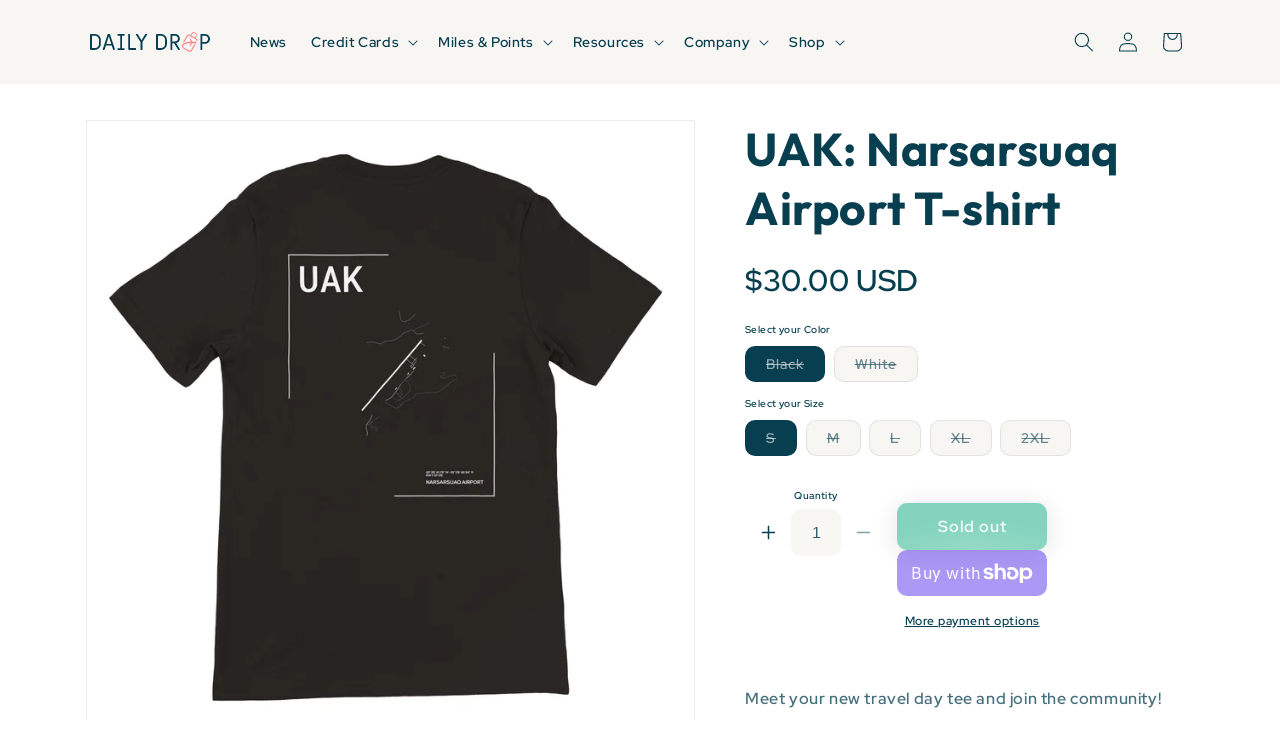

--- FILE ---
content_type: text/html; charset=utf-8
request_url: https://shop.dailydrop.com/en-scan/products/uak-narsarsuaq-airport-t-shirt
body_size: 45981
content:
<!doctype html>
<html class="no-js" lang="en">
  <head>
    <meta charset="utf-8">
    <meta http-equiv="X-UA-Compatible" content="IE=edge">
    <meta name="viewport" content="width=device-width,initial-scale=1">
    <meta name="theme-color" content="">
    <link rel="canonical" href="https://shop.dailydrop.com/en-scan/products/uak-narsarsuaq-airport-t-shirt"><link rel="icon" type="image/png" href="//shop.dailydrop.com/cdn/shop/files/favicon_b45be43c-647b-42ea-82fd-c312fd5a59ca.png?crop=center&height=32&v=1700133941&width=32"><link rel="preconnect" href="https://fonts.shopifycdn.com" crossorigin><title>
      UAK: Narsarsuaq Airport T-shirt
 &ndash; Daily Drop</title>

    
      <meta name="description" content="Meet your new go-to travel day t-shirt from FareDrop. The back of the shirt showcases a map of Narsarsuaq Airport featuring the runways, taxiways, major buildings, and surrounding streets. The top has the airport&#39;s 3 letter airport IATA code UAK and the bottom features the airport latitude and longitude, runway identifiers, and full airport name. Crafted from 60% combed ring-spun cotton and 40% polyester, this slim fit tee offers both comfort and style. Available in sizes S - 3XL. Get your custom Airport Map t-shirt today from FareDrop!">
    

    

<meta property="og:site_name" content="Daily Drop">
<meta property="og:url" content="https://shop.dailydrop.com/en-scan/products/uak-narsarsuaq-airport-t-shirt">
<meta property="og:title" content="UAK: Narsarsuaq Airport T-shirt">
<meta property="og:type" content="product">
<meta property="og:description" content="Meet your new go-to travel day t-shirt from FareDrop. The back of the shirt showcases a map of Narsarsuaq Airport featuring the runways, taxiways, major buildings, and surrounding streets. The top has the airport&#39;s 3 letter airport IATA code UAK and the bottom features the airport latitude and longitude, runway identifiers, and full airport name. Crafted from 60% combed ring-spun cotton and 40% polyester, this slim fit tee offers both comfort and style. Available in sizes S - 3XL. Get your custom Airport Map t-shirt today from FareDrop!"><meta property="og:image" content="http://shop.dailydrop.com/cdn/shop/files/457ae84c-c0d0-4051-85aa-2a2eaba69d9a.jpg?v=1744228547">
  <meta property="og:image:secure_url" content="https://shop.dailydrop.com/cdn/shop/files/457ae84c-c0d0-4051-85aa-2a2eaba69d9a.jpg?v=1744228547">
  <meta property="og:image:width" content="2048">
  <meta property="og:image:height" content="2048"><meta property="og:price:amount" content="30.00">
  <meta property="og:price:currency" content="USD"><meta name="twitter:card" content="summary_large_image">
<meta name="twitter:title" content="UAK: Narsarsuaq Airport T-shirt">
<meta name="twitter:description" content="Meet your new go-to travel day t-shirt from FareDrop. The back of the shirt showcases a map of Narsarsuaq Airport featuring the runways, taxiways, major buildings, and surrounding streets. The top has the airport&#39;s 3 letter airport IATA code UAK and the bottom features the airport latitude and longitude, runway identifiers, and full airport name. Crafted from 60% combed ring-spun cotton and 40% polyester, this slim fit tee offers both comfort and style. Available in sizes S - 3XL. Get your custom Airport Map t-shirt today from FareDrop!">


    <script src="//shop.dailydrop.com/cdn/shop/t/13/assets/constants.js?v=58251544750838685771700044276" defer="defer"></script>
    <script src="//shop.dailydrop.com/cdn/shop/t/13/assets/pubsub.js?v=158357773527763999511700044280" defer="defer"></script>
    <script src="//shop.dailydrop.com/cdn/shop/t/13/assets/global.js?v=86107616432180777771700139906" defer="defer"></script><script src="//shop.dailydrop.com/cdn/shop/t/13/assets/animations.js?v=88693664871331136111700044281" defer="defer"></script><script>window.performance && window.performance.mark && window.performance.mark('shopify.content_for_header.start');</script><meta name="google-site-verification" content="YNrfhZBrc1HgsllaYWJc9yoZGXhGB_Rn7F0vkyvGCQk">
<meta name="facebook-domain-verification" content="o0xlhfo90q7zt3gwpqy19o8dh6gm43">
<meta id="shopify-digital-wallet" name="shopify-digital-wallet" content="/62005215486/digital_wallets/dialog">
<meta name="shopify-checkout-api-token" content="3bb9480320fe71e9edc6556012ff94a3">
<link rel="alternate" hreflang="x-default" href="https://shop.dailydrop.com/products/uak-narsarsuaq-airport-t-shirt">
<link rel="alternate" hreflang="en" href="https://shop.dailydrop.com/products/uak-narsarsuaq-airport-t-shirt">
<link rel="alternate" hreflang="en-AU" href="https://shop.dailydrop.com/en-oc/products/uak-narsarsuaq-airport-t-shirt">
<link rel="alternate" hreflang="en-NZ" href="https://shop.dailydrop.com/en-oc/products/uak-narsarsuaq-airport-t-shirt">
<link rel="alternate" hreflang="en-BR" href="https://shop.dailydrop.com/en-br/products/uak-narsarsuaq-airport-t-shirt">
<link rel="alternate" hreflang="en-CA" href="https://shop.dailydrop.com/en-ca/products/uak-narsarsuaq-airport-t-shirt">
<link rel="alternate" hreflang="en-IS" href="https://shop.dailydrop.com/en-efta/products/uak-narsarsuaq-airport-t-shirt">
<link rel="alternate" hreflang="en-LI" href="https://shop.dailydrop.com/en-efta/products/uak-narsarsuaq-airport-t-shirt">
<link rel="alternate" hreflang="en-CH" href="https://shop.dailydrop.com/en-efta/products/uak-narsarsuaq-airport-t-shirt">
<link rel="alternate" hreflang="en-AX" href="https://shop.dailydrop.com/en-eu/products/uak-narsarsuaq-airport-t-shirt">
<link rel="alternate" hreflang="en-AL" href="https://shop.dailydrop.com/en-eu/products/uak-narsarsuaq-airport-t-shirt">
<link rel="alternate" hreflang="en-AD" href="https://shop.dailydrop.com/en-eu/products/uak-narsarsuaq-airport-t-shirt">
<link rel="alternate" hreflang="en-AT" href="https://shop.dailydrop.com/en-eu/products/uak-narsarsuaq-airport-t-shirt">
<link rel="alternate" hreflang="en-BE" href="https://shop.dailydrop.com/en-eu/products/uak-narsarsuaq-airport-t-shirt">
<link rel="alternate" hreflang="en-BG" href="https://shop.dailydrop.com/en-eu/products/uak-narsarsuaq-airport-t-shirt">
<link rel="alternate" hreflang="en-HR" href="https://shop.dailydrop.com/en-eu/products/uak-narsarsuaq-airport-t-shirt">
<link rel="alternate" hreflang="en-CY" href="https://shop.dailydrop.com/en-eu/products/uak-narsarsuaq-airport-t-shirt">
<link rel="alternate" hreflang="en-CZ" href="https://shop.dailydrop.com/en-eu/products/uak-narsarsuaq-airport-t-shirt">
<link rel="alternate" hreflang="en-EE" href="https://shop.dailydrop.com/en-eu/products/uak-narsarsuaq-airport-t-shirt">
<link rel="alternate" hreflang="en-FO" href="https://shop.dailydrop.com/en-eu/products/uak-narsarsuaq-airport-t-shirt">
<link rel="alternate" hreflang="en-FI" href="https://shop.dailydrop.com/en-eu/products/uak-narsarsuaq-airport-t-shirt">
<link rel="alternate" hreflang="en-FR" href="https://shop.dailydrop.com/en-eu/products/uak-narsarsuaq-airport-t-shirt">
<link rel="alternate" hreflang="en-GI" href="https://shop.dailydrop.com/en-eu/products/uak-narsarsuaq-airport-t-shirt">
<link rel="alternate" hreflang="en-GR" href="https://shop.dailydrop.com/en-eu/products/uak-narsarsuaq-airport-t-shirt">
<link rel="alternate" hreflang="en-GL" href="https://shop.dailydrop.com/en-eu/products/uak-narsarsuaq-airport-t-shirt">
<link rel="alternate" hreflang="en-GG" href="https://shop.dailydrop.com/en-eu/products/uak-narsarsuaq-airport-t-shirt">
<link rel="alternate" hreflang="en-HU" href="https://shop.dailydrop.com/en-eu/products/uak-narsarsuaq-airport-t-shirt">
<link rel="alternate" hreflang="en-IT" href="https://shop.dailydrop.com/en-eu/products/uak-narsarsuaq-airport-t-shirt">
<link rel="alternate" hreflang="en-JE" href="https://shop.dailydrop.com/en-eu/products/uak-narsarsuaq-airport-t-shirt">
<link rel="alternate" hreflang="en-LV" href="https://shop.dailydrop.com/en-eu/products/uak-narsarsuaq-airport-t-shirt">
<link rel="alternate" hreflang="en-LT" href="https://shop.dailydrop.com/en-eu/products/uak-narsarsuaq-airport-t-shirt">
<link rel="alternate" hreflang="en-LU" href="https://shop.dailydrop.com/en-eu/products/uak-narsarsuaq-airport-t-shirt">
<link rel="alternate" hreflang="en-MT" href="https://shop.dailydrop.com/en-eu/products/uak-narsarsuaq-airport-t-shirt">
<link rel="alternate" hreflang="en-NL" href="https://shop.dailydrop.com/en-eu/products/uak-narsarsuaq-airport-t-shirt">
<link rel="alternate" hreflang="en-PL" href="https://shop.dailydrop.com/en-eu/products/uak-narsarsuaq-airport-t-shirt">
<link rel="alternate" hreflang="en-PT" href="https://shop.dailydrop.com/en-eu/products/uak-narsarsuaq-airport-t-shirt">
<link rel="alternate" hreflang="en-RO" href="https://shop.dailydrop.com/en-eu/products/uak-narsarsuaq-airport-t-shirt">
<link rel="alternate" hreflang="en-SM" href="https://shop.dailydrop.com/en-eu/products/uak-narsarsuaq-airport-t-shirt">
<link rel="alternate" hreflang="en-SK" href="https://shop.dailydrop.com/en-eu/products/uak-narsarsuaq-airport-t-shirt">
<link rel="alternate" hreflang="en-SI" href="https://shop.dailydrop.com/en-eu/products/uak-narsarsuaq-airport-t-shirt">
<link rel="alternate" hreflang="en-ES" href="https://shop.dailydrop.com/en-eu/products/uak-narsarsuaq-airport-t-shirt">
<link rel="alternate" hreflang="en-VA" href="https://shop.dailydrop.com/en-eu/products/uak-narsarsuaq-airport-t-shirt">
<link rel="alternate" hreflang="en-DE" href="https://shop.dailydrop.com/en-de/products/uak-narsarsuaq-airport-t-shirt">
<link rel="alternate" hreflang="en-AC" href="https://shop.dailydrop.com/en-intl/products/uak-narsarsuaq-airport-t-shirt">
<link rel="alternate" hreflang="en-AE" href="https://shop.dailydrop.com/en-intl/products/uak-narsarsuaq-airport-t-shirt">
<link rel="alternate" hreflang="en-AF" href="https://shop.dailydrop.com/en-intl/products/uak-narsarsuaq-airport-t-shirt">
<link rel="alternate" hreflang="en-AG" href="https://shop.dailydrop.com/en-intl/products/uak-narsarsuaq-airport-t-shirt">
<link rel="alternate" hreflang="en-AI" href="https://shop.dailydrop.com/en-intl/products/uak-narsarsuaq-airport-t-shirt">
<link rel="alternate" hreflang="en-AM" href="https://shop.dailydrop.com/en-intl/products/uak-narsarsuaq-airport-t-shirt">
<link rel="alternate" hreflang="en-AO" href="https://shop.dailydrop.com/en-intl/products/uak-narsarsuaq-airport-t-shirt">
<link rel="alternate" hreflang="en-AR" href="https://shop.dailydrop.com/en-intl/products/uak-narsarsuaq-airport-t-shirt">
<link rel="alternate" hreflang="en-AW" href="https://shop.dailydrop.com/en-intl/products/uak-narsarsuaq-airport-t-shirt">
<link rel="alternate" hreflang="en-AZ" href="https://shop.dailydrop.com/en-intl/products/uak-narsarsuaq-airport-t-shirt">
<link rel="alternate" hreflang="en-BA" href="https://shop.dailydrop.com/en-intl/products/uak-narsarsuaq-airport-t-shirt">
<link rel="alternate" hreflang="en-BB" href="https://shop.dailydrop.com/en-intl/products/uak-narsarsuaq-airport-t-shirt">
<link rel="alternate" hreflang="en-BD" href="https://shop.dailydrop.com/en-intl/products/uak-narsarsuaq-airport-t-shirt">
<link rel="alternate" hreflang="en-BF" href="https://shop.dailydrop.com/en-intl/products/uak-narsarsuaq-airport-t-shirt">
<link rel="alternate" hreflang="en-BH" href="https://shop.dailydrop.com/en-intl/products/uak-narsarsuaq-airport-t-shirt">
<link rel="alternate" hreflang="en-BI" href="https://shop.dailydrop.com/en-intl/products/uak-narsarsuaq-airport-t-shirt">
<link rel="alternate" hreflang="en-BJ" href="https://shop.dailydrop.com/en-intl/products/uak-narsarsuaq-airport-t-shirt">
<link rel="alternate" hreflang="en-BL" href="https://shop.dailydrop.com/en-intl/products/uak-narsarsuaq-airport-t-shirt">
<link rel="alternate" hreflang="en-BM" href="https://shop.dailydrop.com/en-intl/products/uak-narsarsuaq-airport-t-shirt">
<link rel="alternate" hreflang="en-BN" href="https://shop.dailydrop.com/en-intl/products/uak-narsarsuaq-airport-t-shirt">
<link rel="alternate" hreflang="en-BO" href="https://shop.dailydrop.com/en-intl/products/uak-narsarsuaq-airport-t-shirt">
<link rel="alternate" hreflang="en-BQ" href="https://shop.dailydrop.com/en-intl/products/uak-narsarsuaq-airport-t-shirt">
<link rel="alternate" hreflang="en-BS" href="https://shop.dailydrop.com/en-intl/products/uak-narsarsuaq-airport-t-shirt">
<link rel="alternate" hreflang="en-BT" href="https://shop.dailydrop.com/en-intl/products/uak-narsarsuaq-airport-t-shirt">
<link rel="alternate" hreflang="en-BW" href="https://shop.dailydrop.com/en-intl/products/uak-narsarsuaq-airport-t-shirt">
<link rel="alternate" hreflang="en-BY" href="https://shop.dailydrop.com/en-intl/products/uak-narsarsuaq-airport-t-shirt">
<link rel="alternate" hreflang="en-BZ" href="https://shop.dailydrop.com/en-intl/products/uak-narsarsuaq-airport-t-shirt">
<link rel="alternate" hreflang="en-CC" href="https://shop.dailydrop.com/en-intl/products/uak-narsarsuaq-airport-t-shirt">
<link rel="alternate" hreflang="en-CD" href="https://shop.dailydrop.com/en-intl/products/uak-narsarsuaq-airport-t-shirt">
<link rel="alternate" hreflang="en-CF" href="https://shop.dailydrop.com/en-intl/products/uak-narsarsuaq-airport-t-shirt">
<link rel="alternate" hreflang="en-CG" href="https://shop.dailydrop.com/en-intl/products/uak-narsarsuaq-airport-t-shirt">
<link rel="alternate" hreflang="en-CI" href="https://shop.dailydrop.com/en-intl/products/uak-narsarsuaq-airport-t-shirt">
<link rel="alternate" hreflang="en-CK" href="https://shop.dailydrop.com/en-intl/products/uak-narsarsuaq-airport-t-shirt">
<link rel="alternate" hreflang="en-CL" href="https://shop.dailydrop.com/en-intl/products/uak-narsarsuaq-airport-t-shirt">
<link rel="alternate" hreflang="en-CM" href="https://shop.dailydrop.com/en-intl/products/uak-narsarsuaq-airport-t-shirt">
<link rel="alternate" hreflang="en-CN" href="https://shop.dailydrop.com/en-intl/products/uak-narsarsuaq-airport-t-shirt">
<link rel="alternate" hreflang="en-CO" href="https://shop.dailydrop.com/en-intl/products/uak-narsarsuaq-airport-t-shirt">
<link rel="alternate" hreflang="en-CR" href="https://shop.dailydrop.com/en-intl/products/uak-narsarsuaq-airport-t-shirt">
<link rel="alternate" hreflang="en-CV" href="https://shop.dailydrop.com/en-intl/products/uak-narsarsuaq-airport-t-shirt">
<link rel="alternate" hreflang="en-CW" href="https://shop.dailydrop.com/en-intl/products/uak-narsarsuaq-airport-t-shirt">
<link rel="alternate" hreflang="en-CX" href="https://shop.dailydrop.com/en-intl/products/uak-narsarsuaq-airport-t-shirt">
<link rel="alternate" hreflang="en-DJ" href="https://shop.dailydrop.com/en-intl/products/uak-narsarsuaq-airport-t-shirt">
<link rel="alternate" hreflang="en-DM" href="https://shop.dailydrop.com/en-intl/products/uak-narsarsuaq-airport-t-shirt">
<link rel="alternate" hreflang="en-DO" href="https://shop.dailydrop.com/en-intl/products/uak-narsarsuaq-airport-t-shirt">
<link rel="alternate" hreflang="en-DZ" href="https://shop.dailydrop.com/en-intl/products/uak-narsarsuaq-airport-t-shirt">
<link rel="alternate" hreflang="en-EC" href="https://shop.dailydrop.com/en-intl/products/uak-narsarsuaq-airport-t-shirt">
<link rel="alternate" hreflang="en-EG" href="https://shop.dailydrop.com/en-intl/products/uak-narsarsuaq-airport-t-shirt">
<link rel="alternate" hreflang="en-EH" href="https://shop.dailydrop.com/en-intl/products/uak-narsarsuaq-airport-t-shirt">
<link rel="alternate" hreflang="en-ER" href="https://shop.dailydrop.com/en-intl/products/uak-narsarsuaq-airport-t-shirt">
<link rel="alternate" hreflang="en-ET" href="https://shop.dailydrop.com/en-intl/products/uak-narsarsuaq-airport-t-shirt">
<link rel="alternate" hreflang="en-FJ" href="https://shop.dailydrop.com/en-intl/products/uak-narsarsuaq-airport-t-shirt">
<link rel="alternate" hreflang="en-FK" href="https://shop.dailydrop.com/en-intl/products/uak-narsarsuaq-airport-t-shirt">
<link rel="alternate" hreflang="en-GA" href="https://shop.dailydrop.com/en-intl/products/uak-narsarsuaq-airport-t-shirt">
<link rel="alternate" hreflang="en-GD" href="https://shop.dailydrop.com/en-intl/products/uak-narsarsuaq-airport-t-shirt">
<link rel="alternate" hreflang="en-GE" href="https://shop.dailydrop.com/en-intl/products/uak-narsarsuaq-airport-t-shirt">
<link rel="alternate" hreflang="en-GF" href="https://shop.dailydrop.com/en-intl/products/uak-narsarsuaq-airport-t-shirt">
<link rel="alternate" hreflang="en-GH" href="https://shop.dailydrop.com/en-intl/products/uak-narsarsuaq-airport-t-shirt">
<link rel="alternate" hreflang="en-GM" href="https://shop.dailydrop.com/en-intl/products/uak-narsarsuaq-airport-t-shirt">
<link rel="alternate" hreflang="en-GN" href="https://shop.dailydrop.com/en-intl/products/uak-narsarsuaq-airport-t-shirt">
<link rel="alternate" hreflang="en-GP" href="https://shop.dailydrop.com/en-intl/products/uak-narsarsuaq-airport-t-shirt">
<link rel="alternate" hreflang="en-GQ" href="https://shop.dailydrop.com/en-intl/products/uak-narsarsuaq-airport-t-shirt">
<link rel="alternate" hreflang="en-GS" href="https://shop.dailydrop.com/en-intl/products/uak-narsarsuaq-airport-t-shirt">
<link rel="alternate" hreflang="en-GT" href="https://shop.dailydrop.com/en-intl/products/uak-narsarsuaq-airport-t-shirt">
<link rel="alternate" hreflang="en-GW" href="https://shop.dailydrop.com/en-intl/products/uak-narsarsuaq-airport-t-shirt">
<link rel="alternate" hreflang="en-GY" href="https://shop.dailydrop.com/en-intl/products/uak-narsarsuaq-airport-t-shirt">
<link rel="alternate" hreflang="en-HK" href="https://shop.dailydrop.com/en-intl/products/uak-narsarsuaq-airport-t-shirt">
<link rel="alternate" hreflang="en-HN" href="https://shop.dailydrop.com/en-intl/products/uak-narsarsuaq-airport-t-shirt">
<link rel="alternate" hreflang="en-HT" href="https://shop.dailydrop.com/en-intl/products/uak-narsarsuaq-airport-t-shirt">
<link rel="alternate" hreflang="en-ID" href="https://shop.dailydrop.com/en-intl/products/uak-narsarsuaq-airport-t-shirt">
<link rel="alternate" hreflang="en-IL" href="https://shop.dailydrop.com/en-intl/products/uak-narsarsuaq-airport-t-shirt">
<link rel="alternate" hreflang="en-IM" href="https://shop.dailydrop.com/en-intl/products/uak-narsarsuaq-airport-t-shirt">
<link rel="alternate" hreflang="en-IN" href="https://shop.dailydrop.com/en-intl/products/uak-narsarsuaq-airport-t-shirt">
<link rel="alternate" hreflang="en-IO" href="https://shop.dailydrop.com/en-intl/products/uak-narsarsuaq-airport-t-shirt">
<link rel="alternate" hreflang="en-IQ" href="https://shop.dailydrop.com/en-intl/products/uak-narsarsuaq-airport-t-shirt">
<link rel="alternate" hreflang="en-JM" href="https://shop.dailydrop.com/en-intl/products/uak-narsarsuaq-airport-t-shirt">
<link rel="alternate" hreflang="en-JO" href="https://shop.dailydrop.com/en-intl/products/uak-narsarsuaq-airport-t-shirt">
<link rel="alternate" hreflang="en-KE" href="https://shop.dailydrop.com/en-intl/products/uak-narsarsuaq-airport-t-shirt">
<link rel="alternate" hreflang="en-KG" href="https://shop.dailydrop.com/en-intl/products/uak-narsarsuaq-airport-t-shirt">
<link rel="alternate" hreflang="en-KH" href="https://shop.dailydrop.com/en-intl/products/uak-narsarsuaq-airport-t-shirt">
<link rel="alternate" hreflang="en-KI" href="https://shop.dailydrop.com/en-intl/products/uak-narsarsuaq-airport-t-shirt">
<link rel="alternate" hreflang="en-KM" href="https://shop.dailydrop.com/en-intl/products/uak-narsarsuaq-airport-t-shirt">
<link rel="alternate" hreflang="en-KN" href="https://shop.dailydrop.com/en-intl/products/uak-narsarsuaq-airport-t-shirt">
<link rel="alternate" hreflang="en-KR" href="https://shop.dailydrop.com/en-intl/products/uak-narsarsuaq-airport-t-shirt">
<link rel="alternate" hreflang="en-KW" href="https://shop.dailydrop.com/en-intl/products/uak-narsarsuaq-airport-t-shirt">
<link rel="alternate" hreflang="en-KY" href="https://shop.dailydrop.com/en-intl/products/uak-narsarsuaq-airport-t-shirt">
<link rel="alternate" hreflang="en-KZ" href="https://shop.dailydrop.com/en-intl/products/uak-narsarsuaq-airport-t-shirt">
<link rel="alternate" hreflang="en-LA" href="https://shop.dailydrop.com/en-intl/products/uak-narsarsuaq-airport-t-shirt">
<link rel="alternate" hreflang="en-LB" href="https://shop.dailydrop.com/en-intl/products/uak-narsarsuaq-airport-t-shirt">
<link rel="alternate" hreflang="en-LC" href="https://shop.dailydrop.com/en-intl/products/uak-narsarsuaq-airport-t-shirt">
<link rel="alternate" hreflang="en-LK" href="https://shop.dailydrop.com/en-intl/products/uak-narsarsuaq-airport-t-shirt">
<link rel="alternate" hreflang="en-LR" href="https://shop.dailydrop.com/en-intl/products/uak-narsarsuaq-airport-t-shirt">
<link rel="alternate" hreflang="en-LS" href="https://shop.dailydrop.com/en-intl/products/uak-narsarsuaq-airport-t-shirt">
<link rel="alternate" hreflang="en-LY" href="https://shop.dailydrop.com/en-intl/products/uak-narsarsuaq-airport-t-shirt">
<link rel="alternate" hreflang="en-MA" href="https://shop.dailydrop.com/en-intl/products/uak-narsarsuaq-airport-t-shirt">
<link rel="alternate" hreflang="en-MC" href="https://shop.dailydrop.com/en-intl/products/uak-narsarsuaq-airport-t-shirt">
<link rel="alternate" hreflang="en-MD" href="https://shop.dailydrop.com/en-intl/products/uak-narsarsuaq-airport-t-shirt">
<link rel="alternate" hreflang="en-ME" href="https://shop.dailydrop.com/en-intl/products/uak-narsarsuaq-airport-t-shirt">
<link rel="alternate" hreflang="en-MF" href="https://shop.dailydrop.com/en-intl/products/uak-narsarsuaq-airport-t-shirt">
<link rel="alternate" hreflang="en-MG" href="https://shop.dailydrop.com/en-intl/products/uak-narsarsuaq-airport-t-shirt">
<link rel="alternate" hreflang="en-MK" href="https://shop.dailydrop.com/en-intl/products/uak-narsarsuaq-airport-t-shirt">
<link rel="alternate" hreflang="en-ML" href="https://shop.dailydrop.com/en-intl/products/uak-narsarsuaq-airport-t-shirt">
<link rel="alternate" hreflang="en-MM" href="https://shop.dailydrop.com/en-intl/products/uak-narsarsuaq-airport-t-shirt">
<link rel="alternate" hreflang="en-MN" href="https://shop.dailydrop.com/en-intl/products/uak-narsarsuaq-airport-t-shirt">
<link rel="alternate" hreflang="en-MO" href="https://shop.dailydrop.com/en-intl/products/uak-narsarsuaq-airport-t-shirt">
<link rel="alternate" hreflang="en-MQ" href="https://shop.dailydrop.com/en-intl/products/uak-narsarsuaq-airport-t-shirt">
<link rel="alternate" hreflang="en-MR" href="https://shop.dailydrop.com/en-intl/products/uak-narsarsuaq-airport-t-shirt">
<link rel="alternate" hreflang="en-MS" href="https://shop.dailydrop.com/en-intl/products/uak-narsarsuaq-airport-t-shirt">
<link rel="alternate" hreflang="en-MU" href="https://shop.dailydrop.com/en-intl/products/uak-narsarsuaq-airport-t-shirt">
<link rel="alternate" hreflang="en-MV" href="https://shop.dailydrop.com/en-intl/products/uak-narsarsuaq-airport-t-shirt">
<link rel="alternate" hreflang="en-MW" href="https://shop.dailydrop.com/en-intl/products/uak-narsarsuaq-airport-t-shirt">
<link rel="alternate" hreflang="en-MX" href="https://shop.dailydrop.com/en-intl/products/uak-narsarsuaq-airport-t-shirt">
<link rel="alternate" hreflang="en-MY" href="https://shop.dailydrop.com/en-intl/products/uak-narsarsuaq-airport-t-shirt">
<link rel="alternate" hreflang="en-MZ" href="https://shop.dailydrop.com/en-intl/products/uak-narsarsuaq-airport-t-shirt">
<link rel="alternate" hreflang="en-NA" href="https://shop.dailydrop.com/en-intl/products/uak-narsarsuaq-airport-t-shirt">
<link rel="alternate" hreflang="en-NC" href="https://shop.dailydrop.com/en-intl/products/uak-narsarsuaq-airport-t-shirt">
<link rel="alternate" hreflang="en-NE" href="https://shop.dailydrop.com/en-intl/products/uak-narsarsuaq-airport-t-shirt">
<link rel="alternate" hreflang="en-NF" href="https://shop.dailydrop.com/en-intl/products/uak-narsarsuaq-airport-t-shirt">
<link rel="alternate" hreflang="en-NG" href="https://shop.dailydrop.com/en-intl/products/uak-narsarsuaq-airport-t-shirt">
<link rel="alternate" hreflang="en-NI" href="https://shop.dailydrop.com/en-intl/products/uak-narsarsuaq-airport-t-shirt">
<link rel="alternate" hreflang="en-NP" href="https://shop.dailydrop.com/en-intl/products/uak-narsarsuaq-airport-t-shirt">
<link rel="alternate" hreflang="en-NR" href="https://shop.dailydrop.com/en-intl/products/uak-narsarsuaq-airport-t-shirt">
<link rel="alternate" hreflang="en-NU" href="https://shop.dailydrop.com/en-intl/products/uak-narsarsuaq-airport-t-shirt">
<link rel="alternate" hreflang="en-OM" href="https://shop.dailydrop.com/en-intl/products/uak-narsarsuaq-airport-t-shirt">
<link rel="alternate" hreflang="en-PA" href="https://shop.dailydrop.com/en-intl/products/uak-narsarsuaq-airport-t-shirt">
<link rel="alternate" hreflang="en-PE" href="https://shop.dailydrop.com/en-intl/products/uak-narsarsuaq-airport-t-shirt">
<link rel="alternate" hreflang="en-PF" href="https://shop.dailydrop.com/en-intl/products/uak-narsarsuaq-airport-t-shirt">
<link rel="alternate" hreflang="en-PG" href="https://shop.dailydrop.com/en-intl/products/uak-narsarsuaq-airport-t-shirt">
<link rel="alternate" hreflang="en-PH" href="https://shop.dailydrop.com/en-intl/products/uak-narsarsuaq-airport-t-shirt">
<link rel="alternate" hreflang="en-PK" href="https://shop.dailydrop.com/en-intl/products/uak-narsarsuaq-airport-t-shirt">
<link rel="alternate" hreflang="en-PM" href="https://shop.dailydrop.com/en-intl/products/uak-narsarsuaq-airport-t-shirt">
<link rel="alternate" hreflang="en-PN" href="https://shop.dailydrop.com/en-intl/products/uak-narsarsuaq-airport-t-shirt">
<link rel="alternate" hreflang="en-PS" href="https://shop.dailydrop.com/en-intl/products/uak-narsarsuaq-airport-t-shirt">
<link rel="alternate" hreflang="en-PY" href="https://shop.dailydrop.com/en-intl/products/uak-narsarsuaq-airport-t-shirt">
<link rel="alternate" hreflang="en-QA" href="https://shop.dailydrop.com/en-intl/products/uak-narsarsuaq-airport-t-shirt">
<link rel="alternate" hreflang="en-RE" href="https://shop.dailydrop.com/en-intl/products/uak-narsarsuaq-airport-t-shirt">
<link rel="alternate" hreflang="en-RS" href="https://shop.dailydrop.com/en-intl/products/uak-narsarsuaq-airport-t-shirt">
<link rel="alternate" hreflang="en-RU" href="https://shop.dailydrop.com/en-intl/products/uak-narsarsuaq-airport-t-shirt">
<link rel="alternate" hreflang="en-RW" href="https://shop.dailydrop.com/en-intl/products/uak-narsarsuaq-airport-t-shirt">
<link rel="alternate" hreflang="en-SA" href="https://shop.dailydrop.com/en-intl/products/uak-narsarsuaq-airport-t-shirt">
<link rel="alternate" hreflang="en-SB" href="https://shop.dailydrop.com/en-intl/products/uak-narsarsuaq-airport-t-shirt">
<link rel="alternate" hreflang="en-SC" href="https://shop.dailydrop.com/en-intl/products/uak-narsarsuaq-airport-t-shirt">
<link rel="alternate" hreflang="en-SD" href="https://shop.dailydrop.com/en-intl/products/uak-narsarsuaq-airport-t-shirt">
<link rel="alternate" hreflang="en-SH" href="https://shop.dailydrop.com/en-intl/products/uak-narsarsuaq-airport-t-shirt">
<link rel="alternate" hreflang="en-SJ" href="https://shop.dailydrop.com/en-intl/products/uak-narsarsuaq-airport-t-shirt">
<link rel="alternate" hreflang="en-SL" href="https://shop.dailydrop.com/en-intl/products/uak-narsarsuaq-airport-t-shirt">
<link rel="alternate" hreflang="en-SN" href="https://shop.dailydrop.com/en-intl/products/uak-narsarsuaq-airport-t-shirt">
<link rel="alternate" hreflang="en-SO" href="https://shop.dailydrop.com/en-intl/products/uak-narsarsuaq-airport-t-shirt">
<link rel="alternate" hreflang="en-SR" href="https://shop.dailydrop.com/en-intl/products/uak-narsarsuaq-airport-t-shirt">
<link rel="alternate" hreflang="en-SS" href="https://shop.dailydrop.com/en-intl/products/uak-narsarsuaq-airport-t-shirt">
<link rel="alternate" hreflang="en-ST" href="https://shop.dailydrop.com/en-intl/products/uak-narsarsuaq-airport-t-shirt">
<link rel="alternate" hreflang="en-SV" href="https://shop.dailydrop.com/en-intl/products/uak-narsarsuaq-airport-t-shirt">
<link rel="alternate" hreflang="en-SX" href="https://shop.dailydrop.com/en-intl/products/uak-narsarsuaq-airport-t-shirt">
<link rel="alternate" hreflang="en-SZ" href="https://shop.dailydrop.com/en-intl/products/uak-narsarsuaq-airport-t-shirt">
<link rel="alternate" hreflang="en-TA" href="https://shop.dailydrop.com/en-intl/products/uak-narsarsuaq-airport-t-shirt">
<link rel="alternate" hreflang="en-TC" href="https://shop.dailydrop.com/en-intl/products/uak-narsarsuaq-airport-t-shirt">
<link rel="alternate" hreflang="en-TD" href="https://shop.dailydrop.com/en-intl/products/uak-narsarsuaq-airport-t-shirt">
<link rel="alternate" hreflang="en-TF" href="https://shop.dailydrop.com/en-intl/products/uak-narsarsuaq-airport-t-shirt">
<link rel="alternate" hreflang="en-TG" href="https://shop.dailydrop.com/en-intl/products/uak-narsarsuaq-airport-t-shirt">
<link rel="alternate" hreflang="en-TH" href="https://shop.dailydrop.com/en-intl/products/uak-narsarsuaq-airport-t-shirt">
<link rel="alternate" hreflang="en-TJ" href="https://shop.dailydrop.com/en-intl/products/uak-narsarsuaq-airport-t-shirt">
<link rel="alternate" hreflang="en-TK" href="https://shop.dailydrop.com/en-intl/products/uak-narsarsuaq-airport-t-shirt">
<link rel="alternate" hreflang="en-TL" href="https://shop.dailydrop.com/en-intl/products/uak-narsarsuaq-airport-t-shirt">
<link rel="alternate" hreflang="en-TM" href="https://shop.dailydrop.com/en-intl/products/uak-narsarsuaq-airport-t-shirt">
<link rel="alternate" hreflang="en-TN" href="https://shop.dailydrop.com/en-intl/products/uak-narsarsuaq-airport-t-shirt">
<link rel="alternate" hreflang="en-TO" href="https://shop.dailydrop.com/en-intl/products/uak-narsarsuaq-airport-t-shirt">
<link rel="alternate" hreflang="en-TR" href="https://shop.dailydrop.com/en-intl/products/uak-narsarsuaq-airport-t-shirt">
<link rel="alternate" hreflang="en-TT" href="https://shop.dailydrop.com/en-intl/products/uak-narsarsuaq-airport-t-shirt">
<link rel="alternate" hreflang="en-TV" href="https://shop.dailydrop.com/en-intl/products/uak-narsarsuaq-airport-t-shirt">
<link rel="alternate" hreflang="en-TW" href="https://shop.dailydrop.com/en-intl/products/uak-narsarsuaq-airport-t-shirt">
<link rel="alternate" hreflang="en-TZ" href="https://shop.dailydrop.com/en-intl/products/uak-narsarsuaq-airport-t-shirt">
<link rel="alternate" hreflang="en-UA" href="https://shop.dailydrop.com/en-intl/products/uak-narsarsuaq-airport-t-shirt">
<link rel="alternate" hreflang="en-UG" href="https://shop.dailydrop.com/en-intl/products/uak-narsarsuaq-airport-t-shirt">
<link rel="alternate" hreflang="en-UM" href="https://shop.dailydrop.com/en-intl/products/uak-narsarsuaq-airport-t-shirt">
<link rel="alternate" hreflang="en-UY" href="https://shop.dailydrop.com/en-intl/products/uak-narsarsuaq-airport-t-shirt">
<link rel="alternate" hreflang="en-UZ" href="https://shop.dailydrop.com/en-intl/products/uak-narsarsuaq-airport-t-shirt">
<link rel="alternate" hreflang="en-VC" href="https://shop.dailydrop.com/en-intl/products/uak-narsarsuaq-airport-t-shirt">
<link rel="alternate" hreflang="en-VE" href="https://shop.dailydrop.com/en-intl/products/uak-narsarsuaq-airport-t-shirt">
<link rel="alternate" hreflang="en-VG" href="https://shop.dailydrop.com/en-intl/products/uak-narsarsuaq-airport-t-shirt">
<link rel="alternate" hreflang="en-VN" href="https://shop.dailydrop.com/en-intl/products/uak-narsarsuaq-airport-t-shirt">
<link rel="alternate" hreflang="en-VU" href="https://shop.dailydrop.com/en-intl/products/uak-narsarsuaq-airport-t-shirt">
<link rel="alternate" hreflang="en-WF" href="https://shop.dailydrop.com/en-intl/products/uak-narsarsuaq-airport-t-shirt">
<link rel="alternate" hreflang="en-WS" href="https://shop.dailydrop.com/en-intl/products/uak-narsarsuaq-airport-t-shirt">
<link rel="alternate" hreflang="en-XK" href="https://shop.dailydrop.com/en-intl/products/uak-narsarsuaq-airport-t-shirt">
<link rel="alternate" hreflang="en-YE" href="https://shop.dailydrop.com/en-intl/products/uak-narsarsuaq-airport-t-shirt">
<link rel="alternate" hreflang="en-YT" href="https://shop.dailydrop.com/en-intl/products/uak-narsarsuaq-airport-t-shirt">
<link rel="alternate" hreflang="en-ZA" href="https://shop.dailydrop.com/en-intl/products/uak-narsarsuaq-airport-t-shirt">
<link rel="alternate" hreflang="en-ZM" href="https://shop.dailydrop.com/en-intl/products/uak-narsarsuaq-airport-t-shirt">
<link rel="alternate" hreflang="en-ZW" href="https://shop.dailydrop.com/en-intl/products/uak-narsarsuaq-airport-t-shirt">
<link rel="alternate" hreflang="en-JP" href="https://shop.dailydrop.com/en-jp/products/uak-narsarsuaq-airport-t-shirt">
<link rel="alternate" hreflang="en-DK" href="https://shop.dailydrop.com/en-scan/products/uak-narsarsuaq-airport-t-shirt">
<link rel="alternate" hreflang="en-NO" href="https://shop.dailydrop.com/en-scan/products/uak-narsarsuaq-airport-t-shirt">
<link rel="alternate" hreflang="en-SE" href="https://shop.dailydrop.com/en-scan/products/uak-narsarsuaq-airport-t-shirt">
<link rel="alternate" hreflang="en-SG" href="https://shop.dailydrop.com/en-sg/products/uak-narsarsuaq-airport-t-shirt">
<link rel="alternate" hreflang="en-GB" href="https://shop.dailydrop.com/en-gb/products/uak-narsarsuaq-airport-t-shirt">
<link rel="alternate" hreflang="en-IE" href="https://shop.dailydrop.com/en-gb/products/uak-narsarsuaq-airport-t-shirt">
<link rel="alternate" type="application/json+oembed" href="https://shop.dailydrop.com/en-scan/products/uak-narsarsuaq-airport-t-shirt.oembed">
<script async="async" src="/checkouts/internal/preloads.js?locale=en-DK"></script>
<link rel="preconnect" href="https://shop.app" crossorigin="anonymous">
<script async="async" src="https://shop.app/checkouts/internal/preloads.js?locale=en-DK&shop_id=62005215486" crossorigin="anonymous"></script>
<script id="apple-pay-shop-capabilities" type="application/json">{"shopId":62005215486,"countryCode":"US","currencyCode":"USD","merchantCapabilities":["supports3DS"],"merchantId":"gid:\/\/shopify\/Shop\/62005215486","merchantName":"Daily Drop","requiredBillingContactFields":["postalAddress","email"],"requiredShippingContactFields":["postalAddress","email"],"shippingType":"shipping","supportedNetworks":["visa","masterCard","discover","elo","jcb"],"total":{"type":"pending","label":"Daily Drop","amount":"1.00"},"shopifyPaymentsEnabled":true,"supportsSubscriptions":true}</script>
<script id="shopify-features" type="application/json">{"accessToken":"3bb9480320fe71e9edc6556012ff94a3","betas":["rich-media-storefront-analytics"],"domain":"shop.dailydrop.com","predictiveSearch":true,"shopId":62005215486,"locale":"en"}</script>
<script>var Shopify = Shopify || {};
Shopify.shop = "faredrop.myshopify.com";
Shopify.locale = "en";
Shopify.currency = {"active":"USD","rate":"1.0"};
Shopify.country = "DK";
Shopify.theme = {"name":"daily-drop-shopify\/main","id":137566716158,"schema_name":"Dawn","schema_version":"11.0.0","theme_store_id":null,"role":"main"};
Shopify.theme.handle = "null";
Shopify.theme.style = {"id":null,"handle":null};
Shopify.cdnHost = "shop.dailydrop.com/cdn";
Shopify.routes = Shopify.routes || {};
Shopify.routes.root = "/en-scan/";</script>
<script type="module">!function(o){(o.Shopify=o.Shopify||{}).modules=!0}(window);</script>
<script>!function(o){function n(){var o=[];function n(){o.push(Array.prototype.slice.apply(arguments))}return n.q=o,n}var t=o.Shopify=o.Shopify||{};t.loadFeatures=n(),t.autoloadFeatures=n()}(window);</script>
<script>
  window.ShopifyPay = window.ShopifyPay || {};
  window.ShopifyPay.apiHost = "shop.app\/pay";
  window.ShopifyPay.redirectState = null;
</script>
<script id="shop-js-analytics" type="application/json">{"pageType":"product"}</script>
<script defer="defer" async type="module" src="//shop.dailydrop.com/cdn/shopifycloud/shop-js/modules/v2/client.init-shop-cart-sync_BdyHc3Nr.en.esm.js"></script>
<script defer="defer" async type="module" src="//shop.dailydrop.com/cdn/shopifycloud/shop-js/modules/v2/chunk.common_Daul8nwZ.esm.js"></script>
<script type="module">
  await import("//shop.dailydrop.com/cdn/shopifycloud/shop-js/modules/v2/client.init-shop-cart-sync_BdyHc3Nr.en.esm.js");
await import("//shop.dailydrop.com/cdn/shopifycloud/shop-js/modules/v2/chunk.common_Daul8nwZ.esm.js");

  window.Shopify.SignInWithShop?.initShopCartSync?.({"fedCMEnabled":true,"windoidEnabled":true});

</script>
<script>
  window.Shopify = window.Shopify || {};
  if (!window.Shopify.featureAssets) window.Shopify.featureAssets = {};
  window.Shopify.featureAssets['shop-js'] = {"shop-cart-sync":["modules/v2/client.shop-cart-sync_QYOiDySF.en.esm.js","modules/v2/chunk.common_Daul8nwZ.esm.js"],"init-fed-cm":["modules/v2/client.init-fed-cm_DchLp9rc.en.esm.js","modules/v2/chunk.common_Daul8nwZ.esm.js"],"shop-button":["modules/v2/client.shop-button_OV7bAJc5.en.esm.js","modules/v2/chunk.common_Daul8nwZ.esm.js"],"init-windoid":["modules/v2/client.init-windoid_DwxFKQ8e.en.esm.js","modules/v2/chunk.common_Daul8nwZ.esm.js"],"shop-cash-offers":["modules/v2/client.shop-cash-offers_DWtL6Bq3.en.esm.js","modules/v2/chunk.common_Daul8nwZ.esm.js","modules/v2/chunk.modal_CQq8HTM6.esm.js"],"shop-toast-manager":["modules/v2/client.shop-toast-manager_CX9r1SjA.en.esm.js","modules/v2/chunk.common_Daul8nwZ.esm.js"],"init-shop-email-lookup-coordinator":["modules/v2/client.init-shop-email-lookup-coordinator_UhKnw74l.en.esm.js","modules/v2/chunk.common_Daul8nwZ.esm.js"],"pay-button":["modules/v2/client.pay-button_DzxNnLDY.en.esm.js","modules/v2/chunk.common_Daul8nwZ.esm.js"],"avatar":["modules/v2/client.avatar_BTnouDA3.en.esm.js"],"init-shop-cart-sync":["modules/v2/client.init-shop-cart-sync_BdyHc3Nr.en.esm.js","modules/v2/chunk.common_Daul8nwZ.esm.js"],"shop-login-button":["modules/v2/client.shop-login-button_D8B466_1.en.esm.js","modules/v2/chunk.common_Daul8nwZ.esm.js","modules/v2/chunk.modal_CQq8HTM6.esm.js"],"init-customer-accounts-sign-up":["modules/v2/client.init-customer-accounts-sign-up_C8fpPm4i.en.esm.js","modules/v2/client.shop-login-button_D8B466_1.en.esm.js","modules/v2/chunk.common_Daul8nwZ.esm.js","modules/v2/chunk.modal_CQq8HTM6.esm.js"],"init-shop-for-new-customer-accounts":["modules/v2/client.init-shop-for-new-customer-accounts_CVTO0Ztu.en.esm.js","modules/v2/client.shop-login-button_D8B466_1.en.esm.js","modules/v2/chunk.common_Daul8nwZ.esm.js","modules/v2/chunk.modal_CQq8HTM6.esm.js"],"init-customer-accounts":["modules/v2/client.init-customer-accounts_dRgKMfrE.en.esm.js","modules/v2/client.shop-login-button_D8B466_1.en.esm.js","modules/v2/chunk.common_Daul8nwZ.esm.js","modules/v2/chunk.modal_CQq8HTM6.esm.js"],"shop-follow-button":["modules/v2/client.shop-follow-button_CkZpjEct.en.esm.js","modules/v2/chunk.common_Daul8nwZ.esm.js","modules/v2/chunk.modal_CQq8HTM6.esm.js"],"lead-capture":["modules/v2/client.lead-capture_BntHBhfp.en.esm.js","modules/v2/chunk.common_Daul8nwZ.esm.js","modules/v2/chunk.modal_CQq8HTM6.esm.js"],"checkout-modal":["modules/v2/client.checkout-modal_CfxcYbTm.en.esm.js","modules/v2/chunk.common_Daul8nwZ.esm.js","modules/v2/chunk.modal_CQq8HTM6.esm.js"],"shop-login":["modules/v2/client.shop-login_Da4GZ2H6.en.esm.js","modules/v2/chunk.common_Daul8nwZ.esm.js","modules/v2/chunk.modal_CQq8HTM6.esm.js"],"payment-terms":["modules/v2/client.payment-terms_MV4M3zvL.en.esm.js","modules/v2/chunk.common_Daul8nwZ.esm.js","modules/v2/chunk.modal_CQq8HTM6.esm.js"]};
</script>
<script>(function() {
  var isLoaded = false;
  function asyncLoad() {
    if (isLoaded) return;
    isLoaded = true;
    var urls = ["https:\/\/ecommerce-editor-connector.live.gelato.tech\/ecommerce-editor\/v1\/shopify.esm.js?c=12e7533d-c11e-46b1-a2e8-56f5ecaa63df\u0026s=24a5aa3a-6480-4b35-a515-ac55cd53dd63\u0026shop=faredrop.myshopify.com"];
    for (var i = 0; i < urls.length; i++) {
      var s = document.createElement('script');
      s.type = 'text/javascript';
      s.async = true;
      s.src = urls[i];
      var x = document.getElementsByTagName('script')[0];
      x.parentNode.insertBefore(s, x);
    }
  };
  if(window.attachEvent) {
    window.attachEvent('onload', asyncLoad);
  } else {
    window.addEventListener('load', asyncLoad, false);
  }
})();</script>
<script id="__st">var __st={"a":62005215486,"offset":-18000,"reqid":"57f9652d-43da-4268-a473-99e856e059bf-1769009320","pageurl":"shop.dailydrop.com\/en-scan\/products\/uak-narsarsuaq-airport-t-shirt","u":"488319787540","p":"product","rtyp":"product","rid":8093834608894};</script>
<script>window.ShopifyPaypalV4VisibilityTracking = true;</script>
<script id="captcha-bootstrap">!function(){'use strict';const t='contact',e='account',n='new_comment',o=[[t,t],['blogs',n],['comments',n],[t,'customer']],c=[[e,'customer_login'],[e,'guest_login'],[e,'recover_customer_password'],[e,'create_customer']],r=t=>t.map((([t,e])=>`form[action*='/${t}']:not([data-nocaptcha='true']) input[name='form_type'][value='${e}']`)).join(','),a=t=>()=>t?[...document.querySelectorAll(t)].map((t=>t.form)):[];function s(){const t=[...o],e=r(t);return a(e)}const i='password',u='form_key',d=['recaptcha-v3-token','g-recaptcha-response','h-captcha-response',i],f=()=>{try{return window.sessionStorage}catch{return}},m='__shopify_v',_=t=>t.elements[u];function p(t,e,n=!1){try{const o=window.sessionStorage,c=JSON.parse(o.getItem(e)),{data:r}=function(t){const{data:e,action:n}=t;return t[m]||n?{data:e,action:n}:{data:t,action:n}}(c);for(const[e,n]of Object.entries(r))t.elements[e]&&(t.elements[e].value=n);n&&o.removeItem(e)}catch(o){console.error('form repopulation failed',{error:o})}}const l='form_type',E='cptcha';function T(t){t.dataset[E]=!0}const w=window,h=w.document,L='Shopify',v='ce_forms',y='captcha';let A=!1;((t,e)=>{const n=(g='f06e6c50-85a8-45c8-87d0-21a2b65856fe',I='https://cdn.shopify.com/shopifycloud/storefront-forms-hcaptcha/ce_storefront_forms_captcha_hcaptcha.v1.5.2.iife.js',D={infoText:'Protected by hCaptcha',privacyText:'Privacy',termsText:'Terms'},(t,e,n)=>{const o=w[L][v],c=o.bindForm;if(c)return c(t,g,e,D).then(n);var r;o.q.push([[t,g,e,D],n]),r=I,A||(h.body.append(Object.assign(h.createElement('script'),{id:'captcha-provider',async:!0,src:r})),A=!0)});var g,I,D;w[L]=w[L]||{},w[L][v]=w[L][v]||{},w[L][v].q=[],w[L][y]=w[L][y]||{},w[L][y].protect=function(t,e){n(t,void 0,e),T(t)},Object.freeze(w[L][y]),function(t,e,n,w,h,L){const[v,y,A,g]=function(t,e,n){const i=e?o:[],u=t?c:[],d=[...i,...u],f=r(d),m=r(i),_=r(d.filter((([t,e])=>n.includes(e))));return[a(f),a(m),a(_),s()]}(w,h,L),I=t=>{const e=t.target;return e instanceof HTMLFormElement?e:e&&e.form},D=t=>v().includes(t);t.addEventListener('submit',(t=>{const e=I(t);if(!e)return;const n=D(e)&&!e.dataset.hcaptchaBound&&!e.dataset.recaptchaBound,o=_(e),c=g().includes(e)&&(!o||!o.value);(n||c)&&t.preventDefault(),c&&!n&&(function(t){try{if(!f())return;!function(t){const e=f();if(!e)return;const n=_(t);if(!n)return;const o=n.value;o&&e.removeItem(o)}(t);const e=Array.from(Array(32),(()=>Math.random().toString(36)[2])).join('');!function(t,e){_(t)||t.append(Object.assign(document.createElement('input'),{type:'hidden',name:u})),t.elements[u].value=e}(t,e),function(t,e){const n=f();if(!n)return;const o=[...t.querySelectorAll(`input[type='${i}']`)].map((({name:t})=>t)),c=[...d,...o],r={};for(const[a,s]of new FormData(t).entries())c.includes(a)||(r[a]=s);n.setItem(e,JSON.stringify({[m]:1,action:t.action,data:r}))}(t,e)}catch(e){console.error('failed to persist form',e)}}(e),e.submit())}));const S=(t,e)=>{t&&!t.dataset[E]&&(n(t,e.some((e=>e===t))),T(t))};for(const o of['focusin','change'])t.addEventListener(o,(t=>{const e=I(t);D(e)&&S(e,y())}));const B=e.get('form_key'),M=e.get(l),P=B&&M;t.addEventListener('DOMContentLoaded',(()=>{const t=y();if(P)for(const e of t)e.elements[l].value===M&&p(e,B);[...new Set([...A(),...v().filter((t=>'true'===t.dataset.shopifyCaptcha))])].forEach((e=>S(e,t)))}))}(h,new URLSearchParams(w.location.search),n,t,e,['guest_login'])})(!0,!0)}();</script>
<script integrity="sha256-4kQ18oKyAcykRKYeNunJcIwy7WH5gtpwJnB7kiuLZ1E=" data-source-attribution="shopify.loadfeatures" defer="defer" src="//shop.dailydrop.com/cdn/shopifycloud/storefront/assets/storefront/load_feature-a0a9edcb.js" crossorigin="anonymous"></script>
<script crossorigin="anonymous" defer="defer" src="//shop.dailydrop.com/cdn/shopifycloud/storefront/assets/shopify_pay/storefront-65b4c6d7.js?v=20250812"></script>
<script data-source-attribution="shopify.dynamic_checkout.dynamic.init">var Shopify=Shopify||{};Shopify.PaymentButton=Shopify.PaymentButton||{isStorefrontPortableWallets:!0,init:function(){window.Shopify.PaymentButton.init=function(){};var t=document.createElement("script");t.src="https://shop.dailydrop.com/cdn/shopifycloud/portable-wallets/latest/portable-wallets.en.js",t.type="module",document.head.appendChild(t)}};
</script>
<script data-source-attribution="shopify.dynamic_checkout.buyer_consent">
  function portableWalletsHideBuyerConsent(e){var t=document.getElementById("shopify-buyer-consent"),n=document.getElementById("shopify-subscription-policy-button");t&&n&&(t.classList.add("hidden"),t.setAttribute("aria-hidden","true"),n.removeEventListener("click",e))}function portableWalletsShowBuyerConsent(e){var t=document.getElementById("shopify-buyer-consent"),n=document.getElementById("shopify-subscription-policy-button");t&&n&&(t.classList.remove("hidden"),t.removeAttribute("aria-hidden"),n.addEventListener("click",e))}window.Shopify?.PaymentButton&&(window.Shopify.PaymentButton.hideBuyerConsent=portableWalletsHideBuyerConsent,window.Shopify.PaymentButton.showBuyerConsent=portableWalletsShowBuyerConsent);
</script>
<script>
  function portableWalletsCleanup(e){e&&e.src&&console.error("Failed to load portable wallets script "+e.src);var t=document.querySelectorAll("shopify-accelerated-checkout .shopify-payment-button__skeleton, shopify-accelerated-checkout-cart .wallet-cart-button__skeleton"),e=document.getElementById("shopify-buyer-consent");for(let e=0;e<t.length;e++)t[e].remove();e&&e.remove()}function portableWalletsNotLoadedAsModule(e){e instanceof ErrorEvent&&"string"==typeof e.message&&e.message.includes("import.meta")&&"string"==typeof e.filename&&e.filename.includes("portable-wallets")&&(window.removeEventListener("error",portableWalletsNotLoadedAsModule),window.Shopify.PaymentButton.failedToLoad=e,"loading"===document.readyState?document.addEventListener("DOMContentLoaded",window.Shopify.PaymentButton.init):window.Shopify.PaymentButton.init())}window.addEventListener("error",portableWalletsNotLoadedAsModule);
</script>

<script type="module" src="https://shop.dailydrop.com/cdn/shopifycloud/portable-wallets/latest/portable-wallets.en.js" onError="portableWalletsCleanup(this)" crossorigin="anonymous"></script>
<script nomodule>
  document.addEventListener("DOMContentLoaded", portableWalletsCleanup);
</script>

<script id='scb4127' type='text/javascript' async='' src='https://shop.dailydrop.com/cdn/shopifycloud/privacy-banner/storefront-banner.js'></script><link id="shopify-accelerated-checkout-styles" rel="stylesheet" media="screen" href="https://shop.dailydrop.com/cdn/shopifycloud/portable-wallets/latest/accelerated-checkout-backwards-compat.css" crossorigin="anonymous">
<style id="shopify-accelerated-checkout-cart">
        #shopify-buyer-consent {
  margin-top: 1em;
  display: inline-block;
  width: 100%;
}

#shopify-buyer-consent.hidden {
  display: none;
}

#shopify-subscription-policy-button {
  background: none;
  border: none;
  padding: 0;
  text-decoration: underline;
  font-size: inherit;
  cursor: pointer;
}

#shopify-subscription-policy-button::before {
  box-shadow: none;
}

      </style>
<script id="sections-script" data-sections="header" defer="defer" src="//shop.dailydrop.com/cdn/shop/t/13/compiled_assets/scripts.js?v=5004"></script>
<script>window.performance && window.performance.mark && window.performance.mark('shopify.content_for_header.end');</script>


    <style data-shopify>
      @font-face {
  font-family: Assistant;
  font-weight: 400;
  font-style: normal;
  font-display: swap;
  src: url("//shop.dailydrop.com/cdn/fonts/assistant/assistant_n4.9120912a469cad1cc292572851508ca49d12e768.woff2") format("woff2"),
       url("//shop.dailydrop.com/cdn/fonts/assistant/assistant_n4.6e9875ce64e0fefcd3f4446b7ec9036b3ddd2985.woff") format("woff");
}

      @font-face {
  font-family: Assistant;
  font-weight: 700;
  font-style: normal;
  font-display: swap;
  src: url("//shop.dailydrop.com/cdn/fonts/assistant/assistant_n7.bf44452348ec8b8efa3aa3068825305886b1c83c.woff2") format("woff2"),
       url("//shop.dailydrop.com/cdn/fonts/assistant/assistant_n7.0c887fee83f6b3bda822f1150b912c72da0f7b64.woff") format("woff");
}

      
      
      @font-face {
  font-family: Assistant;
  font-weight: 700;
  font-style: normal;
  font-display: swap;
  src: url("//shop.dailydrop.com/cdn/fonts/assistant/assistant_n7.bf44452348ec8b8efa3aa3068825305886b1c83c.woff2") format("woff2"),
       url("//shop.dailydrop.com/cdn/fonts/assistant/assistant_n7.0c887fee83f6b3bda822f1150b912c72da0f7b64.woff") format("woff");
}


      
        :root,
        .color-background-1 {
          --color-background: 248,246,243;
        
          --gradient-background: #FFFFFF;
        
        --color-foreground: 7,62,80;
        --color-shadow: 18,18,18;
        --color-button: 7,62,80;
        --color-button-text: 255,255,255;
        --color-secondary-button: 248,246,243;
        --color-secondary-button-text: 18,18,18;
        --color-link: 18,18,18;
        --color-badge-foreground: 255,255,255;
        --color-badge-background: 6, 167, 125;
        --color-badge-border: 6, 167, 125;
        --payment-terms-background-color: rgb(248 246 243);
      }
      
        
        .color-background-2 {
          --color-background: 243,243,243;
        
          --gradient-background: #f3f3f3;
        
        --color-foreground: 7,62,80;
        --color-shadow: 18,18,18;
        --color-button: 7,62,80;
        --color-button-text: 243,243,243;
        --color-secondary-button: 243,243,243;
        --color-secondary-button-text: 18,18,18;
        --color-link: 18,18,18;
        --color-badge-foreground: 243,243,243;
        --color-badge-background: 6, 167, 125;
        --color-badge-border: 6, 167, 125;
        --payment-terms-background-color: rgb(243 243 243);
      }
      
        
        .color-inverse {
          --color-background: 7,62,80;
        
          --gradient-background: #073E50;
        
        --color-foreground: 255,255,255;
        --color-shadow: 18,18,18;
        --color-button: 255,255,255;
        --color-button-text: 0,0,0;
        --color-secondary-button: 7,62,80;
        --color-secondary-button-text: 255,255,255;
        --color-link: 255,255,255;
        --color-badge-foreground: 0,0,0;
        --color-badge-background: 6, 167, 125;
        --color-badge-border: 6, 167, 125;
        --payment-terms-background-color: rgb(7 62 80);
      }
      
        
        .color-accent-1 {
          --color-background: 248,246,243;
        
          --gradient-background: #F8F6F3;
        
        --color-foreground: 7,62,80;
        --color-shadow: 7,62,80;
        --color-button: 7,62,80;
        --color-button-text: 255,255,255;
        --color-secondary-button: 248,246,243;
        --color-secondary-button-text: 7,62,80;
        --color-link: 7,62,80;
        --color-badge-foreground: 255,255,255;
        --color-badge-background: 6, 167, 125;
        --color-badge-border: 6, 167, 125;
        --payment-terms-background-color: rgb(248 246 243);
      }
      
        
        .color-accent-2 {
          --color-background: 255,255,255;
        
          --gradient-background: #ffffff;
        
        --color-foreground: 7,62,80;
        --color-shadow: 18,18,18;
        --color-button: 255,255,255;
        --color-button-text: 51,79,180;
        --color-secondary-button: 255,255,255;
        --color-secondary-button-text: 255,255,255;
        --color-link: 255,255,255;
        --color-badge-foreground: 51,79,180;
        --color-badge-background: 6, 167, 125;
        --color-badge-border: 6, 167, 125;
        --payment-terms-background-color: rgb(255 255 255);
      }
      
        
        .color-scheme-cec94a92-d975-4d33-8f59-861fc69d02f2 {
          --color-background: 248,246,243;
        
          --gradient-background: #F8F6F3;
        
        --color-foreground: 51,51,51;
        --color-shadow: 7,62,80;
        --color-button: 7,62,80;
        --color-button-text: 255,255,255;
        --color-secondary-button: 248,246,243;
        --color-secondary-button-text: 18,18,18;
        --color-link: 18,18,18;
        --color-badge-foreground: 255,255,255;
        --color-badge-background: 6, 167, 125;
        --color-badge-border: 6, 167, 125;
        --payment-terms-background-color: rgb(248 246 243);
      }
      

      body, .color-background-1, .color-background-2, .color-inverse, .color-accent-1, .color-accent-2, .color-scheme-cec94a92-d975-4d33-8f59-861fc69d02f2 {
        color: rgba(var(--color-foreground), 0.75);
        background-color: rgb(var(--color-background));
      }

      @font-face {
        font-family: "Outfit";
        src: url("//shop.dailydrop.com/cdn/shop/t/13/assets/Outfit-Bold.ttf?v=162679014670146673811700139908") format("truetype");
      }
      @font-face {
        font-family: "Red Hat Display";
        font-weight: bold;
        src: url("//shop.dailydrop.com/cdn/shop/t/13/assets/RedHatDisplay-Bold.ttf?v=117598651221026807661700139906") format("truetype");
      }
      @font-face {
        font-family: "Red Hat Display";
        src: url("//shop.dailydrop.com/cdn/shop/t/13/assets/RedHatDisplay-Medium.ttf?v=121746106605255729301700139909") format("truetype");
      }
      @font-face {
        font-family: "Red Hat Display";
        src: url("//shop.dailydrop.com/cdn/shop/t/13/assets/RedHatDisplay-Medium.ttf?v=121746106605255729301700139909") format("truetype");
      }
      @font-face {
        font-family: "Courier Prime";
        src: url("//shop.dailydrop.com/cdn/shop/t/13/assets/CourierPrime-Regular.ttf?v=76220183831519356681700139908") format("truetype");
      }
      @font-face {
        font-family: "Courier Prime";
        font-weight: bold;
        src: url("//shop.dailydrop.com/cdn/shop/t/13/assets/CourierPrime-Bold.ttf?v=127824601643349776211700139907") format("truetype");
      }

      :root {
        --font-body-family: Assistant, sans-serif;
        --font-body-style: normal;
        --font-body-weight: 400;
        --font-body-weight-bold: 700;

        --font-heading-family: Assistant, sans-serif;
        --font-heading-style: normal;
        --font-heading-weight: 700;

        --font-body-scale: 1.0;
        --font-heading-scale: 1.0;

        --media-padding: px;
        --media-border-opacity: 0.05;
        --media-border-width: 1px;
        --media-radius: 0px;
        --media-shadow-opacity: 0.0;
        --media-shadow-horizontal-offset: 0px;
        --media-shadow-vertical-offset: 4px;
        --media-shadow-blur-radius: 5px;
        --media-shadow-visible: 0;

        --page-width: 120rem;
        --page-width-margin: 0rem;

        --product-card-image-padding: 0.0rem;
        --product-card-corner-radius: 0.0rem;
        --product-card-text-alignment: left;
        --product-card-border-width: 0.0rem;
        --product-card-border-opacity: 0.1;
        --product-card-shadow-opacity: 0.0;
        --product-card-shadow-visible: 0;
        --product-card-shadow-horizontal-offset: 0.0rem;
        --product-card-shadow-vertical-offset: 0.4rem;
        --product-card-shadow-blur-radius: 0.5rem;

        --collection-card-image-padding: 0.0rem;
        --collection-card-corner-radius: 0.0rem;
        --collection-card-text-alignment: left;
        --collection-card-border-width: 0.0rem;
        --collection-card-border-opacity: 0.1;
        --collection-card-shadow-opacity: 0.0;
        --collection-card-shadow-visible: 0;
        --collection-card-shadow-horizontal-offset: 0.0rem;
        --collection-card-shadow-vertical-offset: 0.4rem;
        --collection-card-shadow-blur-radius: 0.5rem;

        --blog-card-image-padding: 0.0rem;
        --blog-card-corner-radius: 0.0rem;
        --blog-card-text-alignment: left;
        --blog-card-border-width: 0.0rem;
        --blog-card-border-opacity: 0.1;
        --blog-card-shadow-opacity: 0.0;
        --blog-card-shadow-visible: 0;
        --blog-card-shadow-horizontal-offset: 0.0rem;
        --blog-card-shadow-vertical-offset: 0.4rem;
        --blog-card-shadow-blur-radius: 0.5rem;

        --badge-corner-radius: 4.0rem;

        --popup-border-width: 1px;
        --popup-border-opacity: 0.1;
        --popup-corner-radius: 0px;
        --popup-shadow-opacity: 0.05;
        --popup-shadow-horizontal-offset: 0px;
        --popup-shadow-vertical-offset: 4px;
        --popup-shadow-blur-radius: 5px;

        --drawer-border-width: 1px;
        --drawer-border-opacity: 0.1;
        --drawer-shadow-opacity: 0.0;
        --drawer-shadow-horizontal-offset: 0px;
        --drawer-shadow-vertical-offset: 4px;
        --drawer-shadow-blur-radius: 5px;

        --spacing-sections-desktop: 0px;
        --spacing-sections-mobile: 0px;

        --grid-desktop-vertical-spacing: 8px;
        --grid-desktop-horizontal-spacing: 8px;
        --grid-mobile-vertical-spacing: 4px;
        --grid-mobile-horizontal-spacing: 4px;

        --text-boxes-border-opacity: 0.1;
        --text-boxes-border-width: 0px;
        --text-boxes-radius: 0px;
        --text-boxes-shadow-opacity: 0.0;
        --text-boxes-shadow-visible: 0;
        --text-boxes-shadow-horizontal-offset: 0px;
        --text-boxes-shadow-vertical-offset: 4px;
        --text-boxes-shadow-blur-radius: 5px;

        --buttons-radius: 0px;
        --buttons-radius-outset: 0px;
        --buttons-border-width: 1px;
        --buttons-border-opacity: 1.0;
        --buttons-shadow-opacity: 0.0;
        --buttons-shadow-visible: 0;
        --buttons-shadow-horizontal-offset: 0px;
        --buttons-shadow-vertical-offset: 4px;
        --buttons-shadow-blur-radius: 5px;
        --buttons-border-offset: 0px;

        --inputs-radius: 0px;
        --inputs-border-width: 1px;
        --inputs-border-opacity: 0.55;
        --inputs-shadow-opacity: 0.0;
        --inputs-shadow-horizontal-offset: 0px;
        --inputs-margin-offset: 0px;
        --inputs-shadow-vertical-offset: 4px;
        --inputs-shadow-blur-radius: 5px;
        --inputs-radius-outset: 0px;

        --variant-pills-radius: 10px;
        --variant-pills-border-width: 1px;
        --variant-pills-border-opacity: 0.55;
        --variant-pills-shadow-opacity: 0.0;
        --variant-pills-shadow-horizontal-offset: 0px;
        --variant-pills-shadow-vertical-offset: 4px;
        --variant-pills-shadow-blur-radius: 5px;


        --font-body-family: "Red Hat Display";
        --font-heading-family: "Outfit";
        --font-aux-family: "Courier Prime";
      }

      *,
      *::before,
      *::after {
        box-sizing: inherit;
      }

      html {
        box-sizing: border-box;
        font-size: calc(var(--font-body-scale) * 62.5%);
        height: 100%;
      }

      body {
        display: grid;
        grid-template-rows: auto auto 1fr auto;
        grid-template-columns: 100%;
        min-height: 100%;
        margin: 0;
        font-size: 1.5rem;
        letter-spacing: 0.06rem;
        line-height: calc(1 + 0.8 / var(--font-body-scale));
        font-family: var(--font-body-family);
        font-style: var(--font-body-style);
        font-weight: var(--font-body-weight);
      }

      @media screen and (min-width: 750px) {
        body {
          font-size: 1.6rem;
        }
      }

      .debug__error-message {
        background-color: crimson;
        color: #f1f1f1;
        font-weight: bold;
      }
    </style>

    <link href="//shop.dailydrop.com/cdn/shop/t/13/assets/base.css?v=6911296084110520121700139906" rel="stylesheet" type="text/css" media="all" />
<link
        as="font"
        href="Liquid error (layout/theme line 283): Input must be a string"
        type="font/woff2"
        crossorigin
      ><link
        as="font"
        href="Liquid error (layout/theme line 291): Input must be a string"
        type="font/woff2"
        crossorigin
      ><link href="//shop.dailydrop.com/cdn/shop/t/13/assets/component-localization-form.css?v=143319823105703127341700044275" rel="stylesheet" type="text/css" media="all" />
      <script src="//shop.dailydrop.com/cdn/shop/t/13/assets/localization-form.js?v=161644695336821385561700139909" defer="defer"></script><link
        rel="stylesheet"
        href="//shop.dailydrop.com/cdn/shop/t/13/assets/component-predictive-search.css?v=118923337488134913561700044280"
        media="print"
        onload="this.media='all'"
      ><script>
      document.documentElement.className = document.documentElement.className.replace('no-js', 'js');
      if (Shopify.designMode) {
        document.documentElement.classList.add('shopify-design-mode');
      }
    </script>

    
  <link href="https://monorail-edge.shopifysvc.com" rel="dns-prefetch">
<script>(function(){if ("sendBeacon" in navigator && "performance" in window) {try {var session_token_from_headers = performance.getEntriesByType('navigation')[0].serverTiming.find(x => x.name == '_s').description;} catch {var session_token_from_headers = undefined;}var session_cookie_matches = document.cookie.match(/_shopify_s=([^;]*)/);var session_token_from_cookie = session_cookie_matches && session_cookie_matches.length === 2 ? session_cookie_matches[1] : "";var session_token = session_token_from_headers || session_token_from_cookie || "";function handle_abandonment_event(e) {var entries = performance.getEntries().filter(function(entry) {return /monorail-edge.shopifysvc.com/.test(entry.name);});if (!window.abandonment_tracked && entries.length === 0) {window.abandonment_tracked = true;var currentMs = Date.now();var navigation_start = performance.timing.navigationStart;var payload = {shop_id: 62005215486,url: window.location.href,navigation_start,duration: currentMs - navigation_start,session_token,page_type: "product"};window.navigator.sendBeacon("https://monorail-edge.shopifysvc.com/v1/produce", JSON.stringify({schema_id: "online_store_buyer_site_abandonment/1.1",payload: payload,metadata: {event_created_at_ms: currentMs,event_sent_at_ms: currentMs}}));}}window.addEventListener('pagehide', handle_abandonment_event);}}());</script>
<script id="web-pixels-manager-setup">(function e(e,d,r,n,o){if(void 0===o&&(o={}),!Boolean(null===(a=null===(i=window.Shopify)||void 0===i?void 0:i.analytics)||void 0===a?void 0:a.replayQueue)){var i,a;window.Shopify=window.Shopify||{};var t=window.Shopify;t.analytics=t.analytics||{};var s=t.analytics;s.replayQueue=[],s.publish=function(e,d,r){return s.replayQueue.push([e,d,r]),!0};try{self.performance.mark("wpm:start")}catch(e){}var l=function(){var e={modern:/Edge?\/(1{2}[4-9]|1[2-9]\d|[2-9]\d{2}|\d{4,})\.\d+(\.\d+|)|Firefox\/(1{2}[4-9]|1[2-9]\d|[2-9]\d{2}|\d{4,})\.\d+(\.\d+|)|Chrom(ium|e)\/(9{2}|\d{3,})\.\d+(\.\d+|)|(Maci|X1{2}).+ Version\/(15\.\d+|(1[6-9]|[2-9]\d|\d{3,})\.\d+)([,.]\d+|)( \(\w+\)|)( Mobile\/\w+|) Safari\/|Chrome.+OPR\/(9{2}|\d{3,})\.\d+\.\d+|(CPU[ +]OS|iPhone[ +]OS|CPU[ +]iPhone|CPU IPhone OS|CPU iPad OS)[ +]+(15[._]\d+|(1[6-9]|[2-9]\d|\d{3,})[._]\d+)([._]\d+|)|Android:?[ /-](13[3-9]|1[4-9]\d|[2-9]\d{2}|\d{4,})(\.\d+|)(\.\d+|)|Android.+Firefox\/(13[5-9]|1[4-9]\d|[2-9]\d{2}|\d{4,})\.\d+(\.\d+|)|Android.+Chrom(ium|e)\/(13[3-9]|1[4-9]\d|[2-9]\d{2}|\d{4,})\.\d+(\.\d+|)|SamsungBrowser\/([2-9]\d|\d{3,})\.\d+/,legacy:/Edge?\/(1[6-9]|[2-9]\d|\d{3,})\.\d+(\.\d+|)|Firefox\/(5[4-9]|[6-9]\d|\d{3,})\.\d+(\.\d+|)|Chrom(ium|e)\/(5[1-9]|[6-9]\d|\d{3,})\.\d+(\.\d+|)([\d.]+$|.*Safari\/(?![\d.]+ Edge\/[\d.]+$))|(Maci|X1{2}).+ Version\/(10\.\d+|(1[1-9]|[2-9]\d|\d{3,})\.\d+)([,.]\d+|)( \(\w+\)|)( Mobile\/\w+|) Safari\/|Chrome.+OPR\/(3[89]|[4-9]\d|\d{3,})\.\d+\.\d+|(CPU[ +]OS|iPhone[ +]OS|CPU[ +]iPhone|CPU IPhone OS|CPU iPad OS)[ +]+(10[._]\d+|(1[1-9]|[2-9]\d|\d{3,})[._]\d+)([._]\d+|)|Android:?[ /-](13[3-9]|1[4-9]\d|[2-9]\d{2}|\d{4,})(\.\d+|)(\.\d+|)|Mobile Safari.+OPR\/([89]\d|\d{3,})\.\d+\.\d+|Android.+Firefox\/(13[5-9]|1[4-9]\d|[2-9]\d{2}|\d{4,})\.\d+(\.\d+|)|Android.+Chrom(ium|e)\/(13[3-9]|1[4-9]\d|[2-9]\d{2}|\d{4,})\.\d+(\.\d+|)|Android.+(UC? ?Browser|UCWEB|U3)[ /]?(15\.([5-9]|\d{2,})|(1[6-9]|[2-9]\d|\d{3,})\.\d+)\.\d+|SamsungBrowser\/(5\.\d+|([6-9]|\d{2,})\.\d+)|Android.+MQ{2}Browser\/(14(\.(9|\d{2,})|)|(1[5-9]|[2-9]\d|\d{3,})(\.\d+|))(\.\d+|)|K[Aa][Ii]OS\/(3\.\d+|([4-9]|\d{2,})\.\d+)(\.\d+|)/},d=e.modern,r=e.legacy,n=navigator.userAgent;return n.match(d)?"modern":n.match(r)?"legacy":"unknown"}(),u="modern"===l?"modern":"legacy",c=(null!=n?n:{modern:"",legacy:""})[u],f=function(e){return[e.baseUrl,"/wpm","/b",e.hashVersion,"modern"===e.buildTarget?"m":"l",".js"].join("")}({baseUrl:d,hashVersion:r,buildTarget:u}),m=function(e){var d=e.version,r=e.bundleTarget,n=e.surface,o=e.pageUrl,i=e.monorailEndpoint;return{emit:function(e){var a=e.status,t=e.errorMsg,s=(new Date).getTime(),l=JSON.stringify({metadata:{event_sent_at_ms:s},events:[{schema_id:"web_pixels_manager_load/3.1",payload:{version:d,bundle_target:r,page_url:o,status:a,surface:n,error_msg:t},metadata:{event_created_at_ms:s}}]});if(!i)return console&&console.warn&&console.warn("[Web Pixels Manager] No Monorail endpoint provided, skipping logging."),!1;try{return self.navigator.sendBeacon.bind(self.navigator)(i,l)}catch(e){}var u=new XMLHttpRequest;try{return u.open("POST",i,!0),u.setRequestHeader("Content-Type","text/plain"),u.send(l),!0}catch(e){return console&&console.warn&&console.warn("[Web Pixels Manager] Got an unhandled error while logging to Monorail."),!1}}}}({version:r,bundleTarget:l,surface:e.surface,pageUrl:self.location.href,monorailEndpoint:e.monorailEndpoint});try{o.browserTarget=l,function(e){var d=e.src,r=e.async,n=void 0===r||r,o=e.onload,i=e.onerror,a=e.sri,t=e.scriptDataAttributes,s=void 0===t?{}:t,l=document.createElement("script"),u=document.querySelector("head"),c=document.querySelector("body");if(l.async=n,l.src=d,a&&(l.integrity=a,l.crossOrigin="anonymous"),s)for(var f in s)if(Object.prototype.hasOwnProperty.call(s,f))try{l.dataset[f]=s[f]}catch(e){}if(o&&l.addEventListener("load",o),i&&l.addEventListener("error",i),u)u.appendChild(l);else{if(!c)throw new Error("Did not find a head or body element to append the script");c.appendChild(l)}}({src:f,async:!0,onload:function(){if(!function(){var e,d;return Boolean(null===(d=null===(e=window.Shopify)||void 0===e?void 0:e.analytics)||void 0===d?void 0:d.initialized)}()){var d=window.webPixelsManager.init(e)||void 0;if(d){var r=window.Shopify.analytics;r.replayQueue.forEach((function(e){var r=e[0],n=e[1],o=e[2];d.publishCustomEvent(r,n,o)})),r.replayQueue=[],r.publish=d.publishCustomEvent,r.visitor=d.visitor,r.initialized=!0}}},onerror:function(){return m.emit({status:"failed",errorMsg:"".concat(f," has failed to load")})},sri:function(e){var d=/^sha384-[A-Za-z0-9+/=]+$/;return"string"==typeof e&&d.test(e)}(c)?c:"",scriptDataAttributes:o}),m.emit({status:"loading"})}catch(e){m.emit({status:"failed",errorMsg:(null==e?void 0:e.message)||"Unknown error"})}}})({shopId: 62005215486,storefrontBaseUrl: "https://shop.dailydrop.com",extensionsBaseUrl: "https://extensions.shopifycdn.com/cdn/shopifycloud/web-pixels-manager",monorailEndpoint: "https://monorail-edge.shopifysvc.com/unstable/produce_batch",surface: "storefront-renderer",enabledBetaFlags: ["2dca8a86"],webPixelsConfigList: [{"id":"1685160190","configuration":"{\"accountID\":\"WxVGz2\",\"webPixelConfig\":\"eyJlbmFibGVBZGRlZFRvQ2FydEV2ZW50cyI6IHRydWV9\"}","eventPayloadVersion":"v1","runtimeContext":"STRICT","scriptVersion":"524f6c1ee37bacdca7657a665bdca589","type":"APP","apiClientId":123074,"privacyPurposes":["ANALYTICS","MARKETING"],"dataSharingAdjustments":{"protectedCustomerApprovalScopes":["read_customer_address","read_customer_email","read_customer_name","read_customer_personal_data","read_customer_phone"]}},{"id":"638386430","configuration":"{\"pixel_id\":\"317471663166447\",\"pixel_type\":\"facebook_pixel\"}","eventPayloadVersion":"v1","runtimeContext":"OPEN","scriptVersion":"ca16bc87fe92b6042fbaa3acc2fbdaa6","type":"APP","apiClientId":2329312,"privacyPurposes":["ANALYTICS","MARKETING","SALE_OF_DATA"],"dataSharingAdjustments":{"protectedCustomerApprovalScopes":["read_customer_address","read_customer_email","read_customer_name","read_customer_personal_data","read_customer_phone"]}},{"id":"468386046","configuration":"{\"config\":\"{\\\"pixel_id\\\":\\\"G-VDG59M8DM2\\\",\\\"target_country\\\":\\\"US\\\",\\\"gtag_events\\\":[{\\\"type\\\":\\\"begin_checkout\\\",\\\"action_label\\\":[\\\"G-VDG59M8DM2\\\",\\\"AW-10792531724\\\/xyiZCMC06YEYEIzuo5oo\\\"]},{\\\"type\\\":\\\"search\\\",\\\"action_label\\\":[\\\"G-VDG59M8DM2\\\",\\\"AW-10792531724\\\/MiAnCMO06YEYEIzuo5oo\\\"]},{\\\"type\\\":\\\"view_item\\\",\\\"action_label\\\":[\\\"G-VDG59M8DM2\\\",\\\"AW-10792531724\\\/wfqdCLq06YEYEIzuo5oo\\\",\\\"MC-YJZ2JGHLPD\\\"]},{\\\"type\\\":\\\"purchase\\\",\\\"action_label\\\":[\\\"G-VDG59M8DM2\\\",\\\"AW-10792531724\\\/_iaNCLe06YEYEIzuo5oo\\\",\\\"MC-YJZ2JGHLPD\\\"]},{\\\"type\\\":\\\"page_view\\\",\\\"action_label\\\":[\\\"G-VDG59M8DM2\\\",\\\"AW-10792531724\\\/vV3QCP6w6YEYEIzuo5oo\\\",\\\"MC-YJZ2JGHLPD\\\"]},{\\\"type\\\":\\\"add_payment_info\\\",\\\"action_label\\\":[\\\"G-VDG59M8DM2\\\",\\\"AW-10792531724\\\/X5Y8CMa06YEYEIzuo5oo\\\"]},{\\\"type\\\":\\\"add_to_cart\\\",\\\"action_label\\\":[\\\"G-VDG59M8DM2\\\",\\\"AW-10792531724\\\/zAO5CL206YEYEIzuo5oo\\\"]}],\\\"enable_monitoring_mode\\\":false}\"}","eventPayloadVersion":"v1","runtimeContext":"OPEN","scriptVersion":"b2a88bafab3e21179ed38636efcd8a93","type":"APP","apiClientId":1780363,"privacyPurposes":[],"dataSharingAdjustments":{"protectedCustomerApprovalScopes":["read_customer_address","read_customer_email","read_customer_name","read_customer_personal_data","read_customer_phone"]}},{"id":"79823102","configuration":"{\"tagID\":\"2612853639450\"}","eventPayloadVersion":"v1","runtimeContext":"STRICT","scriptVersion":"18031546ee651571ed29edbe71a3550b","type":"APP","apiClientId":3009811,"privacyPurposes":["ANALYTICS","MARKETING","SALE_OF_DATA"],"dataSharingAdjustments":{"protectedCustomerApprovalScopes":["read_customer_address","read_customer_email","read_customer_name","read_customer_personal_data","read_customer_phone"]}},{"id":"31195390","configuration":"{\"campaignID\":\"22152\",\"externalExecutionURL\":\"https:\/\/engine.saasler.com\/api\/v1\/webhook_executions\/5623e977f38a2b85696aca0dac9f2d68\"}","eventPayloadVersion":"v1","runtimeContext":"STRICT","scriptVersion":"d89aa9260a7e3daa33c6dca1e641a0ca","type":"APP","apiClientId":3546795,"privacyPurposes":[],"dataSharingAdjustments":{"protectedCustomerApprovalScopes":["read_customer_email","read_customer_personal_data"]}},{"id":"shopify-app-pixel","configuration":"{}","eventPayloadVersion":"v1","runtimeContext":"STRICT","scriptVersion":"0450","apiClientId":"shopify-pixel","type":"APP","privacyPurposes":["ANALYTICS","MARKETING"]},{"id":"shopify-custom-pixel","eventPayloadVersion":"v1","runtimeContext":"LAX","scriptVersion":"0450","apiClientId":"shopify-pixel","type":"CUSTOM","privacyPurposes":["ANALYTICS","MARKETING"]}],isMerchantRequest: false,initData: {"shop":{"name":"Daily Drop","paymentSettings":{"currencyCode":"USD"},"myshopifyDomain":"faredrop.myshopify.com","countryCode":"US","storefrontUrl":"https:\/\/shop.dailydrop.com\/en-scan"},"customer":null,"cart":null,"checkout":null,"productVariants":[{"price":{"amount":30.0,"currencyCode":"USD"},"product":{"title":"UAK: Narsarsuaq Airport T-shirt","vendor":"Daily Drop","id":"8093834608894","untranslatedTitle":"UAK: Narsarsuaq Airport T-shirt","url":"\/en-scan\/products\/uak-narsarsuaq-airport-t-shirt","type":"Cotton"},"id":"44132776280318","image":{"src":"\/\/shop.dailydrop.com\/cdn\/shop\/files\/457ae84c-c0d0-4051-85aa-2a2eaba69d9a.jpg?v=1744228547"},"sku":"a27fe422-63f4-4334-9808-b674a315a07b","title":"Black \/ S","untranslatedTitle":"Black \/ S"},{"price":{"amount":30.0,"currencyCode":"USD"},"product":{"title":"UAK: Narsarsuaq Airport T-shirt","vendor":"Daily Drop","id":"8093834608894","untranslatedTitle":"UAK: Narsarsuaq Airport T-shirt","url":"\/en-scan\/products\/uak-narsarsuaq-airport-t-shirt","type":"Cotton"},"id":"44132776313086","image":{"src":"\/\/shop.dailydrop.com\/cdn\/shop\/files\/457ae84c-c0d0-4051-85aa-2a2eaba69d9a.jpg?v=1744228547"},"sku":"f7015b52-bc9a-4b8a-badd-d12d013457a6","title":"Black \/ M","untranslatedTitle":"Black \/ M"},{"price":{"amount":30.0,"currencyCode":"USD"},"product":{"title":"UAK: Narsarsuaq Airport T-shirt","vendor":"Daily Drop","id":"8093834608894","untranslatedTitle":"UAK: Narsarsuaq Airport T-shirt","url":"\/en-scan\/products\/uak-narsarsuaq-airport-t-shirt","type":"Cotton"},"id":"44132776345854","image":{"src":"\/\/shop.dailydrop.com\/cdn\/shop\/files\/457ae84c-c0d0-4051-85aa-2a2eaba69d9a.jpg?v=1744228547"},"sku":"c618134d-3daf-439f-9439-25ebbf7e6320","title":"Black \/ L","untranslatedTitle":"Black \/ L"},{"price":{"amount":30.0,"currencyCode":"USD"},"product":{"title":"UAK: Narsarsuaq Airport T-shirt","vendor":"Daily Drop","id":"8093834608894","untranslatedTitle":"UAK: Narsarsuaq Airport T-shirt","url":"\/en-scan\/products\/uak-narsarsuaq-airport-t-shirt","type":"Cotton"},"id":"44132776378622","image":{"src":"\/\/shop.dailydrop.com\/cdn\/shop\/files\/457ae84c-c0d0-4051-85aa-2a2eaba69d9a.jpg?v=1744228547"},"sku":"8ccf128a-39bd-4223-9867-28a6c785ba28","title":"Black \/ XL","untranslatedTitle":"Black \/ XL"},{"price":{"amount":30.0,"currencyCode":"USD"},"product":{"title":"UAK: Narsarsuaq Airport T-shirt","vendor":"Daily Drop","id":"8093834608894","untranslatedTitle":"UAK: Narsarsuaq Airport T-shirt","url":"\/en-scan\/products\/uak-narsarsuaq-airport-t-shirt","type":"Cotton"},"id":"44132776411390","image":{"src":"\/\/shop.dailydrop.com\/cdn\/shop\/files\/457ae84c-c0d0-4051-85aa-2a2eaba69d9a.jpg?v=1744228547"},"sku":"1d7dbeaf-49dd-458a-b139-bbd472d49f42","title":"Black \/ 2XL","untranslatedTitle":"Black \/ 2XL"},{"price":{"amount":30.0,"currencyCode":"USD"},"product":{"title":"UAK: Narsarsuaq Airport T-shirt","vendor":"Daily Drop","id":"8093834608894","untranslatedTitle":"UAK: Narsarsuaq Airport T-shirt","url":"\/en-scan\/products\/uak-narsarsuaq-airport-t-shirt","type":"Cotton"},"id":"44132776509694","image":{"src":"\/\/shop.dailydrop.com\/cdn\/shop\/files\/ec505aec-072f-402d-9655-224a56d08c8f.jpg?v=1744228547"},"sku":"68f52129-1cda-42d7-95ce-3c599453f5eb","title":"White \/ S","untranslatedTitle":"White \/ S"},{"price":{"amount":30.0,"currencyCode":"USD"},"product":{"title":"UAK: Narsarsuaq Airport T-shirt","vendor":"Daily Drop","id":"8093834608894","untranslatedTitle":"UAK: Narsarsuaq Airport T-shirt","url":"\/en-scan\/products\/uak-narsarsuaq-airport-t-shirt","type":"Cotton"},"id":"44132776542462","image":{"src":"\/\/shop.dailydrop.com\/cdn\/shop\/files\/ec505aec-072f-402d-9655-224a56d08c8f.jpg?v=1744228547"},"sku":"0a5ff97c-ef79-4883-a384-62419e8cabdc","title":"White \/ M","untranslatedTitle":"White \/ M"},{"price":{"amount":30.0,"currencyCode":"USD"},"product":{"title":"UAK: Narsarsuaq Airport T-shirt","vendor":"Daily Drop","id":"8093834608894","untranslatedTitle":"UAK: Narsarsuaq Airport T-shirt","url":"\/en-scan\/products\/uak-narsarsuaq-airport-t-shirt","type":"Cotton"},"id":"44132776575230","image":{"src":"\/\/shop.dailydrop.com\/cdn\/shop\/files\/ec505aec-072f-402d-9655-224a56d08c8f.jpg?v=1744228547"},"sku":"052de9ec-ba42-48ad-bf66-ffa163899ff7","title":"White \/ L","untranslatedTitle":"White \/ L"},{"price":{"amount":30.0,"currencyCode":"USD"},"product":{"title":"UAK: Narsarsuaq Airport T-shirt","vendor":"Daily Drop","id":"8093834608894","untranslatedTitle":"UAK: Narsarsuaq Airport T-shirt","url":"\/en-scan\/products\/uak-narsarsuaq-airport-t-shirt","type":"Cotton"},"id":"44132776607998","image":{"src":"\/\/shop.dailydrop.com\/cdn\/shop\/files\/ec505aec-072f-402d-9655-224a56d08c8f.jpg?v=1744228547"},"sku":"b00cbaa2-7380-4836-b404-99eb6da17904","title":"White \/ XL","untranslatedTitle":"White \/ XL"},{"price":{"amount":30.0,"currencyCode":"USD"},"product":{"title":"UAK: Narsarsuaq Airport T-shirt","vendor":"Daily Drop","id":"8093834608894","untranslatedTitle":"UAK: Narsarsuaq Airport T-shirt","url":"\/en-scan\/products\/uak-narsarsuaq-airport-t-shirt","type":"Cotton"},"id":"44132776640766","image":{"src":"\/\/shop.dailydrop.com\/cdn\/shop\/files\/ec505aec-072f-402d-9655-224a56d08c8f.jpg?v=1744228547"},"sku":"ba6ffbb3-bc8e-42db-ae7e-202ec06d75bc","title":"White \/ 2XL","untranslatedTitle":"White \/ 2XL"}],"purchasingCompany":null},},"https://shop.dailydrop.com/cdn","fcfee988w5aeb613cpc8e4bc33m6693e112",{"modern":"","legacy":""},{"shopId":"62005215486","storefrontBaseUrl":"https:\/\/shop.dailydrop.com","extensionBaseUrl":"https:\/\/extensions.shopifycdn.com\/cdn\/shopifycloud\/web-pixels-manager","surface":"storefront-renderer","enabledBetaFlags":"[\"2dca8a86\"]","isMerchantRequest":"false","hashVersion":"fcfee988w5aeb613cpc8e4bc33m6693e112","publish":"custom","events":"[[\"page_viewed\",{}],[\"product_viewed\",{\"productVariant\":{\"price\":{\"amount\":30.0,\"currencyCode\":\"USD\"},\"product\":{\"title\":\"UAK: Narsarsuaq Airport T-shirt\",\"vendor\":\"Daily Drop\",\"id\":\"8093834608894\",\"untranslatedTitle\":\"UAK: Narsarsuaq Airport T-shirt\",\"url\":\"\/en-scan\/products\/uak-narsarsuaq-airport-t-shirt\",\"type\":\"Cotton\"},\"id\":\"44132776280318\",\"image\":{\"src\":\"\/\/shop.dailydrop.com\/cdn\/shop\/files\/457ae84c-c0d0-4051-85aa-2a2eaba69d9a.jpg?v=1744228547\"},\"sku\":\"a27fe422-63f4-4334-9808-b674a315a07b\",\"title\":\"Black \/ S\",\"untranslatedTitle\":\"Black \/ S\"}}]]"});</script><script>
  window.ShopifyAnalytics = window.ShopifyAnalytics || {};
  window.ShopifyAnalytics.meta = window.ShopifyAnalytics.meta || {};
  window.ShopifyAnalytics.meta.currency = 'USD';
  var meta = {"product":{"id":8093834608894,"gid":"gid:\/\/shopify\/Product\/8093834608894","vendor":"Daily Drop","type":"Cotton","handle":"uak-narsarsuaq-airport-t-shirt","variants":[{"id":44132776280318,"price":3000,"name":"UAK: Narsarsuaq Airport T-shirt - Black \/ S","public_title":"Black \/ S","sku":"a27fe422-63f4-4334-9808-b674a315a07b"},{"id":44132776313086,"price":3000,"name":"UAK: Narsarsuaq Airport T-shirt - Black \/ M","public_title":"Black \/ M","sku":"f7015b52-bc9a-4b8a-badd-d12d013457a6"},{"id":44132776345854,"price":3000,"name":"UAK: Narsarsuaq Airport T-shirt - Black \/ L","public_title":"Black \/ L","sku":"c618134d-3daf-439f-9439-25ebbf7e6320"},{"id":44132776378622,"price":3000,"name":"UAK: Narsarsuaq Airport T-shirt - Black \/ XL","public_title":"Black \/ XL","sku":"8ccf128a-39bd-4223-9867-28a6c785ba28"},{"id":44132776411390,"price":3000,"name":"UAK: Narsarsuaq Airport T-shirt - Black \/ 2XL","public_title":"Black \/ 2XL","sku":"1d7dbeaf-49dd-458a-b139-bbd472d49f42"},{"id":44132776509694,"price":3000,"name":"UAK: Narsarsuaq Airport T-shirt - White \/ S","public_title":"White \/ S","sku":"68f52129-1cda-42d7-95ce-3c599453f5eb"},{"id":44132776542462,"price":3000,"name":"UAK: Narsarsuaq Airport T-shirt - White \/ M","public_title":"White \/ M","sku":"0a5ff97c-ef79-4883-a384-62419e8cabdc"},{"id":44132776575230,"price":3000,"name":"UAK: Narsarsuaq Airport T-shirt - White \/ L","public_title":"White \/ L","sku":"052de9ec-ba42-48ad-bf66-ffa163899ff7"},{"id":44132776607998,"price":3000,"name":"UAK: Narsarsuaq Airport T-shirt - White \/ XL","public_title":"White \/ XL","sku":"b00cbaa2-7380-4836-b404-99eb6da17904"},{"id":44132776640766,"price":3000,"name":"UAK: Narsarsuaq Airport T-shirt - White \/ 2XL","public_title":"White \/ 2XL","sku":"ba6ffbb3-bc8e-42db-ae7e-202ec06d75bc"}],"remote":false},"page":{"pageType":"product","resourceType":"product","resourceId":8093834608894,"requestId":"57f9652d-43da-4268-a473-99e856e059bf-1769009320"}};
  for (var attr in meta) {
    window.ShopifyAnalytics.meta[attr] = meta[attr];
  }
</script>
<script class="analytics">
  (function () {
    var customDocumentWrite = function(content) {
      var jquery = null;

      if (window.jQuery) {
        jquery = window.jQuery;
      } else if (window.Checkout && window.Checkout.$) {
        jquery = window.Checkout.$;
      }

      if (jquery) {
        jquery('body').append(content);
      }
    };

    var hasLoggedConversion = function(token) {
      if (token) {
        return document.cookie.indexOf('loggedConversion=' + token) !== -1;
      }
      return false;
    }

    var setCookieIfConversion = function(token) {
      if (token) {
        var twoMonthsFromNow = new Date(Date.now());
        twoMonthsFromNow.setMonth(twoMonthsFromNow.getMonth() + 2);

        document.cookie = 'loggedConversion=' + token + '; expires=' + twoMonthsFromNow;
      }
    }

    var trekkie = window.ShopifyAnalytics.lib = window.trekkie = window.trekkie || [];
    if (trekkie.integrations) {
      return;
    }
    trekkie.methods = [
      'identify',
      'page',
      'ready',
      'track',
      'trackForm',
      'trackLink'
    ];
    trekkie.factory = function(method) {
      return function() {
        var args = Array.prototype.slice.call(arguments);
        args.unshift(method);
        trekkie.push(args);
        return trekkie;
      };
    };
    for (var i = 0; i < trekkie.methods.length; i++) {
      var key = trekkie.methods[i];
      trekkie[key] = trekkie.factory(key);
    }
    trekkie.load = function(config) {
      trekkie.config = config || {};
      trekkie.config.initialDocumentCookie = document.cookie;
      var first = document.getElementsByTagName('script')[0];
      var script = document.createElement('script');
      script.type = 'text/javascript';
      script.onerror = function(e) {
        var scriptFallback = document.createElement('script');
        scriptFallback.type = 'text/javascript';
        scriptFallback.onerror = function(error) {
                var Monorail = {
      produce: function produce(monorailDomain, schemaId, payload) {
        var currentMs = new Date().getTime();
        var event = {
          schema_id: schemaId,
          payload: payload,
          metadata: {
            event_created_at_ms: currentMs,
            event_sent_at_ms: currentMs
          }
        };
        return Monorail.sendRequest("https://" + monorailDomain + "/v1/produce", JSON.stringify(event));
      },
      sendRequest: function sendRequest(endpointUrl, payload) {
        // Try the sendBeacon API
        if (window && window.navigator && typeof window.navigator.sendBeacon === 'function' && typeof window.Blob === 'function' && !Monorail.isIos12()) {
          var blobData = new window.Blob([payload], {
            type: 'text/plain'
          });

          if (window.navigator.sendBeacon(endpointUrl, blobData)) {
            return true;
          } // sendBeacon was not successful

        } // XHR beacon

        var xhr = new XMLHttpRequest();

        try {
          xhr.open('POST', endpointUrl);
          xhr.setRequestHeader('Content-Type', 'text/plain');
          xhr.send(payload);
        } catch (e) {
          console.log(e);
        }

        return false;
      },
      isIos12: function isIos12() {
        return window.navigator.userAgent.lastIndexOf('iPhone; CPU iPhone OS 12_') !== -1 || window.navigator.userAgent.lastIndexOf('iPad; CPU OS 12_') !== -1;
      }
    };
    Monorail.produce('monorail-edge.shopifysvc.com',
      'trekkie_storefront_load_errors/1.1',
      {shop_id: 62005215486,
      theme_id: 137566716158,
      app_name: "storefront",
      context_url: window.location.href,
      source_url: "//shop.dailydrop.com/cdn/s/trekkie.storefront.cd680fe47e6c39ca5d5df5f0a32d569bc48c0f27.min.js"});

        };
        scriptFallback.async = true;
        scriptFallback.src = '//shop.dailydrop.com/cdn/s/trekkie.storefront.cd680fe47e6c39ca5d5df5f0a32d569bc48c0f27.min.js';
        first.parentNode.insertBefore(scriptFallback, first);
      };
      script.async = true;
      script.src = '//shop.dailydrop.com/cdn/s/trekkie.storefront.cd680fe47e6c39ca5d5df5f0a32d569bc48c0f27.min.js';
      first.parentNode.insertBefore(script, first);
    };
    trekkie.load(
      {"Trekkie":{"appName":"storefront","development":false,"defaultAttributes":{"shopId":62005215486,"isMerchantRequest":null,"themeId":137566716158,"themeCityHash":"15112401276602297945","contentLanguage":"en","currency":"USD","eventMetadataId":"a5741e99-ed68-4c56-a2f4-70c7e686b487"},"isServerSideCookieWritingEnabled":true,"monorailRegion":"shop_domain","enabledBetaFlags":["65f19447"]},"Session Attribution":{},"S2S":{"facebookCapiEnabled":true,"source":"trekkie-storefront-renderer","apiClientId":580111}}
    );

    var loaded = false;
    trekkie.ready(function() {
      if (loaded) return;
      loaded = true;

      window.ShopifyAnalytics.lib = window.trekkie;

      var originalDocumentWrite = document.write;
      document.write = customDocumentWrite;
      try { window.ShopifyAnalytics.merchantGoogleAnalytics.call(this); } catch(error) {};
      document.write = originalDocumentWrite;

      window.ShopifyAnalytics.lib.page(null,{"pageType":"product","resourceType":"product","resourceId":8093834608894,"requestId":"57f9652d-43da-4268-a473-99e856e059bf-1769009320","shopifyEmitted":true});

      var match = window.location.pathname.match(/checkouts\/(.+)\/(thank_you|post_purchase)/)
      var token = match? match[1]: undefined;
      if (!hasLoggedConversion(token)) {
        setCookieIfConversion(token);
        window.ShopifyAnalytics.lib.track("Viewed Product",{"currency":"USD","variantId":44132776280318,"productId":8093834608894,"productGid":"gid:\/\/shopify\/Product\/8093834608894","name":"UAK: Narsarsuaq Airport T-shirt - Black \/ S","price":"30.00","sku":"a27fe422-63f4-4334-9808-b674a315a07b","brand":"Daily Drop","variant":"Black \/ S","category":"Cotton","nonInteraction":true,"remote":false},undefined,undefined,{"shopifyEmitted":true});
      window.ShopifyAnalytics.lib.track("monorail:\/\/trekkie_storefront_viewed_product\/1.1",{"currency":"USD","variantId":44132776280318,"productId":8093834608894,"productGid":"gid:\/\/shopify\/Product\/8093834608894","name":"UAK: Narsarsuaq Airport T-shirt - Black \/ S","price":"30.00","sku":"a27fe422-63f4-4334-9808-b674a315a07b","brand":"Daily Drop","variant":"Black \/ S","category":"Cotton","nonInteraction":true,"remote":false,"referer":"https:\/\/shop.dailydrop.com\/en-scan\/products\/uak-narsarsuaq-airport-t-shirt"});
      }
    });


        var eventsListenerScript = document.createElement('script');
        eventsListenerScript.async = true;
        eventsListenerScript.src = "//shop.dailydrop.com/cdn/shopifycloud/storefront/assets/shop_events_listener-3da45d37.js";
        document.getElementsByTagName('head')[0].appendChild(eventsListenerScript);

})();</script>
<script
  defer
  src="https://shop.dailydrop.com/cdn/shopifycloud/perf-kit/shopify-perf-kit-3.0.4.min.js"
  data-application="storefront-renderer"
  data-shop-id="62005215486"
  data-render-region="gcp-us-central1"
  data-page-type="product"
  data-theme-instance-id="137566716158"
  data-theme-name="Dawn"
  data-theme-version="11.0.0"
  data-monorail-region="shop_domain"
  data-resource-timing-sampling-rate="10"
  data-shs="true"
  data-shs-beacon="true"
  data-shs-export-with-fetch="true"
  data-shs-logs-sample-rate="1"
  data-shs-beacon-endpoint="https://shop.dailydrop.com/api/collect"
></script>
</head>

  <body class="gradient animate--hover-default">
    <!-- FareDrop Global Variables -->
    <script>
      const gEnv = {"API_ENDPOINT":"https://api.faredrop.com","STOREFRONT_ACCESS_TOKEN":"021769a403ff935e4c9909cc563fb057"};
      const gLocalOverrides = window.location.origin.indexOf('127.0.0.1:') > -1 ? {} : {};
      const gFareDrop = {
        ...gEnv,
        ...gLocalOverrides
      };
    </script>
    <!-- End FareDrop Global Variables -->

    <a class="skip-to-content-link button visually-hidden" href="#MainContent">
      Skip to content
    </a><!-- BEGIN sections: header-group -->
<div id="shopify-section-sections--16911513583870__header" class="shopify-section shopify-section-group-header-group section-header"><link rel="stylesheet" href="//shop.dailydrop.com/cdn/shop/t/13/assets/component-list-menu.css?v=77828445657526297721700139908" media="print" onload="this.media='all'">
<link rel="stylesheet" href="//shop.dailydrop.com/cdn/shop/t/13/assets/component-search.css?v=130382253973794904871700044280" media="print" onload="this.media='all'">
<link rel="stylesheet" href="//shop.dailydrop.com/cdn/shop/t/13/assets/component-menu-drawer.css?v=129238844984051894661700139907" media="print" onload="this.media='all'">
<link rel="stylesheet" href="//shop.dailydrop.com/cdn/shop/t/13/assets/component-cart-notification.css?v=54116361853792938221700044281" media="print" onload="this.media='all'">
<link rel="stylesheet" href="//shop.dailydrop.com/cdn/shop/t/13/assets/component-cart-items.css?v=63185545252468242311700139908" media="print" onload="this.media='all'"><link rel="stylesheet" href="//shop.dailydrop.com/cdn/shop/t/13/assets/component-price.css?v=70172745017360139101700139906" media="print" onload="this.media='all'">
  <link rel="stylesheet" href="//shop.dailydrop.com/cdn/shop/t/13/assets/component-loading-overlay.css?v=58800470094666109841700139901" media="print" onload="this.media='all'"><noscript><link href="//shop.dailydrop.com/cdn/shop/t/13/assets/component-list-menu.css?v=77828445657526297721700139908" rel="stylesheet" type="text/css" media="all" /></noscript>
<noscript><link href="//shop.dailydrop.com/cdn/shop/t/13/assets/component-search.css?v=130382253973794904871700044280" rel="stylesheet" type="text/css" media="all" /></noscript>
<noscript><link href="//shop.dailydrop.com/cdn/shop/t/13/assets/component-menu-drawer.css?v=129238844984051894661700139907" rel="stylesheet" type="text/css" media="all" /></noscript>
<noscript><link href="//shop.dailydrop.com/cdn/shop/t/13/assets/component-cart-notification.css?v=54116361853792938221700044281" rel="stylesheet" type="text/css" media="all" /></noscript>
<noscript><link href="//shop.dailydrop.com/cdn/shop/t/13/assets/component-cart-items.css?v=63185545252468242311700139908" rel="stylesheet" type="text/css" media="all" /></noscript>

<style>
  header-drawer {
    justify-self: end;
    margin-left: -1.2rem;
  }@media screen and (min-width: 990px) {
      header-drawer {
        display: none;
      }
    }.menu-drawer-container {
    display: flex;
  }

  .list-menu {
    list-style: none;
    padding: 0;
    margin: 0;
  }

  .list-menu--inline {
    display: inline-flex;
    flex-wrap: wrap;
  }

  summary.list-menu__item {
    padding-right: 2.7rem;
  }

  .list-menu__item {
    display: flex;
    align-items: center;
    line-height: calc(1 + 0.3 / var(--font-body-scale));
  }

  .list-menu__item--link {
    text-decoration: none;
    padding-bottom: 1rem;
    padding-top: 1rem;
    line-height: calc(1 + 0.8 / var(--font-body-scale));
  }

  @media screen and (min-width: 750px) {
    .list-menu__item--link {
      padding-bottom: 0.5rem;
      padding-top: 0.5rem;
    }
  }
</style><style data-shopify>.header {
    padding: 10px 3rem 10px 3rem;
  }

  .section-header {
    position: sticky; /* This is for fixing a Safari z-index issue. PR #2147 */
    margin-bottom: 0px;
  }

  @media screen and (min-width: 750px) {
    .section-header {
      margin-bottom: 0px;
    }
  }

  @media screen and (min-width: 990px) {
    .header {
      padding-top: 20px;
      padding-bottom: 20px;
    }
  }</style><script src="//shop.dailydrop.com/cdn/shop/t/13/assets/details-disclosure.js?v=13653116266235556501700044280" defer="defer"></script>
<script src="//shop.dailydrop.com/cdn/shop/t/13/assets/details-modal.js?v=25581673532751508451700044279" defer="defer"></script>
<script src="//shop.dailydrop.com/cdn/shop/t/13/assets/cart-notification.js?v=133508293167896966491700044281" defer="defer"></script>
<script src="//shop.dailydrop.com/cdn/shop/t/13/assets/search-form.js?v=133129549252120666541700044280" defer="defer"></script><svg xmlns="http://www.w3.org/2000/svg" class="hidden">
  <symbol id="icon-search" viewbox="0 0 18 19" fill="none">
    <path fill-rule="evenodd" clip-rule="evenodd" d="M11.03 11.68A5.784 5.784 0 112.85 3.5a5.784 5.784 0 018.18 8.18zm.26 1.12a6.78 6.78 0 11.72-.7l5.4 5.4a.5.5 0 11-.71.7l-5.41-5.4z" fill="currentColor"/>
  </symbol>

  <symbol id="icon-reset" class="icon icon-close"  fill="none" viewBox="0 0 18 18" stroke="currentColor">
    <circle r="8.5" cy="9" cx="9" stroke-opacity="0.2"/>
    <path d="M6.82972 6.82915L1.17193 1.17097" stroke-linecap="round" stroke-linejoin="round" transform="translate(5 5)"/>
    <path d="M1.22896 6.88502L6.77288 1.11523" stroke-linecap="round" stroke-linejoin="round" transform="translate(5 5)"/>
  </symbol>

  <symbol id="icon-close" class="icon icon-close" fill="none" viewBox="0 0 18 17">
    <path d="M.865 15.978a.5.5 0 00.707.707l7.433-7.431 7.579 7.282a.501.501 0 00.846-.37.5.5 0 00-.153-.351L9.712 8.546l7.417-7.416a.5.5 0 10-.707-.708L8.991 7.853 1.413.573a.5.5 0 10-.693.72l7.563 7.268-7.418 7.417z" fill="currentColor">
  </symbol>
</svg><sticky-header data-sticky-type="on-scroll-up" class="header-wrapper color-accent-1 gradient">
  <header class="header header--middle-left header--mobile-left page-width header--has-menu header--has-social header--has-account">

<header-drawer data-breakpoint="tablet">
  <details id="Details-menu-drawer-container" class="menu-drawer-container">
    <summary
      class="header__icon header__icon--menu header__icon--summary link focus-inset"
      aria-label="Menu"
    >
      <span>
        <svg
  xmlns="http://www.w3.org/2000/svg"
  aria-hidden="true"
  focusable="false"
  class="icon icon-hamburger"
  fill="none"
  viewBox="0 0 18 16"
>
  <path d="M1 .5a.5.5 0 100 1h15.71a.5.5 0 000-1H1zM.5 8a.5.5 0 01.5-.5h15.71a.5.5 0 010 1H1A.5.5 0 01.5 8zm0 7a.5.5 0 01.5-.5h15.71a.5.5 0 010 1H1a.5.5 0 01-.5-.5z" fill="currentColor">
</svg>

        <svg
  xmlns="http://www.w3.org/2000/svg"
  aria-hidden="true"
  focusable="false"
  class="icon icon-close"
  fill="none"
  viewBox="0 0 18 17"
>
  <path d="M.865 15.978a.5.5 0 00.707.707l7.433-7.431 7.579 7.282a.501.501 0 00.846-.37.5.5 0 00-.153-.351L9.712 8.546l7.417-7.416a.5.5 0 10-.707-.708L8.991 7.853 1.413.573a.5.5 0 10-.693.72l7.563 7.268-7.418 7.417z" fill="currentColor">
</svg>

      </span>
    </summary>
    <div id="menu-drawer" class="gradient menu-drawer motion-reduce color-inverse">
      <div class="menu-drawer__inner-container">
        <div class="menu-drawer__navigation-container">
          <nav class="menu-drawer__navigation">
            <ul class="menu-drawer__menu has-submenu list-menu" role="list"><li><a
                      id="HeaderDrawer-news"
                      href="https://www.dailydrop.com/news"
                      class="menu-drawer__menu-item list-menu__item link link--text focus-inset"
                      
                    >
                      News
                    </a></li><li><details id="Details-menu-drawer-menu-item-2">
                      <summary
                        id="HeaderDrawer-credit-cards"
                        class="menu-drawer__menu-item list-menu__item link link--text focus-inset"
                      >
                        Credit Cards
                        <svg
  viewBox="0 0 14 10"
  fill="none"
  aria-hidden="true"
  focusable="false"
  class="icon icon-arrow"
  xmlns="http://www.w3.org/2000/svg"
>
  <path fill-rule="evenodd" clip-rule="evenodd" d="M8.537.808a.5.5 0 01.817-.162l4 4a.5.5 0 010 .708l-4 4a.5.5 0 11-.708-.708L11.793 5.5H1a.5.5 0 010-1h10.793L8.646 1.354a.5.5 0 01-.109-.546z" fill="currentColor">
</svg>

                        <svg aria-hidden="true" focusable="false" class="icon icon-caret" viewBox="0 0 10 6">
  <path fill-rule="evenodd" clip-rule="evenodd" d="M9.354.646a.5.5 0 00-.708 0L5 4.293 1.354.646a.5.5 0 00-.708.708l4 4a.5.5 0 00.708 0l4-4a.5.5 0 000-.708z" fill="currentColor">
</svg>

                      </summary>
                      <div
                        id="link-credit-cards"
                        class="menu-drawer__submenu has-submenu gradient motion-reduce"
                        tabindex="-1"
                      >
                        <div class="menu-drawer__inner-submenu">
                          <button class="menu-drawer__close-button link link--text focus-inset" aria-expanded="true">
                            <svg
  viewBox="0 0 14 10"
  fill="none"
  aria-hidden="true"
  focusable="false"
  class="icon icon-arrow"
  xmlns="http://www.w3.org/2000/svg"
>
  <path fill-rule="evenodd" clip-rule="evenodd" d="M8.537.808a.5.5 0 01.817-.162l4 4a.5.5 0 010 .708l-4 4a.5.5 0 11-.708-.708L11.793 5.5H1a.5.5 0 010-1h10.793L8.646 1.354a.5.5 0 01-.109-.546z" fill="currentColor">
</svg>

                            Credit Cards
                          </button>
                          <ul class="menu-drawer__menu list-menu" role="list" tabindex="-1"><li><a
                                    id="HeaderDrawer-credit-cards-card-type"
                                    href="/en-scan#"
                                    class="menu-drawer__menu-item link link--text list-menu__item focus-inset"
                                    
                                    
                                  >
                                    Card Type
                                  </a></li><li><a
                                    id="HeaderDrawer-credit-cards-best-overall"
                                    href="https://www.dailydrop.com/credit-cards"
                                    class="menu-drawer__menu-item link link--text list-menu__item focus-inset"
                                    
                                    
                                  >
                                    Best Overall
                                  </a></li><li><a
                                    id="HeaderDrawer-credit-cards-cardmatch"
                                    href="https://www.dailydrop.com/go/cardmatch"
                                    class="menu-drawer__menu-item link link--text list-menu__item focus-inset"
                                    
                                    
                                  >
                                    CardMatch
                                  </a></li><li><a
                                    id="HeaderDrawer-credit-cards-business"
                                    href="https://www.dailydrop.com/credit-cards?#favorites-business"
                                    class="menu-drawer__menu-item link link--text list-menu__item focus-inset"
                                    
                                    
                                  >
                                    Business
                                  </a></li><li><a
                                    id="HeaderDrawer-credit-cards-airlines"
                                    href="https://www.dailydrop.com/go/airline-credit-cards"
                                    class="menu-drawer__menu-item link link--text list-menu__item focus-inset"
                                    
                                    
                                  >
                                    Airlines
                                  </a></li><li><a
                                    id="HeaderDrawer-credit-cards-hotels"
                                    href="https://www.dailydrop.com/go/hotel-rewards-credit-cards"
                                    class="menu-drawer__menu-item link link--text list-menu__item focus-inset"
                                    
                                    
                                  >
                                    Hotels
                                  </a></li><li><a
                                    id="HeaderDrawer-credit-cards-starter"
                                    href="https://www.dailydrop.com/go/limited-or-no-credit-history"
                                    class="menu-drawer__menu-item link link--text list-menu__item focus-inset"
                                    
                                    
                                  >
                                    Starter
                                  </a></li><li><a
                                    id="HeaderDrawer-credit-cards-miles-points-101"
                                    href="/en-scan#"
                                    class="menu-drawer__menu-item link link--text list-menu__item focus-inset"
                                    
                                    
                                  >
                                    Miles &amp; Points 101
                                  </a></li><li><a
                                    id="HeaderDrawer-credit-cards-credit-scores"
                                    href="https://www.dailydrop.com/pages/miles-points-101-how-travel-hacking-affects-your-credit-score"
                                    class="menu-drawer__menu-item link link--text list-menu__item focus-inset"
                                    
                                    
                                  >
                                    Credit Scores
                                  </a></li><li><a
                                    id="HeaderDrawer-credit-cards-earning-redeeming-points"
                                    href="https://www.dailydrop.com/pages/miles-points-101-earning-and-redeeming-miles-and-points"
                                    class="menu-drawer__menu-item link link--text list-menu__item focus-inset"
                                    
                                    
                                  >
                                    Earning &amp; Redeeming Points
                                  </a></li><li><a
                                    id="HeaderDrawer-credit-cards-nates-points-earning-philosophy"
                                    href="https://www.dailydrop.com/pages/miles-points-101-nate-s-points-earning-philosophy"
                                    class="menu-drawer__menu-item link link--text list-menu__item focus-inset"
                                    
                                    
                                  >
                                    Nate&#39;s Points-Earning Philosophy
                                  </a></li><li><a
                                    id="HeaderDrawer-credit-cards-card-issuer"
                                    href="/en-scan#"
                                    class="menu-drawer__menu-item link link--text list-menu__item focus-inset"
                                    
                                    
                                  >
                                    Card Issuer
                                  </a></li><li><a
                                    id="HeaderDrawer-credit-cards-all-issuers"
                                    href="https://www.dailydrop.com/credit-cards?#favorites-personal"
                                    class="menu-drawer__menu-item link link--text list-menu__item focus-inset"
                                    
                                    
                                  >
                                    All Issuers
                                  </a></li><li><a
                                    id="HeaderDrawer-credit-cards-american-express"
                                    href="https://www.dailydrop.com/credit-cards?#american-express-personal"
                                    class="menu-drawer__menu-item link link--text list-menu__item focus-inset"
                                    
                                    
                                  >
                                    American Express
                                  </a></li><li><a
                                    id="HeaderDrawer-credit-cards-chase"
                                    href="https://www.dailydrop.com/credit-cards?#chase-personal"
                                    class="menu-drawer__menu-item link link--text list-menu__item focus-inset"
                                    
                                    
                                  >
                                    Chase
                                  </a></li><li><a
                                    id="HeaderDrawer-credit-cards-capital-one"
                                    href="https://www.dailydrop.com/credit-cards?#capital-one-personal"
                                    class="menu-drawer__menu-item link link--text list-menu__item focus-inset"
                                    
                                    
                                  >
                                    Capital One
                                  </a></li><li><a
                                    id="HeaderDrawer-credit-cards-citi"
                                    href="https://www.dailydrop.com/credit-cards?#citi-personal"
                                    class="menu-drawer__menu-item link link--text list-menu__item focus-inset"
                                    
                                    
                                  >
                                    Citi
                                  </a></li><li><a
                                    id="HeaderDrawer-credit-cards-others"
                                    href="https://www.dailydrop.com/credit-cards?#other-personal"
                                    class="menu-drawer__menu-item link link--text list-menu__item focus-inset"
                                    
                                    
                                  >
                                    Others
                                  </a></li></ul>
                        </div>
                      </div>
                    </details></li><li><details id="Details-menu-drawer-menu-item-3">
                      <summary
                        id="HeaderDrawer-miles-points"
                        class="menu-drawer__menu-item list-menu__item link link--text focus-inset"
                      >
                        Miles &amp; Points
                        <svg
  viewBox="0 0 14 10"
  fill="none"
  aria-hidden="true"
  focusable="false"
  class="icon icon-arrow"
  xmlns="http://www.w3.org/2000/svg"
>
  <path fill-rule="evenodd" clip-rule="evenodd" d="M8.537.808a.5.5 0 01.817-.162l4 4a.5.5 0 010 .708l-4 4a.5.5 0 11-.708-.708L11.793 5.5H1a.5.5 0 010-1h10.793L8.646 1.354a.5.5 0 01-.109-.546z" fill="currentColor">
</svg>

                        <svg aria-hidden="true" focusable="false" class="icon icon-caret" viewBox="0 0 10 6">
  <path fill-rule="evenodd" clip-rule="evenodd" d="M9.354.646a.5.5 0 00-.708 0L5 4.293 1.354.646a.5.5 0 00-.708.708l4 4a.5.5 0 00.708 0l4-4a.5.5 0 000-.708z" fill="currentColor">
</svg>

                      </summary>
                      <div
                        id="link-miles-points"
                        class="menu-drawer__submenu has-submenu gradient motion-reduce"
                        tabindex="-1"
                      >
                        <div class="menu-drawer__inner-submenu">
                          <button class="menu-drawer__close-button link link--text focus-inset" aria-expanded="true">
                            <svg
  viewBox="0 0 14 10"
  fill="none"
  aria-hidden="true"
  focusable="false"
  class="icon icon-arrow"
  xmlns="http://www.w3.org/2000/svg"
>
  <path fill-rule="evenodd" clip-rule="evenodd" d="M8.537.808a.5.5 0 01.817-.162l4 4a.5.5 0 010 .708l-4 4a.5.5 0 11-.708-.708L11.793 5.5H1a.5.5 0 010-1h10.793L8.646 1.354a.5.5 0 01-.109-.546z" fill="currentColor">
</svg>

                            Miles &amp; Points
                          </button>
                          <ul class="menu-drawer__menu list-menu" role="list" tabindex="-1"><li><a
                                    id="HeaderDrawer-miles-points-rewards-programs"
                                    href="/en-scan#"
                                    class="menu-drawer__menu-item link link--text list-menu__item focus-inset"
                                    
                                    
                                  >
                                    Rewards Programs
                                  </a></li><li><a
                                    id="HeaderDrawer-miles-points-american-express-membership-rewards"
                                    href="https://www.dailydrop.com/pages/daily-drop-s-guide-to-american-express-membership-rewards"
                                    class="menu-drawer__menu-item link link--text list-menu__item focus-inset"
                                    
                                    
                                  >
                                    American Express Membership Rewards
                                  </a></li><li><a
                                    id="HeaderDrawer-miles-points-capital-one-rewards"
                                    href="https://www.dailydrop.com/pages/daily-drop-s-guide-to-capital-one-miles"
                                    class="menu-drawer__menu-item link link--text list-menu__item focus-inset"
                                    
                                    
                                  >
                                    Capital One Rewards
                                  </a></li><li><a
                                    id="HeaderDrawer-miles-points-chase-ultimate-rewards"
                                    href="https://www.dailydrop.com/pages/daily-drop-s-guide-to-chase-ultimate-rewards"
                                    class="menu-drawer__menu-item link link--text list-menu__item focus-inset"
                                    
                                    
                                  >
                                    Chase Ultimate Rewards
                                  </a></li><li><a
                                    id="HeaderDrawer-miles-points-citi-thankyou®-rewards"
                                    href="https://www.dailydrop.com/pages/daily-drop-s-guide-to-citi-thankyou-r-rewards"
                                    class="menu-drawer__menu-item link link--text list-menu__item focus-inset"
                                    
                                    
                                  >
                                    Citi ThankYou® Rewards
                                  </a></li><li><a
                                    id="HeaderDrawer-miles-points-bilt-rewards"
                                    href="https://www.dailydrop.com/pages/daily-drop-s-guide-to-bilt-rewards"
                                    class="menu-drawer__menu-item link link--text list-menu__item focus-inset"
                                    
                                    
                                  >
                                    Bilt Rewards
                                  </a></li><li><a
                                    id="HeaderDrawer-miles-points-resources"
                                    href="/en-scan#"
                                    class="menu-drawer__menu-item link link--text list-menu__item focus-inset"
                                    
                                    
                                  >
                                    Resources
                                  </a></li><li><a
                                    id="HeaderDrawer-miles-points-miles-points-101"
                                    href="https://www.dailydrop.com/pages/miles-points-101-what-is-travel-hacking"
                                    class="menu-drawer__menu-item link link--text list-menu__item focus-inset"
                                    
                                    
                                  >
                                    Miles &amp; Points 101
                                  </a></li><li><a
                                    id="HeaderDrawer-miles-points-two-player-mode"
                                    href="https://www.dailydrop.com/pages/travel-hacking-in-two-player-mode"
                                    class="menu-drawer__menu-item link link--text list-menu__item focus-inset"
                                    
                                    
                                  >
                                    Two-Player Mode
                                  </a></li><li><a
                                    id="HeaderDrawer-miles-points-card-match"
                                    href="https://www.dailydrop.com/go/cardmatch"
                                    class="menu-drawer__menu-item link link--text list-menu__item focus-inset"
                                    
                                    
                                  >
                                    Card Match
                                  </a></li><li><a
                                    id="HeaderDrawer-miles-points-power-of-a-credit-card-trifecta"
                                    href="https://www.dailydrop.com/pages/the-power-of-a-credit-card-trifecta"
                                    class="menu-drawer__menu-item link link--text list-menu__item focus-inset"
                                    
                                    
                                  >
                                    Power of a Credit Card Trifecta
                                  </a></li><li><a
                                    id="HeaderDrawer-miles-points-how-to-pay-for-anything-with-points"
                                    href="https://www.dailydrop.com/pages/how-to-pay-for-anything-with-points"
                                    class="menu-drawer__menu-item link link--text list-menu__item focus-inset"
                                    
                                    
                                  >
                                    How to Pay for Anything with Points
                                  </a></li><li><a
                                    id="HeaderDrawer-miles-points-all-articles"
                                    href="https://www.dailydrop.com/pages"
                                    class="menu-drawer__menu-item link link--text list-menu__item focus-inset"
                                    
                                    
                                  >
                                    All Articles
                                  </a></li></ul>
                        </div>
                      </div>
                    </details></li><li><details id="Details-menu-drawer-menu-item-4">
                      <summary
                        id="HeaderDrawer-resources"
                        class="menu-drawer__menu-item list-menu__item link link--text focus-inset"
                      >
                        Resources
                        <svg
  viewBox="0 0 14 10"
  fill="none"
  aria-hidden="true"
  focusable="false"
  class="icon icon-arrow"
  xmlns="http://www.w3.org/2000/svg"
>
  <path fill-rule="evenodd" clip-rule="evenodd" d="M8.537.808a.5.5 0 01.817-.162l4 4a.5.5 0 010 .708l-4 4a.5.5 0 11-.708-.708L11.793 5.5H1a.5.5 0 010-1h10.793L8.646 1.354a.5.5 0 01-.109-.546z" fill="currentColor">
</svg>

                        <svg aria-hidden="true" focusable="false" class="icon icon-caret" viewBox="0 0 10 6">
  <path fill-rule="evenodd" clip-rule="evenodd" d="M9.354.646a.5.5 0 00-.708 0L5 4.293 1.354.646a.5.5 0 00-.708.708l4 4a.5.5 0 00.708 0l4-4a.5.5 0 000-.708z" fill="currentColor">
</svg>

                      </summary>
                      <div
                        id="link-resources"
                        class="menu-drawer__submenu has-submenu gradient motion-reduce"
                        tabindex="-1"
                      >
                        <div class="menu-drawer__inner-submenu">
                          <button class="menu-drawer__close-button link link--text focus-inset" aria-expanded="true">
                            <svg
  viewBox="0 0 14 10"
  fill="none"
  aria-hidden="true"
  focusable="false"
  class="icon icon-arrow"
  xmlns="http://www.w3.org/2000/svg"
>
  <path fill-rule="evenodd" clip-rule="evenodd" d="M8.537.808a.5.5 0 01.817-.162l4 4a.5.5 0 010 .708l-4 4a.5.5 0 11-.708-.708L11.793 5.5H1a.5.5 0 010-1h10.793L8.646 1.354a.5.5 0 01-.109-.546z" fill="currentColor">
</svg>

                            Resources
                          </button>
                          <ul class="menu-drawer__menu list-menu" role="list" tabindex="-1"><li><a
                                    id="HeaderDrawer-resources-tools"
                                    href="/en-scan#"
                                    class="menu-drawer__menu-item link link--text list-menu__item focus-inset"
                                    
                                    
                                  >
                                    Tools
                                  </a></li><li><a
                                    id="HeaderDrawer-resources-transfer-partner-sheet"
                                    href="https://docs.google.com/spreadsheets/d/1D6x6OBLrrUYktwqFcKrlkTMijtlMptqJLPPdCNYVqk0/edit?#gid=0"
                                    class="menu-drawer__menu-item link link--text list-menu__item focus-inset"
                                    
                                    
                                  >
                                    Transfer Partner Sheet
                                  </a></li><li><a
                                    id="HeaderDrawer-resources-daily-drop-pro"
                                    href="https://www.dailydrop.com/pro"
                                    class="menu-drawer__menu-item link link--text list-menu__item focus-inset"
                                    
                                    
                                  >
                                    Daily Drop Pro
                                  </a></li><li><a
                                    id="HeaderDrawer-resources-cardmatch"
                                    href="https://www.dailydrop.com/pages/find-your-perfect-card-match-with-this-easy-tool"
                                    class="menu-drawer__menu-item link link--text list-menu__item focus-inset"
                                    
                                    
                                  >
                                    CardMatch
                                  </a></li><li><a
                                    id="HeaderDrawer-resources-others"
                                    href="/en-scan#"
                                    class="menu-drawer__menu-item link link--text list-menu__item focus-inset"
                                    
                                    
                                  >
                                    Others
                                  </a></li><li><a
                                    id="HeaderDrawer-resources-how-to-book-first-class-with-points"
                                    href="https://www.dailydrop.com/pages/how-to-book-amazing-first-class-flights-with-miles-points"
                                    class="menu-drawer__menu-item link link--text list-menu__item focus-inset"
                                    
                                    
                                  >
                                    How to Book First Class with Points
                                  </a></li><li><a
                                    id="HeaderDrawer-resources-travel-hack-your-wedding"
                                    href="https://www.dailydrop.com/pages/from-heels-to-honeymoon-how-to-travel-hack-using-wedding-expenses"
                                    class="menu-drawer__menu-item link link--text list-menu__item focus-inset"
                                    
                                    
                                  >
                                    Travel Hack Your Wedding
                                  </a></li><li><a
                                    id="HeaderDrawer-resources-beginners-guide-to-travel-insurance"
                                    href="https://www.dailydrop.com/pages/a-very-beginner-s-guide-to-credit-card-travel-insurance"
                                    class="menu-drawer__menu-item link link--text list-menu__item focus-inset"
                                    
                                    
                                  >
                                    Beginners Guide to Travel Insurance
                                  </a></li><li><a
                                    id="HeaderDrawer-resources-all-articles"
                                    href="https://www.dailydrop.com/pages"
                                    class="menu-drawer__menu-item link link--text list-menu__item focus-inset"
                                    
                                    
                                  >
                                    All Articles
                                  </a></li><li><a
                                    id="HeaderDrawer-resources-travel-hacks"
                                    href="/en-scan#"
                                    class="menu-drawer__menu-item link link--text list-menu__item focus-inset"
                                    
                                    
                                  >
                                    Travel Hacks
                                  </a></li><li><a
                                    id="HeaderDrawer-resources-keep-tabs-on-your-luggage"
                                    href="https://www.dailydrop.com/pages/keep-track-of-your-luggage-for-less-than-10"
                                    class="menu-drawer__menu-item link link--text list-menu__item focus-inset"
                                    
                                    
                                  >
                                    Keep Tabs on Your Luggage
                                  </a></li><li><a
                                    id="HeaderDrawer-resources-two-player-mode"
                                    href="https://www.dailydrop.com/pages/travel-hacking-in-two-player-mode"
                                    class="menu-drawer__menu-item link link--text list-menu__item focus-inset"
                                    
                                    
                                  >
                                    Two-Player Mode
                                  </a></li><li><a
                                    id="HeaderDrawer-resources-shopping-portals"
                                    href="https://www.dailydrop.com/pages/maximize-your-miles-with-online-shopping-portals"
                                    class="menu-drawer__menu-item link link--text list-menu__item focus-inset"
                                    
                                    
                                  >
                                    Shopping Portals
                                  </a></li><li><a
                                    id="HeaderDrawer-resources-our-favorite-non-miles-points-hacks"
                                    href="https://www.dailydrop.com/pages/our-favorite-non-miles-and-points-travel-hack"
                                    class="menu-drawer__menu-item link link--text list-menu__item focus-inset"
                                    
                                    
                                  >
                                    Our Favorite Non-Miles &amp; Points Hacks
                                  </a></li><li><a
                                    id="HeaderDrawer-resources-trusted-traveler-programs"
                                    href="/en-scan#"
                                    class="menu-drawer__menu-item link link--text list-menu__item focus-inset"
                                    
                                    
                                  >
                                    Trusted Traveler Programs
                                  </a></li><li><a
                                    id="HeaderDrawer-resources-global-entry"
                                    href="https://www.dailydrop.com/pages/trusted-traveler-programs-explained?#global-entry"
                                    class="menu-drawer__menu-item link link--text list-menu__item focus-inset"
                                    
                                    
                                  >
                                    Global Entry
                                  </a></li><li><a
                                    id="HeaderDrawer-resources-pre-check"
                                    href="https://www.dailydrop.com/pages/trusted-traveler-programs-explained?#tsa-precheck"
                                    class="menu-drawer__menu-item link link--text list-menu__item focus-inset"
                                    
                                    
                                  >
                                    Pre-Check
                                  </a></li><li><a
                                    id="HeaderDrawer-resources-nexus"
                                    href="https://www.dailydrop.com/pages/trusted-traveler-programs-explained"
                                    class="menu-drawer__menu-item link link--text list-menu__item focus-inset"
                                    
                                    
                                  >
                                    Nexus
                                  </a></li></ul>
                        </div>
                      </div>
                    </details></li><li><details id="Details-menu-drawer-menu-item-5">
                      <summary
                        id="HeaderDrawer-company"
                        class="menu-drawer__menu-item list-menu__item link link--text focus-inset"
                      >
                        Company
                        <svg
  viewBox="0 0 14 10"
  fill="none"
  aria-hidden="true"
  focusable="false"
  class="icon icon-arrow"
  xmlns="http://www.w3.org/2000/svg"
>
  <path fill-rule="evenodd" clip-rule="evenodd" d="M8.537.808a.5.5 0 01.817-.162l4 4a.5.5 0 010 .708l-4 4a.5.5 0 11-.708-.708L11.793 5.5H1a.5.5 0 010-1h10.793L8.646 1.354a.5.5 0 01-.109-.546z" fill="currentColor">
</svg>

                        <svg aria-hidden="true" focusable="false" class="icon icon-caret" viewBox="0 0 10 6">
  <path fill-rule="evenodd" clip-rule="evenodd" d="M9.354.646a.5.5 0 00-.708 0L5 4.293 1.354.646a.5.5 0 00-.708.708l4 4a.5.5 0 00.708 0l4-4a.5.5 0 000-.708z" fill="currentColor">
</svg>

                      </summary>
                      <div
                        id="link-company"
                        class="menu-drawer__submenu has-submenu gradient motion-reduce"
                        tabindex="-1"
                      >
                        <div class="menu-drawer__inner-submenu">
                          <button class="menu-drawer__close-button link link--text focus-inset" aria-expanded="true">
                            <svg
  viewBox="0 0 14 10"
  fill="none"
  aria-hidden="true"
  focusable="false"
  class="icon icon-arrow"
  xmlns="http://www.w3.org/2000/svg"
>
  <path fill-rule="evenodd" clip-rule="evenodd" d="M8.537.808a.5.5 0 01.817-.162l4 4a.5.5 0 010 .708l-4 4a.5.5 0 11-.708-.708L11.793 5.5H1a.5.5 0 010-1h10.793L8.646 1.354a.5.5 0 01-.109-.546z" fill="currentColor">
</svg>

                            Company
                          </button>
                          <ul class="menu-drawer__menu list-menu" role="list" tabindex="-1"><li><a
                                    id="HeaderDrawer-company-about-us"
                                    href="/en-scan#"
                                    class="menu-drawer__menu-item link link--text list-menu__item focus-inset"
                                    
                                    
                                  >
                                    About Us
                                  </a></li><li><a
                                    id="HeaderDrawer-company-meet-the-team"
                                    href="https://www.dailydrop.com/pages/meet-the-team"
                                    class="menu-drawer__menu-item link link--text list-menu__item focus-inset"
                                    
                                    
                                  >
                                    Meet the Team
                                  </a></li><li><a
                                    id="HeaderDrawer-company-what-is-daily-drop-pro"
                                    href="https://www.faredrop.com/about"
                                    class="menu-drawer__menu-item link link--text list-menu__item focus-inset"
                                    
                                    
                                  >
                                    What is Daily Drop Pro
                                  </a></li><li><a
                                    id="HeaderDrawer-company-community"
                                    href="/en-scan#"
                                    class="menu-drawer__menu-item link link--text list-menu__item focus-inset"
                                    
                                    
                                  >
                                    Community
                                  </a></li><li><a
                                    id="HeaderDrawer-company-daily-drop-lounge"
                                    href="https://www.facebook.com/groups/dailydroplounge"
                                    class="menu-drawer__menu-item link link--text list-menu__item focus-inset"
                                    
                                    
                                  >
                                    Daily Drop Lounge
                                  </a></li><li><a
                                    id="HeaderDrawer-company-daily-drop-youtube"
                                    href="https://www.youtube.com/@dailydrop"
                                    class="menu-drawer__menu-item link link--text list-menu__item focus-inset"
                                    
                                    
                                  >
                                    Daily Drop YouTube
                                  </a></li><li><a
                                    id="HeaderDrawer-company-daily-drop-instagram"
                                    href="https://www.instagram.com/dailydrop/"
                                    class="menu-drawer__menu-item link link--text list-menu__item focus-inset"
                                    
                                    
                                  >
                                    Daily Drop Instagram
                                  </a></li><li><a
                                    id="HeaderDrawer-company-newsletter"
                                    href="/en-scan#"
                                    class="menu-drawer__menu-item link link--text list-menu__item focus-inset"
                                    
                                    
                                  >
                                    Newsletter
                                  </a></li><li><a
                                    id="HeaderDrawer-company-sign-up"
                                    href="https://www.dailydrop.com/"
                                    class="menu-drawer__menu-item link link--text list-menu__item focus-inset"
                                    
                                    
                                  >
                                    Sign-Up
                                  </a></li><li><a
                                    id="HeaderDrawer-company-recent-drops"
                                    href="https://www.dailydrop.com/newsletters"
                                    class="menu-drawer__menu-item link link--text list-menu__item focus-inset"
                                    
                                    
                                  >
                                    Recent Drops
                                  </a></li></ul>
                        </div>
                      </div>
                    </details></li><li><details id="Details-menu-drawer-menu-item-6">
                      <summary
                        id="HeaderDrawer-shop"
                        class="menu-drawer__menu-item list-menu__item link link--text focus-inset"
                      >
                        Shop
                        <svg
  viewBox="0 0 14 10"
  fill="none"
  aria-hidden="true"
  focusable="false"
  class="icon icon-arrow"
  xmlns="http://www.w3.org/2000/svg"
>
  <path fill-rule="evenodd" clip-rule="evenodd" d="M8.537.808a.5.5 0 01.817-.162l4 4a.5.5 0 010 .708l-4 4a.5.5 0 11-.708-.708L11.793 5.5H1a.5.5 0 010-1h10.793L8.646 1.354a.5.5 0 01-.109-.546z" fill="currentColor">
</svg>

                        <svg aria-hidden="true" focusable="false" class="icon icon-caret" viewBox="0 0 10 6">
  <path fill-rule="evenodd" clip-rule="evenodd" d="M9.354.646a.5.5 0 00-.708 0L5 4.293 1.354.646a.5.5 0 00-.708.708l4 4a.5.5 0 00.708 0l4-4a.5.5 0 000-.708z" fill="currentColor">
</svg>

                      </summary>
                      <div
                        id="link-shop"
                        class="menu-drawer__submenu has-submenu gradient motion-reduce"
                        tabindex="-1"
                      >
                        <div class="menu-drawer__inner-submenu">
                          <button class="menu-drawer__close-button link link--text focus-inset" aria-expanded="true">
                            <svg
  viewBox="0 0 14 10"
  fill="none"
  aria-hidden="true"
  focusable="false"
  class="icon icon-arrow"
  xmlns="http://www.w3.org/2000/svg"
>
  <path fill-rule="evenodd" clip-rule="evenodd" d="M8.537.808a.5.5 0 01.817-.162l4 4a.5.5 0 010 .708l-4 4a.5.5 0 11-.708-.708L11.793 5.5H1a.5.5 0 010-1h10.793L8.646 1.354a.5.5 0 01-.109-.546z" fill="currentColor">
</svg>

                            Shop
                          </button>
                          <ul class="menu-drawer__menu list-menu" role="list" tabindex="-1"><li><a
                                    id="HeaderDrawer-shop-airport-t-shirts"
                                    href="/en-scan/collections/airport-diagram-t-shirts"
                                    class="menu-drawer__menu-item link link--text list-menu__item focus-inset"
                                    
                                    
                                  >
                                    Airport T-Shirts
                                  </a></li><li><a
                                    id="HeaderDrawer-shop-sweatshirts-hoodies"
                                    href="/en-scan/collections/sweatshirts"
                                    class="menu-drawer__menu-item link link--text list-menu__item focus-inset"
                                    
                                    
                                  >
                                    Sweatshirts &amp; Hoodies
                                  </a></li><li><a
                                    id="HeaderDrawer-shop-other-t-shirts"
                                    href="/en-scan/collections/shirts"
                                    class="menu-drawer__menu-item link link--text list-menu__item focus-inset"
                                    
                                    
                                  >
                                    Other T-Shirts
                                  </a></li><li><a
                                    id="HeaderDrawer-shop-stickers"
                                    href="/en-scan/products/daily-drop-sticker-pack"
                                    class="menu-drawer__menu-item link link--text list-menu__item focus-inset"
                                    
                                    
                                  >
                                    Stickers
                                  </a></li><li><a
                                    id="HeaderDrawer-shop-coffee-mug"
                                    href="/en-scan/products/11oz-ceramic-mug"
                                    class="menu-drawer__menu-item link link--text list-menu__item focus-inset"
                                    
                                    
                                  >
                                    Coffee Mug
                                  </a></li></ul>
                        </div>
                      </div>
                    </details></li></ul>
          </nav>
          <div class="menu-drawer__utility-links"><a
                href="https://shop.dailydrop.com/customer_authentication/redirect?locale=en&region_country=DK"
                class="menu-drawer__account link focus-inset h5 medium-hide large-up-hide"
              >
                <svg
  xmlns="http://www.w3.org/2000/svg"
  aria-hidden="true"
  focusable="false"
  class="icon icon-account"
  fill="none"
  viewBox="0 0 18 19"
>
  <path fill-rule="evenodd" clip-rule="evenodd" d="M6 4.5a3 3 0 116 0 3 3 0 01-6 0zm3-4a4 4 0 100 8 4 4 0 000-8zm5.58 12.15c1.12.82 1.83 2.24 1.91 4.85H1.51c.08-2.6.79-4.03 1.9-4.85C4.66 11.75 6.5 11.5 9 11.5s4.35.26 5.58 1.15zM9 10.5c-2.5 0-4.65.24-6.17 1.35C1.27 12.98.5 14.93.5 18v.5h17V18c0-3.07-.77-5.02-2.33-6.15-1.52-1.1-3.67-1.35-6.17-1.35z" fill="currentColor">
</svg>

Log in</a><div class="menu-drawer__localization header-localization"><noscript><form method="post" action="/en-scan/localization" id="HeaderCountryMobileFormNoScriptDrawer" accept-charset="UTF-8" class="localization-form" enctype="multipart/form-data"><input type="hidden" name="form_type" value="localization" /><input type="hidden" name="utf8" value="✓" /><input type="hidden" name="_method" value="put" /><input type="hidden" name="return_to" value="/en-scan/products/uak-narsarsuaq-airport-t-shirt" /><div class="localization-form__select">
                        <h2 class="visually-hidden" id="HeaderCountryMobileLabelNoScriptDrawer">
                          Country/region
                        </h2>
                        <select
                          class="localization-selector link"
                          name="country_code"
                          aria-labelledby="HeaderCountryMobileLabelNoScriptDrawer"
                        ><option
                              value="AF"
                            >
                              Afghanistan (USD
                              $)
                            </option><option
                              value="AX"
                            >
                              Åland Islands (USD
                              $)
                            </option><option
                              value="AL"
                            >
                              Albania (USD
                              $)
                            </option><option
                              value="DZ"
                            >
                              Algeria (USD
                              $)
                            </option><option
                              value="AD"
                            >
                              Andorra (USD
                              $)
                            </option><option
                              value="AO"
                            >
                              Angola (USD
                              $)
                            </option><option
                              value="AI"
                            >
                              Anguilla (USD
                              $)
                            </option><option
                              value="AG"
                            >
                              Antigua &amp; Barbuda (USD
                              $)
                            </option><option
                              value="AR"
                            >
                              Argentina (USD
                              $)
                            </option><option
                              value="AM"
                            >
                              Armenia (USD
                              $)
                            </option><option
                              value="AW"
                            >
                              Aruba (USD
                              $)
                            </option><option
                              value="AC"
                            >
                              Ascension Island (USD
                              $)
                            </option><option
                              value="AU"
                            >
                              Australia (AUD
                              $)
                            </option><option
                              value="AT"
                            >
                              Austria (USD
                              $)
                            </option><option
                              value="AZ"
                            >
                              Azerbaijan (USD
                              $)
                            </option><option
                              value="BS"
                            >
                              Bahamas (USD
                              $)
                            </option><option
                              value="BH"
                            >
                              Bahrain (USD
                              $)
                            </option><option
                              value="BD"
                            >
                              Bangladesh (USD
                              $)
                            </option><option
                              value="BB"
                            >
                              Barbados (USD
                              $)
                            </option><option
                              value="BY"
                            >
                              Belarus (USD
                              $)
                            </option><option
                              value="BE"
                            >
                              Belgium (USD
                              $)
                            </option><option
                              value="BZ"
                            >
                              Belize (USD
                              $)
                            </option><option
                              value="BJ"
                            >
                              Benin (USD
                              $)
                            </option><option
                              value="BM"
                            >
                              Bermuda (USD
                              $)
                            </option><option
                              value="BT"
                            >
                              Bhutan (USD
                              $)
                            </option><option
                              value="BO"
                            >
                              Bolivia (USD
                              $)
                            </option><option
                              value="BA"
                            >
                              Bosnia &amp; Herzegovina (USD
                              $)
                            </option><option
                              value="BW"
                            >
                              Botswana (USD
                              $)
                            </option><option
                              value="BR"
                            >
                              Brazil (USD
                              $)
                            </option><option
                              value="IO"
                            >
                              British Indian Ocean Territory (USD
                              $)
                            </option><option
                              value="VG"
                            >
                              British Virgin Islands (USD
                              $)
                            </option><option
                              value="BN"
                            >
                              Brunei (USD
                              $)
                            </option><option
                              value="BG"
                            >
                              Bulgaria (USD
                              $)
                            </option><option
                              value="BF"
                            >
                              Burkina Faso (USD
                              $)
                            </option><option
                              value="BI"
                            >
                              Burundi (USD
                              $)
                            </option><option
                              value="KH"
                            >
                              Cambodia (USD
                              $)
                            </option><option
                              value="CM"
                            >
                              Cameroon (USD
                              $)
                            </option><option
                              value="CA"
                            >
                              Canada (USD
                              $)
                            </option><option
                              value="CV"
                            >
                              Cape Verde (USD
                              $)
                            </option><option
                              value="BQ"
                            >
                              Caribbean Netherlands (USD
                              $)
                            </option><option
                              value="KY"
                            >
                              Cayman Islands (USD
                              $)
                            </option><option
                              value="CF"
                            >
                              Central African Republic (USD
                              $)
                            </option><option
                              value="TD"
                            >
                              Chad (USD
                              $)
                            </option><option
                              value="CL"
                            >
                              Chile (USD
                              $)
                            </option><option
                              value="CN"
                            >
                              China (USD
                              $)
                            </option><option
                              value="CX"
                            >
                              Christmas Island (USD
                              $)
                            </option><option
                              value="CC"
                            >
                              Cocos (Keeling) Islands (USD
                              $)
                            </option><option
                              value="CO"
                            >
                              Colombia (USD
                              $)
                            </option><option
                              value="KM"
                            >
                              Comoros (USD
                              $)
                            </option><option
                              value="CG"
                            >
                              Congo - Brazzaville (USD
                              $)
                            </option><option
                              value="CD"
                            >
                              Congo - Kinshasa (USD
                              $)
                            </option><option
                              value="CK"
                            >
                              Cook Islands (USD
                              $)
                            </option><option
                              value="CR"
                            >
                              Costa Rica (USD
                              $)
                            </option><option
                              value="CI"
                            >
                              Côte d’Ivoire (USD
                              $)
                            </option><option
                              value="HR"
                            >
                              Croatia (USD
                              $)
                            </option><option
                              value="CW"
                            >
                              Curaçao (USD
                              $)
                            </option><option
                              value="CY"
                            >
                              Cyprus (USD
                              $)
                            </option><option
                              value="CZ"
                            >
                              Czechia (USD
                              $)
                            </option><option
                              value="DK"
                                selected
                              
                            >
                              Denmark (USD
                              $)
                            </option><option
                              value="DJ"
                            >
                              Djibouti (USD
                              $)
                            </option><option
                              value="DM"
                            >
                              Dominica (USD
                              $)
                            </option><option
                              value="DO"
                            >
                              Dominican Republic (USD
                              $)
                            </option><option
                              value="EC"
                            >
                              Ecuador (USD
                              $)
                            </option><option
                              value="EG"
                            >
                              Egypt (USD
                              $)
                            </option><option
                              value="SV"
                            >
                              El Salvador (USD
                              $)
                            </option><option
                              value="GQ"
                            >
                              Equatorial Guinea (USD
                              $)
                            </option><option
                              value="ER"
                            >
                              Eritrea (USD
                              $)
                            </option><option
                              value="EE"
                            >
                              Estonia (USD
                              $)
                            </option><option
                              value="SZ"
                            >
                              Eswatini (USD
                              $)
                            </option><option
                              value="ET"
                            >
                              Ethiopia (USD
                              $)
                            </option><option
                              value="FK"
                            >
                              Falkland Islands (USD
                              $)
                            </option><option
                              value="FO"
                            >
                              Faroe Islands (USD
                              $)
                            </option><option
                              value="FJ"
                            >
                              Fiji (USD
                              $)
                            </option><option
                              value="FI"
                            >
                              Finland (USD
                              $)
                            </option><option
                              value="FR"
                            >
                              France (USD
                              $)
                            </option><option
                              value="GF"
                            >
                              French Guiana (USD
                              $)
                            </option><option
                              value="PF"
                            >
                              French Polynesia (USD
                              $)
                            </option><option
                              value="TF"
                            >
                              French Southern Territories (USD
                              $)
                            </option><option
                              value="GA"
                            >
                              Gabon (USD
                              $)
                            </option><option
                              value="GM"
                            >
                              Gambia (USD
                              $)
                            </option><option
                              value="GE"
                            >
                              Georgia (USD
                              $)
                            </option><option
                              value="DE"
                            >
                              Germany (USD
                              $)
                            </option><option
                              value="GH"
                            >
                              Ghana (USD
                              $)
                            </option><option
                              value="GI"
                            >
                              Gibraltar (USD
                              $)
                            </option><option
                              value="GR"
                            >
                              Greece (USD
                              $)
                            </option><option
                              value="GL"
                            >
                              Greenland (USD
                              $)
                            </option><option
                              value="GD"
                            >
                              Grenada (USD
                              $)
                            </option><option
                              value="GP"
                            >
                              Guadeloupe (USD
                              $)
                            </option><option
                              value="GT"
                            >
                              Guatemala (USD
                              $)
                            </option><option
                              value="GG"
                            >
                              Guernsey (USD
                              $)
                            </option><option
                              value="GN"
                            >
                              Guinea (USD
                              $)
                            </option><option
                              value="GW"
                            >
                              Guinea-Bissau (USD
                              $)
                            </option><option
                              value="GY"
                            >
                              Guyana (USD
                              $)
                            </option><option
                              value="HT"
                            >
                              Haiti (USD
                              $)
                            </option><option
                              value="HN"
                            >
                              Honduras (USD
                              $)
                            </option><option
                              value="HK"
                            >
                              Hong Kong SAR (USD
                              $)
                            </option><option
                              value="HU"
                            >
                              Hungary (USD
                              $)
                            </option><option
                              value="IS"
                            >
                              Iceland (USD
                              $)
                            </option><option
                              value="IN"
                            >
                              India (USD
                              $)
                            </option><option
                              value="ID"
                            >
                              Indonesia (USD
                              $)
                            </option><option
                              value="IQ"
                            >
                              Iraq (USD
                              $)
                            </option><option
                              value="IE"
                            >
                              Ireland (USD
                              $)
                            </option><option
                              value="IM"
                            >
                              Isle of Man (USD
                              $)
                            </option><option
                              value="IL"
                            >
                              Israel (USD
                              $)
                            </option><option
                              value="IT"
                            >
                              Italy (USD
                              $)
                            </option><option
                              value="JM"
                            >
                              Jamaica (USD
                              $)
                            </option><option
                              value="JP"
                            >
                              Japan (USD
                              $)
                            </option><option
                              value="JE"
                            >
                              Jersey (USD
                              $)
                            </option><option
                              value="JO"
                            >
                              Jordan (USD
                              $)
                            </option><option
                              value="KZ"
                            >
                              Kazakhstan (USD
                              $)
                            </option><option
                              value="KE"
                            >
                              Kenya (USD
                              $)
                            </option><option
                              value="KI"
                            >
                              Kiribati (USD
                              $)
                            </option><option
                              value="XK"
                            >
                              Kosovo (USD
                              $)
                            </option><option
                              value="KW"
                            >
                              Kuwait (USD
                              $)
                            </option><option
                              value="KG"
                            >
                              Kyrgyzstan (USD
                              $)
                            </option><option
                              value="LA"
                            >
                              Laos (USD
                              $)
                            </option><option
                              value="LV"
                            >
                              Latvia (USD
                              $)
                            </option><option
                              value="LB"
                            >
                              Lebanon (USD
                              $)
                            </option><option
                              value="LS"
                            >
                              Lesotho (USD
                              $)
                            </option><option
                              value="LR"
                            >
                              Liberia (USD
                              $)
                            </option><option
                              value="LY"
                            >
                              Libya (USD
                              $)
                            </option><option
                              value="LI"
                            >
                              Liechtenstein (USD
                              $)
                            </option><option
                              value="LT"
                            >
                              Lithuania (USD
                              $)
                            </option><option
                              value="LU"
                            >
                              Luxembourg (USD
                              $)
                            </option><option
                              value="MO"
                            >
                              Macao SAR (USD
                              $)
                            </option><option
                              value="MG"
                            >
                              Madagascar (USD
                              $)
                            </option><option
                              value="MW"
                            >
                              Malawi (USD
                              $)
                            </option><option
                              value="MY"
                            >
                              Malaysia (USD
                              $)
                            </option><option
                              value="MV"
                            >
                              Maldives (USD
                              $)
                            </option><option
                              value="ML"
                            >
                              Mali (USD
                              $)
                            </option><option
                              value="MT"
                            >
                              Malta (USD
                              $)
                            </option><option
                              value="MQ"
                            >
                              Martinique (USD
                              $)
                            </option><option
                              value="MR"
                            >
                              Mauritania (USD
                              $)
                            </option><option
                              value="MU"
                            >
                              Mauritius (USD
                              $)
                            </option><option
                              value="YT"
                            >
                              Mayotte (USD
                              $)
                            </option><option
                              value="MX"
                            >
                              Mexico (USD
                              $)
                            </option><option
                              value="MD"
                            >
                              Moldova (USD
                              $)
                            </option><option
                              value="MC"
                            >
                              Monaco (USD
                              $)
                            </option><option
                              value="MN"
                            >
                              Mongolia (USD
                              $)
                            </option><option
                              value="ME"
                            >
                              Montenegro (USD
                              $)
                            </option><option
                              value="MS"
                            >
                              Montserrat (USD
                              $)
                            </option><option
                              value="MA"
                            >
                              Morocco (USD
                              $)
                            </option><option
                              value="MZ"
                            >
                              Mozambique (USD
                              $)
                            </option><option
                              value="MM"
                            >
                              Myanmar (Burma) (USD
                              $)
                            </option><option
                              value="NA"
                            >
                              Namibia (USD
                              $)
                            </option><option
                              value="NR"
                            >
                              Nauru (USD
                              $)
                            </option><option
                              value="NP"
                            >
                              Nepal (USD
                              $)
                            </option><option
                              value="NL"
                            >
                              Netherlands (USD
                              $)
                            </option><option
                              value="NC"
                            >
                              New Caledonia (USD
                              $)
                            </option><option
                              value="NZ"
                            >
                              New Zealand (NZD
                              $)
                            </option><option
                              value="NI"
                            >
                              Nicaragua (USD
                              $)
                            </option><option
                              value="NE"
                            >
                              Niger (USD
                              $)
                            </option><option
                              value="NG"
                            >
                              Nigeria (USD
                              $)
                            </option><option
                              value="NU"
                            >
                              Niue (USD
                              $)
                            </option><option
                              value="NF"
                            >
                              Norfolk Island (USD
                              $)
                            </option><option
                              value="MK"
                            >
                              North Macedonia (USD
                              $)
                            </option><option
                              value="NO"
                            >
                              Norway (USD
                              $)
                            </option><option
                              value="OM"
                            >
                              Oman (USD
                              $)
                            </option><option
                              value="PK"
                            >
                              Pakistan (USD
                              $)
                            </option><option
                              value="PS"
                            >
                              Palestinian Territories (USD
                              $)
                            </option><option
                              value="PA"
                            >
                              Panama (USD
                              $)
                            </option><option
                              value="PG"
                            >
                              Papua New Guinea (USD
                              $)
                            </option><option
                              value="PY"
                            >
                              Paraguay (USD
                              $)
                            </option><option
                              value="PE"
                            >
                              Peru (USD
                              $)
                            </option><option
                              value="PH"
                            >
                              Philippines (USD
                              $)
                            </option><option
                              value="PN"
                            >
                              Pitcairn Islands (USD
                              $)
                            </option><option
                              value="PL"
                            >
                              Poland (USD
                              $)
                            </option><option
                              value="PT"
                            >
                              Portugal (USD
                              $)
                            </option><option
                              value="QA"
                            >
                              Qatar (USD
                              $)
                            </option><option
                              value="RE"
                            >
                              Réunion (USD
                              $)
                            </option><option
                              value="RO"
                            >
                              Romania (USD
                              $)
                            </option><option
                              value="RU"
                            >
                              Russia (USD
                              $)
                            </option><option
                              value="RW"
                            >
                              Rwanda (USD
                              $)
                            </option><option
                              value="WS"
                            >
                              Samoa (USD
                              $)
                            </option><option
                              value="SM"
                            >
                              San Marino (USD
                              $)
                            </option><option
                              value="ST"
                            >
                              São Tomé &amp; Príncipe (USD
                              $)
                            </option><option
                              value="SA"
                            >
                              Saudi Arabia (USD
                              $)
                            </option><option
                              value="SN"
                            >
                              Senegal (USD
                              $)
                            </option><option
                              value="RS"
                            >
                              Serbia (USD
                              $)
                            </option><option
                              value="SC"
                            >
                              Seychelles (USD
                              $)
                            </option><option
                              value="SL"
                            >
                              Sierra Leone (USD
                              $)
                            </option><option
                              value="SG"
                            >
                              Singapore (USD
                              $)
                            </option><option
                              value="SX"
                            >
                              Sint Maarten (USD
                              $)
                            </option><option
                              value="SK"
                            >
                              Slovakia (USD
                              $)
                            </option><option
                              value="SI"
                            >
                              Slovenia (USD
                              $)
                            </option><option
                              value="SB"
                            >
                              Solomon Islands (USD
                              $)
                            </option><option
                              value="SO"
                            >
                              Somalia (USD
                              $)
                            </option><option
                              value="ZA"
                            >
                              South Africa (USD
                              $)
                            </option><option
                              value="GS"
                            >
                              South Georgia &amp; South Sandwich Islands (USD
                              $)
                            </option><option
                              value="KR"
                            >
                              South Korea (USD
                              $)
                            </option><option
                              value="SS"
                            >
                              South Sudan (USD
                              $)
                            </option><option
                              value="ES"
                            >
                              Spain (USD
                              $)
                            </option><option
                              value="LK"
                            >
                              Sri Lanka (USD
                              $)
                            </option><option
                              value="BL"
                            >
                              St. Barthélemy (USD
                              $)
                            </option><option
                              value="SH"
                            >
                              St. Helena (USD
                              $)
                            </option><option
                              value="KN"
                            >
                              St. Kitts &amp; Nevis (USD
                              $)
                            </option><option
                              value="LC"
                            >
                              St. Lucia (USD
                              $)
                            </option><option
                              value="MF"
                            >
                              St. Martin (USD
                              $)
                            </option><option
                              value="PM"
                            >
                              St. Pierre &amp; Miquelon (USD
                              $)
                            </option><option
                              value="VC"
                            >
                              St. Vincent &amp; Grenadines (USD
                              $)
                            </option><option
                              value="SD"
                            >
                              Sudan (USD
                              $)
                            </option><option
                              value="SR"
                            >
                              Suriname (USD
                              $)
                            </option><option
                              value="SJ"
                            >
                              Svalbard &amp; Jan Mayen (USD
                              $)
                            </option><option
                              value="SE"
                            >
                              Sweden (USD
                              $)
                            </option><option
                              value="CH"
                            >
                              Switzerland (USD
                              $)
                            </option><option
                              value="TW"
                            >
                              Taiwan (USD
                              $)
                            </option><option
                              value="TJ"
                            >
                              Tajikistan (USD
                              $)
                            </option><option
                              value="TZ"
                            >
                              Tanzania (USD
                              $)
                            </option><option
                              value="TH"
                            >
                              Thailand (USD
                              $)
                            </option><option
                              value="TL"
                            >
                              Timor-Leste (USD
                              $)
                            </option><option
                              value="TG"
                            >
                              Togo (USD
                              $)
                            </option><option
                              value="TK"
                            >
                              Tokelau (USD
                              $)
                            </option><option
                              value="TO"
                            >
                              Tonga (USD
                              $)
                            </option><option
                              value="TT"
                            >
                              Trinidad &amp; Tobago (USD
                              $)
                            </option><option
                              value="TA"
                            >
                              Tristan da Cunha (USD
                              $)
                            </option><option
                              value="TN"
                            >
                              Tunisia (USD
                              $)
                            </option><option
                              value="TR"
                            >
                              Türkiye (USD
                              $)
                            </option><option
                              value="TM"
                            >
                              Turkmenistan (USD
                              $)
                            </option><option
                              value="TC"
                            >
                              Turks &amp; Caicos Islands (USD
                              $)
                            </option><option
                              value="TV"
                            >
                              Tuvalu (USD
                              $)
                            </option><option
                              value="UM"
                            >
                              U.S. Outlying Islands (USD
                              $)
                            </option><option
                              value="UG"
                            >
                              Uganda (USD
                              $)
                            </option><option
                              value="UA"
                            >
                              Ukraine (USD
                              $)
                            </option><option
                              value="AE"
                            >
                              United Arab Emirates (USD
                              $)
                            </option><option
                              value="GB"
                            >
                              United Kingdom (USD
                              $)
                            </option><option
                              value="US"
                            >
                              United States (USD
                              $)
                            </option><option
                              value="UY"
                            >
                              Uruguay (USD
                              $)
                            </option><option
                              value="UZ"
                            >
                              Uzbekistan (USD
                              $)
                            </option><option
                              value="VU"
                            >
                              Vanuatu (USD
                              $)
                            </option><option
                              value="VA"
                            >
                              Vatican City (USD
                              $)
                            </option><option
                              value="VE"
                            >
                              Venezuela (USD
                              $)
                            </option><option
                              value="VN"
                            >
                              Vietnam (USD
                              $)
                            </option><option
                              value="WF"
                            >
                              Wallis &amp; Futuna (USD
                              $)
                            </option><option
                              value="EH"
                            >
                              Western Sahara (USD
                              $)
                            </option><option
                              value="YE"
                            >
                              Yemen (USD
                              $)
                            </option><option
                              value="ZM"
                            >
                              Zambia (USD
                              $)
                            </option><option
                              value="ZW"
                            >
                              Zimbabwe (USD
                              $)
                            </option></select>
                        <svg aria-hidden="true" focusable="false" class="icon icon-caret" viewBox="0 0 10 6">
  <path fill-rule="evenodd" clip-rule="evenodd" d="M9.354.646a.5.5 0 00-.708 0L5 4.293 1.354.646a.5.5 0 00-.708.708l4 4a.5.5 0 00.708 0l4-4a.5.5 0 000-.708z" fill="currentColor">
</svg>

                      </div>
                      <button class="button button--tertiary">Update country/region</button></form></noscript>

                  <localization-form class="no-js-hidden"><form method="post" action="/en-scan/localization" id="HeaderCountryMobileForm" accept-charset="UTF-8" class="localization-form" enctype="multipart/form-data"><input type="hidden" name="form_type" value="localization" /><input type="hidden" name="utf8" value="✓" /><input type="hidden" name="_method" value="put" /><input type="hidden" name="return_to" value="/en-scan/products/uak-narsarsuaq-airport-t-shirt" /><div>
                        <h2 class="visually-hidden" id="HeaderCountryMobileLabel">
                          Country/region
                        </h2><div class="disclosure">
  <button
    type="button"
    class="disclosure__button localization-form__select localization-selector link link--text caption-large"
    aria-expanded="false"
    aria-controls="HeaderCountryMobileList"
    aria-describedby="HeaderCountryMobileLabel"
  >
    <span>USD
      $ | Denmark</span>
    <svg aria-hidden="true" focusable="false" class="icon icon-caret" viewBox="0 0 10 6">
  <path fill-rule="evenodd" clip-rule="evenodd" d="M9.354.646a.5.5 0 00-.708 0L5 4.293 1.354.646a.5.5 0 00-.708.708l4 4a.5.5 0 00.708 0l4-4a.5.5 0 000-.708z" fill="currentColor">
</svg>

  </button>
  <div class="disclosure__list-wrapper" hidden>
    <ul id="HeaderCountryMobileList" role="list" class="disclosure__list list-unstyled"><li class="disclosure__item" tabindex="-1">
          <a
            class="link link--text disclosure__link caption-large focus-inset"
            href="#"
            
            data-value="AF"
          >
            <span class="localization-form__currency">USD
              $ |</span
            >
            Afghanistan
          </a>
        </li><li class="disclosure__item" tabindex="-1">
          <a
            class="link link--text disclosure__link caption-large focus-inset"
            href="#"
            
            data-value="AX"
          >
            <span class="localization-form__currency">USD
              $ |</span
            >
            Åland Islands
          </a>
        </li><li class="disclosure__item" tabindex="-1">
          <a
            class="link link--text disclosure__link caption-large focus-inset"
            href="#"
            
            data-value="AL"
          >
            <span class="localization-form__currency">USD
              $ |</span
            >
            Albania
          </a>
        </li><li class="disclosure__item" tabindex="-1">
          <a
            class="link link--text disclosure__link caption-large focus-inset"
            href="#"
            
            data-value="DZ"
          >
            <span class="localization-form__currency">USD
              $ |</span
            >
            Algeria
          </a>
        </li><li class="disclosure__item" tabindex="-1">
          <a
            class="link link--text disclosure__link caption-large focus-inset"
            href="#"
            
            data-value="AD"
          >
            <span class="localization-form__currency">USD
              $ |</span
            >
            Andorra
          </a>
        </li><li class="disclosure__item" tabindex="-1">
          <a
            class="link link--text disclosure__link caption-large focus-inset"
            href="#"
            
            data-value="AO"
          >
            <span class="localization-form__currency">USD
              $ |</span
            >
            Angola
          </a>
        </li><li class="disclosure__item" tabindex="-1">
          <a
            class="link link--text disclosure__link caption-large focus-inset"
            href="#"
            
            data-value="AI"
          >
            <span class="localization-form__currency">USD
              $ |</span
            >
            Anguilla
          </a>
        </li><li class="disclosure__item" tabindex="-1">
          <a
            class="link link--text disclosure__link caption-large focus-inset"
            href="#"
            
            data-value="AG"
          >
            <span class="localization-form__currency">USD
              $ |</span
            >
            Antigua &amp; Barbuda
          </a>
        </li><li class="disclosure__item" tabindex="-1">
          <a
            class="link link--text disclosure__link caption-large focus-inset"
            href="#"
            
            data-value="AR"
          >
            <span class="localization-form__currency">USD
              $ |</span
            >
            Argentina
          </a>
        </li><li class="disclosure__item" tabindex="-1">
          <a
            class="link link--text disclosure__link caption-large focus-inset"
            href="#"
            
            data-value="AM"
          >
            <span class="localization-form__currency">USD
              $ |</span
            >
            Armenia
          </a>
        </li><li class="disclosure__item" tabindex="-1">
          <a
            class="link link--text disclosure__link caption-large focus-inset"
            href="#"
            
            data-value="AW"
          >
            <span class="localization-form__currency">USD
              $ |</span
            >
            Aruba
          </a>
        </li><li class="disclosure__item" tabindex="-1">
          <a
            class="link link--text disclosure__link caption-large focus-inset"
            href="#"
            
            data-value="AC"
          >
            <span class="localization-form__currency">USD
              $ |</span
            >
            Ascension Island
          </a>
        </li><li class="disclosure__item" tabindex="-1">
          <a
            class="link link--text disclosure__link caption-large focus-inset"
            href="#"
            
            data-value="AU"
          >
            <span class="localization-form__currency">AUD
              $ |</span
            >
            Australia
          </a>
        </li><li class="disclosure__item" tabindex="-1">
          <a
            class="link link--text disclosure__link caption-large focus-inset"
            href="#"
            
            data-value="AT"
          >
            <span class="localization-form__currency">USD
              $ |</span
            >
            Austria
          </a>
        </li><li class="disclosure__item" tabindex="-1">
          <a
            class="link link--text disclosure__link caption-large focus-inset"
            href="#"
            
            data-value="AZ"
          >
            <span class="localization-form__currency">USD
              $ |</span
            >
            Azerbaijan
          </a>
        </li><li class="disclosure__item" tabindex="-1">
          <a
            class="link link--text disclosure__link caption-large focus-inset"
            href="#"
            
            data-value="BS"
          >
            <span class="localization-form__currency">USD
              $ |</span
            >
            Bahamas
          </a>
        </li><li class="disclosure__item" tabindex="-1">
          <a
            class="link link--text disclosure__link caption-large focus-inset"
            href="#"
            
            data-value="BH"
          >
            <span class="localization-form__currency">USD
              $ |</span
            >
            Bahrain
          </a>
        </li><li class="disclosure__item" tabindex="-1">
          <a
            class="link link--text disclosure__link caption-large focus-inset"
            href="#"
            
            data-value="BD"
          >
            <span class="localization-form__currency">USD
              $ |</span
            >
            Bangladesh
          </a>
        </li><li class="disclosure__item" tabindex="-1">
          <a
            class="link link--text disclosure__link caption-large focus-inset"
            href="#"
            
            data-value="BB"
          >
            <span class="localization-form__currency">USD
              $ |</span
            >
            Barbados
          </a>
        </li><li class="disclosure__item" tabindex="-1">
          <a
            class="link link--text disclosure__link caption-large focus-inset"
            href="#"
            
            data-value="BY"
          >
            <span class="localization-form__currency">USD
              $ |</span
            >
            Belarus
          </a>
        </li><li class="disclosure__item" tabindex="-1">
          <a
            class="link link--text disclosure__link caption-large focus-inset"
            href="#"
            
            data-value="BE"
          >
            <span class="localization-form__currency">USD
              $ |</span
            >
            Belgium
          </a>
        </li><li class="disclosure__item" tabindex="-1">
          <a
            class="link link--text disclosure__link caption-large focus-inset"
            href="#"
            
            data-value="BZ"
          >
            <span class="localization-form__currency">USD
              $ |</span
            >
            Belize
          </a>
        </li><li class="disclosure__item" tabindex="-1">
          <a
            class="link link--text disclosure__link caption-large focus-inset"
            href="#"
            
            data-value="BJ"
          >
            <span class="localization-form__currency">USD
              $ |</span
            >
            Benin
          </a>
        </li><li class="disclosure__item" tabindex="-1">
          <a
            class="link link--text disclosure__link caption-large focus-inset"
            href="#"
            
            data-value="BM"
          >
            <span class="localization-form__currency">USD
              $ |</span
            >
            Bermuda
          </a>
        </li><li class="disclosure__item" tabindex="-1">
          <a
            class="link link--text disclosure__link caption-large focus-inset"
            href="#"
            
            data-value="BT"
          >
            <span class="localization-form__currency">USD
              $ |</span
            >
            Bhutan
          </a>
        </li><li class="disclosure__item" tabindex="-1">
          <a
            class="link link--text disclosure__link caption-large focus-inset"
            href="#"
            
            data-value="BO"
          >
            <span class="localization-form__currency">USD
              $ |</span
            >
            Bolivia
          </a>
        </li><li class="disclosure__item" tabindex="-1">
          <a
            class="link link--text disclosure__link caption-large focus-inset"
            href="#"
            
            data-value="BA"
          >
            <span class="localization-form__currency">USD
              $ |</span
            >
            Bosnia &amp; Herzegovina
          </a>
        </li><li class="disclosure__item" tabindex="-1">
          <a
            class="link link--text disclosure__link caption-large focus-inset"
            href="#"
            
            data-value="BW"
          >
            <span class="localization-form__currency">USD
              $ |</span
            >
            Botswana
          </a>
        </li><li class="disclosure__item" tabindex="-1">
          <a
            class="link link--text disclosure__link caption-large focus-inset"
            href="#"
            
            data-value="BR"
          >
            <span class="localization-form__currency">USD
              $ |</span
            >
            Brazil
          </a>
        </li><li class="disclosure__item" tabindex="-1">
          <a
            class="link link--text disclosure__link caption-large focus-inset"
            href="#"
            
            data-value="IO"
          >
            <span class="localization-form__currency">USD
              $ |</span
            >
            British Indian Ocean Territory
          </a>
        </li><li class="disclosure__item" tabindex="-1">
          <a
            class="link link--text disclosure__link caption-large focus-inset"
            href="#"
            
            data-value="VG"
          >
            <span class="localization-form__currency">USD
              $ |</span
            >
            British Virgin Islands
          </a>
        </li><li class="disclosure__item" tabindex="-1">
          <a
            class="link link--text disclosure__link caption-large focus-inset"
            href="#"
            
            data-value="BN"
          >
            <span class="localization-form__currency">USD
              $ |</span
            >
            Brunei
          </a>
        </li><li class="disclosure__item" tabindex="-1">
          <a
            class="link link--text disclosure__link caption-large focus-inset"
            href="#"
            
            data-value="BG"
          >
            <span class="localization-form__currency">USD
              $ |</span
            >
            Bulgaria
          </a>
        </li><li class="disclosure__item" tabindex="-1">
          <a
            class="link link--text disclosure__link caption-large focus-inset"
            href="#"
            
            data-value="BF"
          >
            <span class="localization-form__currency">USD
              $ |</span
            >
            Burkina Faso
          </a>
        </li><li class="disclosure__item" tabindex="-1">
          <a
            class="link link--text disclosure__link caption-large focus-inset"
            href="#"
            
            data-value="BI"
          >
            <span class="localization-form__currency">USD
              $ |</span
            >
            Burundi
          </a>
        </li><li class="disclosure__item" tabindex="-1">
          <a
            class="link link--text disclosure__link caption-large focus-inset"
            href="#"
            
            data-value="KH"
          >
            <span class="localization-form__currency">USD
              $ |</span
            >
            Cambodia
          </a>
        </li><li class="disclosure__item" tabindex="-1">
          <a
            class="link link--text disclosure__link caption-large focus-inset"
            href="#"
            
            data-value="CM"
          >
            <span class="localization-form__currency">USD
              $ |</span
            >
            Cameroon
          </a>
        </li><li class="disclosure__item" tabindex="-1">
          <a
            class="link link--text disclosure__link caption-large focus-inset"
            href="#"
            
            data-value="CA"
          >
            <span class="localization-form__currency">USD
              $ |</span
            >
            Canada
          </a>
        </li><li class="disclosure__item" tabindex="-1">
          <a
            class="link link--text disclosure__link caption-large focus-inset"
            href="#"
            
            data-value="CV"
          >
            <span class="localization-form__currency">USD
              $ |</span
            >
            Cape Verde
          </a>
        </li><li class="disclosure__item" tabindex="-1">
          <a
            class="link link--text disclosure__link caption-large focus-inset"
            href="#"
            
            data-value="BQ"
          >
            <span class="localization-form__currency">USD
              $ |</span
            >
            Caribbean Netherlands
          </a>
        </li><li class="disclosure__item" tabindex="-1">
          <a
            class="link link--text disclosure__link caption-large focus-inset"
            href="#"
            
            data-value="KY"
          >
            <span class="localization-form__currency">USD
              $ |</span
            >
            Cayman Islands
          </a>
        </li><li class="disclosure__item" tabindex="-1">
          <a
            class="link link--text disclosure__link caption-large focus-inset"
            href="#"
            
            data-value="CF"
          >
            <span class="localization-form__currency">USD
              $ |</span
            >
            Central African Republic
          </a>
        </li><li class="disclosure__item" tabindex="-1">
          <a
            class="link link--text disclosure__link caption-large focus-inset"
            href="#"
            
            data-value="TD"
          >
            <span class="localization-form__currency">USD
              $ |</span
            >
            Chad
          </a>
        </li><li class="disclosure__item" tabindex="-1">
          <a
            class="link link--text disclosure__link caption-large focus-inset"
            href="#"
            
            data-value="CL"
          >
            <span class="localization-form__currency">USD
              $ |</span
            >
            Chile
          </a>
        </li><li class="disclosure__item" tabindex="-1">
          <a
            class="link link--text disclosure__link caption-large focus-inset"
            href="#"
            
            data-value="CN"
          >
            <span class="localization-form__currency">USD
              $ |</span
            >
            China
          </a>
        </li><li class="disclosure__item" tabindex="-1">
          <a
            class="link link--text disclosure__link caption-large focus-inset"
            href="#"
            
            data-value="CX"
          >
            <span class="localization-form__currency">USD
              $ |</span
            >
            Christmas Island
          </a>
        </li><li class="disclosure__item" tabindex="-1">
          <a
            class="link link--text disclosure__link caption-large focus-inset"
            href="#"
            
            data-value="CC"
          >
            <span class="localization-form__currency">USD
              $ |</span
            >
            Cocos (Keeling) Islands
          </a>
        </li><li class="disclosure__item" tabindex="-1">
          <a
            class="link link--text disclosure__link caption-large focus-inset"
            href="#"
            
            data-value="CO"
          >
            <span class="localization-form__currency">USD
              $ |</span
            >
            Colombia
          </a>
        </li><li class="disclosure__item" tabindex="-1">
          <a
            class="link link--text disclosure__link caption-large focus-inset"
            href="#"
            
            data-value="KM"
          >
            <span class="localization-form__currency">USD
              $ |</span
            >
            Comoros
          </a>
        </li><li class="disclosure__item" tabindex="-1">
          <a
            class="link link--text disclosure__link caption-large focus-inset"
            href="#"
            
            data-value="CG"
          >
            <span class="localization-form__currency">USD
              $ |</span
            >
            Congo - Brazzaville
          </a>
        </li><li class="disclosure__item" tabindex="-1">
          <a
            class="link link--text disclosure__link caption-large focus-inset"
            href="#"
            
            data-value="CD"
          >
            <span class="localization-form__currency">USD
              $ |</span
            >
            Congo - Kinshasa
          </a>
        </li><li class="disclosure__item" tabindex="-1">
          <a
            class="link link--text disclosure__link caption-large focus-inset"
            href="#"
            
            data-value="CK"
          >
            <span class="localization-form__currency">USD
              $ |</span
            >
            Cook Islands
          </a>
        </li><li class="disclosure__item" tabindex="-1">
          <a
            class="link link--text disclosure__link caption-large focus-inset"
            href="#"
            
            data-value="CR"
          >
            <span class="localization-form__currency">USD
              $ |</span
            >
            Costa Rica
          </a>
        </li><li class="disclosure__item" tabindex="-1">
          <a
            class="link link--text disclosure__link caption-large focus-inset"
            href="#"
            
            data-value="CI"
          >
            <span class="localization-form__currency">USD
              $ |</span
            >
            Côte d’Ivoire
          </a>
        </li><li class="disclosure__item" tabindex="-1">
          <a
            class="link link--text disclosure__link caption-large focus-inset"
            href="#"
            
            data-value="HR"
          >
            <span class="localization-form__currency">USD
              $ |</span
            >
            Croatia
          </a>
        </li><li class="disclosure__item" tabindex="-1">
          <a
            class="link link--text disclosure__link caption-large focus-inset"
            href="#"
            
            data-value="CW"
          >
            <span class="localization-form__currency">USD
              $ |</span
            >
            Curaçao
          </a>
        </li><li class="disclosure__item" tabindex="-1">
          <a
            class="link link--text disclosure__link caption-large focus-inset"
            href="#"
            
            data-value="CY"
          >
            <span class="localization-form__currency">USD
              $ |</span
            >
            Cyprus
          </a>
        </li><li class="disclosure__item" tabindex="-1">
          <a
            class="link link--text disclosure__link caption-large focus-inset"
            href="#"
            
            data-value="CZ"
          >
            <span class="localization-form__currency">USD
              $ |</span
            >
            Czechia
          </a>
        </li><li class="disclosure__item" tabindex="-1">
          <a
            class="link link--text disclosure__link caption-large focus-inset disclosure__link--active"
            href="#"
            
              aria-current="true"
            
            data-value="DK"
          >
            <span class="localization-form__currency">USD
              $ |</span
            >
            Denmark
          </a>
        </li><li class="disclosure__item" tabindex="-1">
          <a
            class="link link--text disclosure__link caption-large focus-inset"
            href="#"
            
            data-value="DJ"
          >
            <span class="localization-form__currency">USD
              $ |</span
            >
            Djibouti
          </a>
        </li><li class="disclosure__item" tabindex="-1">
          <a
            class="link link--text disclosure__link caption-large focus-inset"
            href="#"
            
            data-value="DM"
          >
            <span class="localization-form__currency">USD
              $ |</span
            >
            Dominica
          </a>
        </li><li class="disclosure__item" tabindex="-1">
          <a
            class="link link--text disclosure__link caption-large focus-inset"
            href="#"
            
            data-value="DO"
          >
            <span class="localization-form__currency">USD
              $ |</span
            >
            Dominican Republic
          </a>
        </li><li class="disclosure__item" tabindex="-1">
          <a
            class="link link--text disclosure__link caption-large focus-inset"
            href="#"
            
            data-value="EC"
          >
            <span class="localization-form__currency">USD
              $ |</span
            >
            Ecuador
          </a>
        </li><li class="disclosure__item" tabindex="-1">
          <a
            class="link link--text disclosure__link caption-large focus-inset"
            href="#"
            
            data-value="EG"
          >
            <span class="localization-form__currency">USD
              $ |</span
            >
            Egypt
          </a>
        </li><li class="disclosure__item" tabindex="-1">
          <a
            class="link link--text disclosure__link caption-large focus-inset"
            href="#"
            
            data-value="SV"
          >
            <span class="localization-form__currency">USD
              $ |</span
            >
            El Salvador
          </a>
        </li><li class="disclosure__item" tabindex="-1">
          <a
            class="link link--text disclosure__link caption-large focus-inset"
            href="#"
            
            data-value="GQ"
          >
            <span class="localization-form__currency">USD
              $ |</span
            >
            Equatorial Guinea
          </a>
        </li><li class="disclosure__item" tabindex="-1">
          <a
            class="link link--text disclosure__link caption-large focus-inset"
            href="#"
            
            data-value="ER"
          >
            <span class="localization-form__currency">USD
              $ |</span
            >
            Eritrea
          </a>
        </li><li class="disclosure__item" tabindex="-1">
          <a
            class="link link--text disclosure__link caption-large focus-inset"
            href="#"
            
            data-value="EE"
          >
            <span class="localization-form__currency">USD
              $ |</span
            >
            Estonia
          </a>
        </li><li class="disclosure__item" tabindex="-1">
          <a
            class="link link--text disclosure__link caption-large focus-inset"
            href="#"
            
            data-value="SZ"
          >
            <span class="localization-form__currency">USD
              $ |</span
            >
            Eswatini
          </a>
        </li><li class="disclosure__item" tabindex="-1">
          <a
            class="link link--text disclosure__link caption-large focus-inset"
            href="#"
            
            data-value="ET"
          >
            <span class="localization-form__currency">USD
              $ |</span
            >
            Ethiopia
          </a>
        </li><li class="disclosure__item" tabindex="-1">
          <a
            class="link link--text disclosure__link caption-large focus-inset"
            href="#"
            
            data-value="FK"
          >
            <span class="localization-form__currency">USD
              $ |</span
            >
            Falkland Islands
          </a>
        </li><li class="disclosure__item" tabindex="-1">
          <a
            class="link link--text disclosure__link caption-large focus-inset"
            href="#"
            
            data-value="FO"
          >
            <span class="localization-form__currency">USD
              $ |</span
            >
            Faroe Islands
          </a>
        </li><li class="disclosure__item" tabindex="-1">
          <a
            class="link link--text disclosure__link caption-large focus-inset"
            href="#"
            
            data-value="FJ"
          >
            <span class="localization-form__currency">USD
              $ |</span
            >
            Fiji
          </a>
        </li><li class="disclosure__item" tabindex="-1">
          <a
            class="link link--text disclosure__link caption-large focus-inset"
            href="#"
            
            data-value="FI"
          >
            <span class="localization-form__currency">USD
              $ |</span
            >
            Finland
          </a>
        </li><li class="disclosure__item" tabindex="-1">
          <a
            class="link link--text disclosure__link caption-large focus-inset"
            href="#"
            
            data-value="FR"
          >
            <span class="localization-form__currency">USD
              $ |</span
            >
            France
          </a>
        </li><li class="disclosure__item" tabindex="-1">
          <a
            class="link link--text disclosure__link caption-large focus-inset"
            href="#"
            
            data-value="GF"
          >
            <span class="localization-form__currency">USD
              $ |</span
            >
            French Guiana
          </a>
        </li><li class="disclosure__item" tabindex="-1">
          <a
            class="link link--text disclosure__link caption-large focus-inset"
            href="#"
            
            data-value="PF"
          >
            <span class="localization-form__currency">USD
              $ |</span
            >
            French Polynesia
          </a>
        </li><li class="disclosure__item" tabindex="-1">
          <a
            class="link link--text disclosure__link caption-large focus-inset"
            href="#"
            
            data-value="TF"
          >
            <span class="localization-form__currency">USD
              $ |</span
            >
            French Southern Territories
          </a>
        </li><li class="disclosure__item" tabindex="-1">
          <a
            class="link link--text disclosure__link caption-large focus-inset"
            href="#"
            
            data-value="GA"
          >
            <span class="localization-form__currency">USD
              $ |</span
            >
            Gabon
          </a>
        </li><li class="disclosure__item" tabindex="-1">
          <a
            class="link link--text disclosure__link caption-large focus-inset"
            href="#"
            
            data-value="GM"
          >
            <span class="localization-form__currency">USD
              $ |</span
            >
            Gambia
          </a>
        </li><li class="disclosure__item" tabindex="-1">
          <a
            class="link link--text disclosure__link caption-large focus-inset"
            href="#"
            
            data-value="GE"
          >
            <span class="localization-form__currency">USD
              $ |</span
            >
            Georgia
          </a>
        </li><li class="disclosure__item" tabindex="-1">
          <a
            class="link link--text disclosure__link caption-large focus-inset"
            href="#"
            
            data-value="DE"
          >
            <span class="localization-form__currency">USD
              $ |</span
            >
            Germany
          </a>
        </li><li class="disclosure__item" tabindex="-1">
          <a
            class="link link--text disclosure__link caption-large focus-inset"
            href="#"
            
            data-value="GH"
          >
            <span class="localization-form__currency">USD
              $ |</span
            >
            Ghana
          </a>
        </li><li class="disclosure__item" tabindex="-1">
          <a
            class="link link--text disclosure__link caption-large focus-inset"
            href="#"
            
            data-value="GI"
          >
            <span class="localization-form__currency">USD
              $ |</span
            >
            Gibraltar
          </a>
        </li><li class="disclosure__item" tabindex="-1">
          <a
            class="link link--text disclosure__link caption-large focus-inset"
            href="#"
            
            data-value="GR"
          >
            <span class="localization-form__currency">USD
              $ |</span
            >
            Greece
          </a>
        </li><li class="disclosure__item" tabindex="-1">
          <a
            class="link link--text disclosure__link caption-large focus-inset"
            href="#"
            
            data-value="GL"
          >
            <span class="localization-form__currency">USD
              $ |</span
            >
            Greenland
          </a>
        </li><li class="disclosure__item" tabindex="-1">
          <a
            class="link link--text disclosure__link caption-large focus-inset"
            href="#"
            
            data-value="GD"
          >
            <span class="localization-form__currency">USD
              $ |</span
            >
            Grenada
          </a>
        </li><li class="disclosure__item" tabindex="-1">
          <a
            class="link link--text disclosure__link caption-large focus-inset"
            href="#"
            
            data-value="GP"
          >
            <span class="localization-form__currency">USD
              $ |</span
            >
            Guadeloupe
          </a>
        </li><li class="disclosure__item" tabindex="-1">
          <a
            class="link link--text disclosure__link caption-large focus-inset"
            href="#"
            
            data-value="GT"
          >
            <span class="localization-form__currency">USD
              $ |</span
            >
            Guatemala
          </a>
        </li><li class="disclosure__item" tabindex="-1">
          <a
            class="link link--text disclosure__link caption-large focus-inset"
            href="#"
            
            data-value="GG"
          >
            <span class="localization-form__currency">USD
              $ |</span
            >
            Guernsey
          </a>
        </li><li class="disclosure__item" tabindex="-1">
          <a
            class="link link--text disclosure__link caption-large focus-inset"
            href="#"
            
            data-value="GN"
          >
            <span class="localization-form__currency">USD
              $ |</span
            >
            Guinea
          </a>
        </li><li class="disclosure__item" tabindex="-1">
          <a
            class="link link--text disclosure__link caption-large focus-inset"
            href="#"
            
            data-value="GW"
          >
            <span class="localization-form__currency">USD
              $ |</span
            >
            Guinea-Bissau
          </a>
        </li><li class="disclosure__item" tabindex="-1">
          <a
            class="link link--text disclosure__link caption-large focus-inset"
            href="#"
            
            data-value="GY"
          >
            <span class="localization-form__currency">USD
              $ |</span
            >
            Guyana
          </a>
        </li><li class="disclosure__item" tabindex="-1">
          <a
            class="link link--text disclosure__link caption-large focus-inset"
            href="#"
            
            data-value="HT"
          >
            <span class="localization-form__currency">USD
              $ |</span
            >
            Haiti
          </a>
        </li><li class="disclosure__item" tabindex="-1">
          <a
            class="link link--text disclosure__link caption-large focus-inset"
            href="#"
            
            data-value="HN"
          >
            <span class="localization-form__currency">USD
              $ |</span
            >
            Honduras
          </a>
        </li><li class="disclosure__item" tabindex="-1">
          <a
            class="link link--text disclosure__link caption-large focus-inset"
            href="#"
            
            data-value="HK"
          >
            <span class="localization-form__currency">USD
              $ |</span
            >
            Hong Kong SAR
          </a>
        </li><li class="disclosure__item" tabindex="-1">
          <a
            class="link link--text disclosure__link caption-large focus-inset"
            href="#"
            
            data-value="HU"
          >
            <span class="localization-form__currency">USD
              $ |</span
            >
            Hungary
          </a>
        </li><li class="disclosure__item" tabindex="-1">
          <a
            class="link link--text disclosure__link caption-large focus-inset"
            href="#"
            
            data-value="IS"
          >
            <span class="localization-form__currency">USD
              $ |</span
            >
            Iceland
          </a>
        </li><li class="disclosure__item" tabindex="-1">
          <a
            class="link link--text disclosure__link caption-large focus-inset"
            href="#"
            
            data-value="IN"
          >
            <span class="localization-form__currency">USD
              $ |</span
            >
            India
          </a>
        </li><li class="disclosure__item" tabindex="-1">
          <a
            class="link link--text disclosure__link caption-large focus-inset"
            href="#"
            
            data-value="ID"
          >
            <span class="localization-form__currency">USD
              $ |</span
            >
            Indonesia
          </a>
        </li><li class="disclosure__item" tabindex="-1">
          <a
            class="link link--text disclosure__link caption-large focus-inset"
            href="#"
            
            data-value="IQ"
          >
            <span class="localization-form__currency">USD
              $ |</span
            >
            Iraq
          </a>
        </li><li class="disclosure__item" tabindex="-1">
          <a
            class="link link--text disclosure__link caption-large focus-inset"
            href="#"
            
            data-value="IE"
          >
            <span class="localization-form__currency">USD
              $ |</span
            >
            Ireland
          </a>
        </li><li class="disclosure__item" tabindex="-1">
          <a
            class="link link--text disclosure__link caption-large focus-inset"
            href="#"
            
            data-value="IM"
          >
            <span class="localization-form__currency">USD
              $ |</span
            >
            Isle of Man
          </a>
        </li><li class="disclosure__item" tabindex="-1">
          <a
            class="link link--text disclosure__link caption-large focus-inset"
            href="#"
            
            data-value="IL"
          >
            <span class="localization-form__currency">USD
              $ |</span
            >
            Israel
          </a>
        </li><li class="disclosure__item" tabindex="-1">
          <a
            class="link link--text disclosure__link caption-large focus-inset"
            href="#"
            
            data-value="IT"
          >
            <span class="localization-form__currency">USD
              $ |</span
            >
            Italy
          </a>
        </li><li class="disclosure__item" tabindex="-1">
          <a
            class="link link--text disclosure__link caption-large focus-inset"
            href="#"
            
            data-value="JM"
          >
            <span class="localization-form__currency">USD
              $ |</span
            >
            Jamaica
          </a>
        </li><li class="disclosure__item" tabindex="-1">
          <a
            class="link link--text disclosure__link caption-large focus-inset"
            href="#"
            
            data-value="JP"
          >
            <span class="localization-form__currency">USD
              $ |</span
            >
            Japan
          </a>
        </li><li class="disclosure__item" tabindex="-1">
          <a
            class="link link--text disclosure__link caption-large focus-inset"
            href="#"
            
            data-value="JE"
          >
            <span class="localization-form__currency">USD
              $ |</span
            >
            Jersey
          </a>
        </li><li class="disclosure__item" tabindex="-1">
          <a
            class="link link--text disclosure__link caption-large focus-inset"
            href="#"
            
            data-value="JO"
          >
            <span class="localization-form__currency">USD
              $ |</span
            >
            Jordan
          </a>
        </li><li class="disclosure__item" tabindex="-1">
          <a
            class="link link--text disclosure__link caption-large focus-inset"
            href="#"
            
            data-value="KZ"
          >
            <span class="localization-form__currency">USD
              $ |</span
            >
            Kazakhstan
          </a>
        </li><li class="disclosure__item" tabindex="-1">
          <a
            class="link link--text disclosure__link caption-large focus-inset"
            href="#"
            
            data-value="KE"
          >
            <span class="localization-form__currency">USD
              $ |</span
            >
            Kenya
          </a>
        </li><li class="disclosure__item" tabindex="-1">
          <a
            class="link link--text disclosure__link caption-large focus-inset"
            href="#"
            
            data-value="KI"
          >
            <span class="localization-form__currency">USD
              $ |</span
            >
            Kiribati
          </a>
        </li><li class="disclosure__item" tabindex="-1">
          <a
            class="link link--text disclosure__link caption-large focus-inset"
            href="#"
            
            data-value="XK"
          >
            <span class="localization-form__currency">USD
              $ |</span
            >
            Kosovo
          </a>
        </li><li class="disclosure__item" tabindex="-1">
          <a
            class="link link--text disclosure__link caption-large focus-inset"
            href="#"
            
            data-value="KW"
          >
            <span class="localization-form__currency">USD
              $ |</span
            >
            Kuwait
          </a>
        </li><li class="disclosure__item" tabindex="-1">
          <a
            class="link link--text disclosure__link caption-large focus-inset"
            href="#"
            
            data-value="KG"
          >
            <span class="localization-form__currency">USD
              $ |</span
            >
            Kyrgyzstan
          </a>
        </li><li class="disclosure__item" tabindex="-1">
          <a
            class="link link--text disclosure__link caption-large focus-inset"
            href="#"
            
            data-value="LA"
          >
            <span class="localization-form__currency">USD
              $ |</span
            >
            Laos
          </a>
        </li><li class="disclosure__item" tabindex="-1">
          <a
            class="link link--text disclosure__link caption-large focus-inset"
            href="#"
            
            data-value="LV"
          >
            <span class="localization-form__currency">USD
              $ |</span
            >
            Latvia
          </a>
        </li><li class="disclosure__item" tabindex="-1">
          <a
            class="link link--text disclosure__link caption-large focus-inset"
            href="#"
            
            data-value="LB"
          >
            <span class="localization-form__currency">USD
              $ |</span
            >
            Lebanon
          </a>
        </li><li class="disclosure__item" tabindex="-1">
          <a
            class="link link--text disclosure__link caption-large focus-inset"
            href="#"
            
            data-value="LS"
          >
            <span class="localization-form__currency">USD
              $ |</span
            >
            Lesotho
          </a>
        </li><li class="disclosure__item" tabindex="-1">
          <a
            class="link link--text disclosure__link caption-large focus-inset"
            href="#"
            
            data-value="LR"
          >
            <span class="localization-form__currency">USD
              $ |</span
            >
            Liberia
          </a>
        </li><li class="disclosure__item" tabindex="-1">
          <a
            class="link link--text disclosure__link caption-large focus-inset"
            href="#"
            
            data-value="LY"
          >
            <span class="localization-form__currency">USD
              $ |</span
            >
            Libya
          </a>
        </li><li class="disclosure__item" tabindex="-1">
          <a
            class="link link--text disclosure__link caption-large focus-inset"
            href="#"
            
            data-value="LI"
          >
            <span class="localization-form__currency">USD
              $ |</span
            >
            Liechtenstein
          </a>
        </li><li class="disclosure__item" tabindex="-1">
          <a
            class="link link--text disclosure__link caption-large focus-inset"
            href="#"
            
            data-value="LT"
          >
            <span class="localization-form__currency">USD
              $ |</span
            >
            Lithuania
          </a>
        </li><li class="disclosure__item" tabindex="-1">
          <a
            class="link link--text disclosure__link caption-large focus-inset"
            href="#"
            
            data-value="LU"
          >
            <span class="localization-form__currency">USD
              $ |</span
            >
            Luxembourg
          </a>
        </li><li class="disclosure__item" tabindex="-1">
          <a
            class="link link--text disclosure__link caption-large focus-inset"
            href="#"
            
            data-value="MO"
          >
            <span class="localization-form__currency">USD
              $ |</span
            >
            Macao SAR
          </a>
        </li><li class="disclosure__item" tabindex="-1">
          <a
            class="link link--text disclosure__link caption-large focus-inset"
            href="#"
            
            data-value="MG"
          >
            <span class="localization-form__currency">USD
              $ |</span
            >
            Madagascar
          </a>
        </li><li class="disclosure__item" tabindex="-1">
          <a
            class="link link--text disclosure__link caption-large focus-inset"
            href="#"
            
            data-value="MW"
          >
            <span class="localization-form__currency">USD
              $ |</span
            >
            Malawi
          </a>
        </li><li class="disclosure__item" tabindex="-1">
          <a
            class="link link--text disclosure__link caption-large focus-inset"
            href="#"
            
            data-value="MY"
          >
            <span class="localization-form__currency">USD
              $ |</span
            >
            Malaysia
          </a>
        </li><li class="disclosure__item" tabindex="-1">
          <a
            class="link link--text disclosure__link caption-large focus-inset"
            href="#"
            
            data-value="MV"
          >
            <span class="localization-form__currency">USD
              $ |</span
            >
            Maldives
          </a>
        </li><li class="disclosure__item" tabindex="-1">
          <a
            class="link link--text disclosure__link caption-large focus-inset"
            href="#"
            
            data-value="ML"
          >
            <span class="localization-form__currency">USD
              $ |</span
            >
            Mali
          </a>
        </li><li class="disclosure__item" tabindex="-1">
          <a
            class="link link--text disclosure__link caption-large focus-inset"
            href="#"
            
            data-value="MT"
          >
            <span class="localization-form__currency">USD
              $ |</span
            >
            Malta
          </a>
        </li><li class="disclosure__item" tabindex="-1">
          <a
            class="link link--text disclosure__link caption-large focus-inset"
            href="#"
            
            data-value="MQ"
          >
            <span class="localization-form__currency">USD
              $ |</span
            >
            Martinique
          </a>
        </li><li class="disclosure__item" tabindex="-1">
          <a
            class="link link--text disclosure__link caption-large focus-inset"
            href="#"
            
            data-value="MR"
          >
            <span class="localization-form__currency">USD
              $ |</span
            >
            Mauritania
          </a>
        </li><li class="disclosure__item" tabindex="-1">
          <a
            class="link link--text disclosure__link caption-large focus-inset"
            href="#"
            
            data-value="MU"
          >
            <span class="localization-form__currency">USD
              $ |</span
            >
            Mauritius
          </a>
        </li><li class="disclosure__item" tabindex="-1">
          <a
            class="link link--text disclosure__link caption-large focus-inset"
            href="#"
            
            data-value="YT"
          >
            <span class="localization-form__currency">USD
              $ |</span
            >
            Mayotte
          </a>
        </li><li class="disclosure__item" tabindex="-1">
          <a
            class="link link--text disclosure__link caption-large focus-inset"
            href="#"
            
            data-value="MX"
          >
            <span class="localization-form__currency">USD
              $ |</span
            >
            Mexico
          </a>
        </li><li class="disclosure__item" tabindex="-1">
          <a
            class="link link--text disclosure__link caption-large focus-inset"
            href="#"
            
            data-value="MD"
          >
            <span class="localization-form__currency">USD
              $ |</span
            >
            Moldova
          </a>
        </li><li class="disclosure__item" tabindex="-1">
          <a
            class="link link--text disclosure__link caption-large focus-inset"
            href="#"
            
            data-value="MC"
          >
            <span class="localization-form__currency">USD
              $ |</span
            >
            Monaco
          </a>
        </li><li class="disclosure__item" tabindex="-1">
          <a
            class="link link--text disclosure__link caption-large focus-inset"
            href="#"
            
            data-value="MN"
          >
            <span class="localization-form__currency">USD
              $ |</span
            >
            Mongolia
          </a>
        </li><li class="disclosure__item" tabindex="-1">
          <a
            class="link link--text disclosure__link caption-large focus-inset"
            href="#"
            
            data-value="ME"
          >
            <span class="localization-form__currency">USD
              $ |</span
            >
            Montenegro
          </a>
        </li><li class="disclosure__item" tabindex="-1">
          <a
            class="link link--text disclosure__link caption-large focus-inset"
            href="#"
            
            data-value="MS"
          >
            <span class="localization-form__currency">USD
              $ |</span
            >
            Montserrat
          </a>
        </li><li class="disclosure__item" tabindex="-1">
          <a
            class="link link--text disclosure__link caption-large focus-inset"
            href="#"
            
            data-value="MA"
          >
            <span class="localization-form__currency">USD
              $ |</span
            >
            Morocco
          </a>
        </li><li class="disclosure__item" tabindex="-1">
          <a
            class="link link--text disclosure__link caption-large focus-inset"
            href="#"
            
            data-value="MZ"
          >
            <span class="localization-form__currency">USD
              $ |</span
            >
            Mozambique
          </a>
        </li><li class="disclosure__item" tabindex="-1">
          <a
            class="link link--text disclosure__link caption-large focus-inset"
            href="#"
            
            data-value="MM"
          >
            <span class="localization-form__currency">USD
              $ |</span
            >
            Myanmar (Burma)
          </a>
        </li><li class="disclosure__item" tabindex="-1">
          <a
            class="link link--text disclosure__link caption-large focus-inset"
            href="#"
            
            data-value="NA"
          >
            <span class="localization-form__currency">USD
              $ |</span
            >
            Namibia
          </a>
        </li><li class="disclosure__item" tabindex="-1">
          <a
            class="link link--text disclosure__link caption-large focus-inset"
            href="#"
            
            data-value="NR"
          >
            <span class="localization-form__currency">USD
              $ |</span
            >
            Nauru
          </a>
        </li><li class="disclosure__item" tabindex="-1">
          <a
            class="link link--text disclosure__link caption-large focus-inset"
            href="#"
            
            data-value="NP"
          >
            <span class="localization-form__currency">USD
              $ |</span
            >
            Nepal
          </a>
        </li><li class="disclosure__item" tabindex="-1">
          <a
            class="link link--text disclosure__link caption-large focus-inset"
            href="#"
            
            data-value="NL"
          >
            <span class="localization-form__currency">USD
              $ |</span
            >
            Netherlands
          </a>
        </li><li class="disclosure__item" tabindex="-1">
          <a
            class="link link--text disclosure__link caption-large focus-inset"
            href="#"
            
            data-value="NC"
          >
            <span class="localization-form__currency">USD
              $ |</span
            >
            New Caledonia
          </a>
        </li><li class="disclosure__item" tabindex="-1">
          <a
            class="link link--text disclosure__link caption-large focus-inset"
            href="#"
            
            data-value="NZ"
          >
            <span class="localization-form__currency">NZD
              $ |</span
            >
            New Zealand
          </a>
        </li><li class="disclosure__item" tabindex="-1">
          <a
            class="link link--text disclosure__link caption-large focus-inset"
            href="#"
            
            data-value="NI"
          >
            <span class="localization-form__currency">USD
              $ |</span
            >
            Nicaragua
          </a>
        </li><li class="disclosure__item" tabindex="-1">
          <a
            class="link link--text disclosure__link caption-large focus-inset"
            href="#"
            
            data-value="NE"
          >
            <span class="localization-form__currency">USD
              $ |</span
            >
            Niger
          </a>
        </li><li class="disclosure__item" tabindex="-1">
          <a
            class="link link--text disclosure__link caption-large focus-inset"
            href="#"
            
            data-value="NG"
          >
            <span class="localization-form__currency">USD
              $ |</span
            >
            Nigeria
          </a>
        </li><li class="disclosure__item" tabindex="-1">
          <a
            class="link link--text disclosure__link caption-large focus-inset"
            href="#"
            
            data-value="NU"
          >
            <span class="localization-form__currency">USD
              $ |</span
            >
            Niue
          </a>
        </li><li class="disclosure__item" tabindex="-1">
          <a
            class="link link--text disclosure__link caption-large focus-inset"
            href="#"
            
            data-value="NF"
          >
            <span class="localization-form__currency">USD
              $ |</span
            >
            Norfolk Island
          </a>
        </li><li class="disclosure__item" tabindex="-1">
          <a
            class="link link--text disclosure__link caption-large focus-inset"
            href="#"
            
            data-value="MK"
          >
            <span class="localization-form__currency">USD
              $ |</span
            >
            North Macedonia
          </a>
        </li><li class="disclosure__item" tabindex="-1">
          <a
            class="link link--text disclosure__link caption-large focus-inset"
            href="#"
            
            data-value="NO"
          >
            <span class="localization-form__currency">USD
              $ |</span
            >
            Norway
          </a>
        </li><li class="disclosure__item" tabindex="-1">
          <a
            class="link link--text disclosure__link caption-large focus-inset"
            href="#"
            
            data-value="OM"
          >
            <span class="localization-form__currency">USD
              $ |</span
            >
            Oman
          </a>
        </li><li class="disclosure__item" tabindex="-1">
          <a
            class="link link--text disclosure__link caption-large focus-inset"
            href="#"
            
            data-value="PK"
          >
            <span class="localization-form__currency">USD
              $ |</span
            >
            Pakistan
          </a>
        </li><li class="disclosure__item" tabindex="-1">
          <a
            class="link link--text disclosure__link caption-large focus-inset"
            href="#"
            
            data-value="PS"
          >
            <span class="localization-form__currency">USD
              $ |</span
            >
            Palestinian Territories
          </a>
        </li><li class="disclosure__item" tabindex="-1">
          <a
            class="link link--text disclosure__link caption-large focus-inset"
            href="#"
            
            data-value="PA"
          >
            <span class="localization-form__currency">USD
              $ |</span
            >
            Panama
          </a>
        </li><li class="disclosure__item" tabindex="-1">
          <a
            class="link link--text disclosure__link caption-large focus-inset"
            href="#"
            
            data-value="PG"
          >
            <span class="localization-form__currency">USD
              $ |</span
            >
            Papua New Guinea
          </a>
        </li><li class="disclosure__item" tabindex="-1">
          <a
            class="link link--text disclosure__link caption-large focus-inset"
            href="#"
            
            data-value="PY"
          >
            <span class="localization-form__currency">USD
              $ |</span
            >
            Paraguay
          </a>
        </li><li class="disclosure__item" tabindex="-1">
          <a
            class="link link--text disclosure__link caption-large focus-inset"
            href="#"
            
            data-value="PE"
          >
            <span class="localization-form__currency">USD
              $ |</span
            >
            Peru
          </a>
        </li><li class="disclosure__item" tabindex="-1">
          <a
            class="link link--text disclosure__link caption-large focus-inset"
            href="#"
            
            data-value="PH"
          >
            <span class="localization-form__currency">USD
              $ |</span
            >
            Philippines
          </a>
        </li><li class="disclosure__item" tabindex="-1">
          <a
            class="link link--text disclosure__link caption-large focus-inset"
            href="#"
            
            data-value="PN"
          >
            <span class="localization-form__currency">USD
              $ |</span
            >
            Pitcairn Islands
          </a>
        </li><li class="disclosure__item" tabindex="-1">
          <a
            class="link link--text disclosure__link caption-large focus-inset"
            href="#"
            
            data-value="PL"
          >
            <span class="localization-form__currency">USD
              $ |</span
            >
            Poland
          </a>
        </li><li class="disclosure__item" tabindex="-1">
          <a
            class="link link--text disclosure__link caption-large focus-inset"
            href="#"
            
            data-value="PT"
          >
            <span class="localization-form__currency">USD
              $ |</span
            >
            Portugal
          </a>
        </li><li class="disclosure__item" tabindex="-1">
          <a
            class="link link--text disclosure__link caption-large focus-inset"
            href="#"
            
            data-value="QA"
          >
            <span class="localization-form__currency">USD
              $ |</span
            >
            Qatar
          </a>
        </li><li class="disclosure__item" tabindex="-1">
          <a
            class="link link--text disclosure__link caption-large focus-inset"
            href="#"
            
            data-value="RE"
          >
            <span class="localization-form__currency">USD
              $ |</span
            >
            Réunion
          </a>
        </li><li class="disclosure__item" tabindex="-1">
          <a
            class="link link--text disclosure__link caption-large focus-inset"
            href="#"
            
            data-value="RO"
          >
            <span class="localization-form__currency">USD
              $ |</span
            >
            Romania
          </a>
        </li><li class="disclosure__item" tabindex="-1">
          <a
            class="link link--text disclosure__link caption-large focus-inset"
            href="#"
            
            data-value="RU"
          >
            <span class="localization-form__currency">USD
              $ |</span
            >
            Russia
          </a>
        </li><li class="disclosure__item" tabindex="-1">
          <a
            class="link link--text disclosure__link caption-large focus-inset"
            href="#"
            
            data-value="RW"
          >
            <span class="localization-form__currency">USD
              $ |</span
            >
            Rwanda
          </a>
        </li><li class="disclosure__item" tabindex="-1">
          <a
            class="link link--text disclosure__link caption-large focus-inset"
            href="#"
            
            data-value="WS"
          >
            <span class="localization-form__currency">USD
              $ |</span
            >
            Samoa
          </a>
        </li><li class="disclosure__item" tabindex="-1">
          <a
            class="link link--text disclosure__link caption-large focus-inset"
            href="#"
            
            data-value="SM"
          >
            <span class="localization-form__currency">USD
              $ |</span
            >
            San Marino
          </a>
        </li><li class="disclosure__item" tabindex="-1">
          <a
            class="link link--text disclosure__link caption-large focus-inset"
            href="#"
            
            data-value="ST"
          >
            <span class="localization-form__currency">USD
              $ |</span
            >
            São Tomé &amp; Príncipe
          </a>
        </li><li class="disclosure__item" tabindex="-1">
          <a
            class="link link--text disclosure__link caption-large focus-inset"
            href="#"
            
            data-value="SA"
          >
            <span class="localization-form__currency">USD
              $ |</span
            >
            Saudi Arabia
          </a>
        </li><li class="disclosure__item" tabindex="-1">
          <a
            class="link link--text disclosure__link caption-large focus-inset"
            href="#"
            
            data-value="SN"
          >
            <span class="localization-form__currency">USD
              $ |</span
            >
            Senegal
          </a>
        </li><li class="disclosure__item" tabindex="-1">
          <a
            class="link link--text disclosure__link caption-large focus-inset"
            href="#"
            
            data-value="RS"
          >
            <span class="localization-form__currency">USD
              $ |</span
            >
            Serbia
          </a>
        </li><li class="disclosure__item" tabindex="-1">
          <a
            class="link link--text disclosure__link caption-large focus-inset"
            href="#"
            
            data-value="SC"
          >
            <span class="localization-form__currency">USD
              $ |</span
            >
            Seychelles
          </a>
        </li><li class="disclosure__item" tabindex="-1">
          <a
            class="link link--text disclosure__link caption-large focus-inset"
            href="#"
            
            data-value="SL"
          >
            <span class="localization-form__currency">USD
              $ |</span
            >
            Sierra Leone
          </a>
        </li><li class="disclosure__item" tabindex="-1">
          <a
            class="link link--text disclosure__link caption-large focus-inset"
            href="#"
            
            data-value="SG"
          >
            <span class="localization-form__currency">USD
              $ |</span
            >
            Singapore
          </a>
        </li><li class="disclosure__item" tabindex="-1">
          <a
            class="link link--text disclosure__link caption-large focus-inset"
            href="#"
            
            data-value="SX"
          >
            <span class="localization-form__currency">USD
              $ |</span
            >
            Sint Maarten
          </a>
        </li><li class="disclosure__item" tabindex="-1">
          <a
            class="link link--text disclosure__link caption-large focus-inset"
            href="#"
            
            data-value="SK"
          >
            <span class="localization-form__currency">USD
              $ |</span
            >
            Slovakia
          </a>
        </li><li class="disclosure__item" tabindex="-1">
          <a
            class="link link--text disclosure__link caption-large focus-inset"
            href="#"
            
            data-value="SI"
          >
            <span class="localization-form__currency">USD
              $ |</span
            >
            Slovenia
          </a>
        </li><li class="disclosure__item" tabindex="-1">
          <a
            class="link link--text disclosure__link caption-large focus-inset"
            href="#"
            
            data-value="SB"
          >
            <span class="localization-form__currency">USD
              $ |</span
            >
            Solomon Islands
          </a>
        </li><li class="disclosure__item" tabindex="-1">
          <a
            class="link link--text disclosure__link caption-large focus-inset"
            href="#"
            
            data-value="SO"
          >
            <span class="localization-form__currency">USD
              $ |</span
            >
            Somalia
          </a>
        </li><li class="disclosure__item" tabindex="-1">
          <a
            class="link link--text disclosure__link caption-large focus-inset"
            href="#"
            
            data-value="ZA"
          >
            <span class="localization-form__currency">USD
              $ |</span
            >
            South Africa
          </a>
        </li><li class="disclosure__item" tabindex="-1">
          <a
            class="link link--text disclosure__link caption-large focus-inset"
            href="#"
            
            data-value="GS"
          >
            <span class="localization-form__currency">USD
              $ |</span
            >
            South Georgia &amp; South Sandwich Islands
          </a>
        </li><li class="disclosure__item" tabindex="-1">
          <a
            class="link link--text disclosure__link caption-large focus-inset"
            href="#"
            
            data-value="KR"
          >
            <span class="localization-form__currency">USD
              $ |</span
            >
            South Korea
          </a>
        </li><li class="disclosure__item" tabindex="-1">
          <a
            class="link link--text disclosure__link caption-large focus-inset"
            href="#"
            
            data-value="SS"
          >
            <span class="localization-form__currency">USD
              $ |</span
            >
            South Sudan
          </a>
        </li><li class="disclosure__item" tabindex="-1">
          <a
            class="link link--text disclosure__link caption-large focus-inset"
            href="#"
            
            data-value="ES"
          >
            <span class="localization-form__currency">USD
              $ |</span
            >
            Spain
          </a>
        </li><li class="disclosure__item" tabindex="-1">
          <a
            class="link link--text disclosure__link caption-large focus-inset"
            href="#"
            
            data-value="LK"
          >
            <span class="localization-form__currency">USD
              $ |</span
            >
            Sri Lanka
          </a>
        </li><li class="disclosure__item" tabindex="-1">
          <a
            class="link link--text disclosure__link caption-large focus-inset"
            href="#"
            
            data-value="BL"
          >
            <span class="localization-form__currency">USD
              $ |</span
            >
            St. Barthélemy
          </a>
        </li><li class="disclosure__item" tabindex="-1">
          <a
            class="link link--text disclosure__link caption-large focus-inset"
            href="#"
            
            data-value="SH"
          >
            <span class="localization-form__currency">USD
              $ |</span
            >
            St. Helena
          </a>
        </li><li class="disclosure__item" tabindex="-1">
          <a
            class="link link--text disclosure__link caption-large focus-inset"
            href="#"
            
            data-value="KN"
          >
            <span class="localization-form__currency">USD
              $ |</span
            >
            St. Kitts &amp; Nevis
          </a>
        </li><li class="disclosure__item" tabindex="-1">
          <a
            class="link link--text disclosure__link caption-large focus-inset"
            href="#"
            
            data-value="LC"
          >
            <span class="localization-form__currency">USD
              $ |</span
            >
            St. Lucia
          </a>
        </li><li class="disclosure__item" tabindex="-1">
          <a
            class="link link--text disclosure__link caption-large focus-inset"
            href="#"
            
            data-value="MF"
          >
            <span class="localization-form__currency">USD
              $ |</span
            >
            St. Martin
          </a>
        </li><li class="disclosure__item" tabindex="-1">
          <a
            class="link link--text disclosure__link caption-large focus-inset"
            href="#"
            
            data-value="PM"
          >
            <span class="localization-form__currency">USD
              $ |</span
            >
            St. Pierre &amp; Miquelon
          </a>
        </li><li class="disclosure__item" tabindex="-1">
          <a
            class="link link--text disclosure__link caption-large focus-inset"
            href="#"
            
            data-value="VC"
          >
            <span class="localization-form__currency">USD
              $ |</span
            >
            St. Vincent &amp; Grenadines
          </a>
        </li><li class="disclosure__item" tabindex="-1">
          <a
            class="link link--text disclosure__link caption-large focus-inset"
            href="#"
            
            data-value="SD"
          >
            <span class="localization-form__currency">USD
              $ |</span
            >
            Sudan
          </a>
        </li><li class="disclosure__item" tabindex="-1">
          <a
            class="link link--text disclosure__link caption-large focus-inset"
            href="#"
            
            data-value="SR"
          >
            <span class="localization-form__currency">USD
              $ |</span
            >
            Suriname
          </a>
        </li><li class="disclosure__item" tabindex="-1">
          <a
            class="link link--text disclosure__link caption-large focus-inset"
            href="#"
            
            data-value="SJ"
          >
            <span class="localization-form__currency">USD
              $ |</span
            >
            Svalbard &amp; Jan Mayen
          </a>
        </li><li class="disclosure__item" tabindex="-1">
          <a
            class="link link--text disclosure__link caption-large focus-inset"
            href="#"
            
            data-value="SE"
          >
            <span class="localization-form__currency">USD
              $ |</span
            >
            Sweden
          </a>
        </li><li class="disclosure__item" tabindex="-1">
          <a
            class="link link--text disclosure__link caption-large focus-inset"
            href="#"
            
            data-value="CH"
          >
            <span class="localization-form__currency">USD
              $ |</span
            >
            Switzerland
          </a>
        </li><li class="disclosure__item" tabindex="-1">
          <a
            class="link link--text disclosure__link caption-large focus-inset"
            href="#"
            
            data-value="TW"
          >
            <span class="localization-form__currency">USD
              $ |</span
            >
            Taiwan
          </a>
        </li><li class="disclosure__item" tabindex="-1">
          <a
            class="link link--text disclosure__link caption-large focus-inset"
            href="#"
            
            data-value="TJ"
          >
            <span class="localization-form__currency">USD
              $ |</span
            >
            Tajikistan
          </a>
        </li><li class="disclosure__item" tabindex="-1">
          <a
            class="link link--text disclosure__link caption-large focus-inset"
            href="#"
            
            data-value="TZ"
          >
            <span class="localization-form__currency">USD
              $ |</span
            >
            Tanzania
          </a>
        </li><li class="disclosure__item" tabindex="-1">
          <a
            class="link link--text disclosure__link caption-large focus-inset"
            href="#"
            
            data-value="TH"
          >
            <span class="localization-form__currency">USD
              $ |</span
            >
            Thailand
          </a>
        </li><li class="disclosure__item" tabindex="-1">
          <a
            class="link link--text disclosure__link caption-large focus-inset"
            href="#"
            
            data-value="TL"
          >
            <span class="localization-form__currency">USD
              $ |</span
            >
            Timor-Leste
          </a>
        </li><li class="disclosure__item" tabindex="-1">
          <a
            class="link link--text disclosure__link caption-large focus-inset"
            href="#"
            
            data-value="TG"
          >
            <span class="localization-form__currency">USD
              $ |</span
            >
            Togo
          </a>
        </li><li class="disclosure__item" tabindex="-1">
          <a
            class="link link--text disclosure__link caption-large focus-inset"
            href="#"
            
            data-value="TK"
          >
            <span class="localization-form__currency">USD
              $ |</span
            >
            Tokelau
          </a>
        </li><li class="disclosure__item" tabindex="-1">
          <a
            class="link link--text disclosure__link caption-large focus-inset"
            href="#"
            
            data-value="TO"
          >
            <span class="localization-form__currency">USD
              $ |</span
            >
            Tonga
          </a>
        </li><li class="disclosure__item" tabindex="-1">
          <a
            class="link link--text disclosure__link caption-large focus-inset"
            href="#"
            
            data-value="TT"
          >
            <span class="localization-form__currency">USD
              $ |</span
            >
            Trinidad &amp; Tobago
          </a>
        </li><li class="disclosure__item" tabindex="-1">
          <a
            class="link link--text disclosure__link caption-large focus-inset"
            href="#"
            
            data-value="TA"
          >
            <span class="localization-form__currency">USD
              $ |</span
            >
            Tristan da Cunha
          </a>
        </li><li class="disclosure__item" tabindex="-1">
          <a
            class="link link--text disclosure__link caption-large focus-inset"
            href="#"
            
            data-value="TN"
          >
            <span class="localization-form__currency">USD
              $ |</span
            >
            Tunisia
          </a>
        </li><li class="disclosure__item" tabindex="-1">
          <a
            class="link link--text disclosure__link caption-large focus-inset"
            href="#"
            
            data-value="TR"
          >
            <span class="localization-form__currency">USD
              $ |</span
            >
            Türkiye
          </a>
        </li><li class="disclosure__item" tabindex="-1">
          <a
            class="link link--text disclosure__link caption-large focus-inset"
            href="#"
            
            data-value="TM"
          >
            <span class="localization-form__currency">USD
              $ |</span
            >
            Turkmenistan
          </a>
        </li><li class="disclosure__item" tabindex="-1">
          <a
            class="link link--text disclosure__link caption-large focus-inset"
            href="#"
            
            data-value="TC"
          >
            <span class="localization-form__currency">USD
              $ |</span
            >
            Turks &amp; Caicos Islands
          </a>
        </li><li class="disclosure__item" tabindex="-1">
          <a
            class="link link--text disclosure__link caption-large focus-inset"
            href="#"
            
            data-value="TV"
          >
            <span class="localization-form__currency">USD
              $ |</span
            >
            Tuvalu
          </a>
        </li><li class="disclosure__item" tabindex="-1">
          <a
            class="link link--text disclosure__link caption-large focus-inset"
            href="#"
            
            data-value="UM"
          >
            <span class="localization-form__currency">USD
              $ |</span
            >
            U.S. Outlying Islands
          </a>
        </li><li class="disclosure__item" tabindex="-1">
          <a
            class="link link--text disclosure__link caption-large focus-inset"
            href="#"
            
            data-value="UG"
          >
            <span class="localization-form__currency">USD
              $ |</span
            >
            Uganda
          </a>
        </li><li class="disclosure__item" tabindex="-1">
          <a
            class="link link--text disclosure__link caption-large focus-inset"
            href="#"
            
            data-value="UA"
          >
            <span class="localization-form__currency">USD
              $ |</span
            >
            Ukraine
          </a>
        </li><li class="disclosure__item" tabindex="-1">
          <a
            class="link link--text disclosure__link caption-large focus-inset"
            href="#"
            
            data-value="AE"
          >
            <span class="localization-form__currency">USD
              $ |</span
            >
            United Arab Emirates
          </a>
        </li><li class="disclosure__item" tabindex="-1">
          <a
            class="link link--text disclosure__link caption-large focus-inset"
            href="#"
            
            data-value="GB"
          >
            <span class="localization-form__currency">USD
              $ |</span
            >
            United Kingdom
          </a>
        </li><li class="disclosure__item" tabindex="-1">
          <a
            class="link link--text disclosure__link caption-large focus-inset"
            href="#"
            
            data-value="US"
          >
            <span class="localization-form__currency">USD
              $ |</span
            >
            United States
          </a>
        </li><li class="disclosure__item" tabindex="-1">
          <a
            class="link link--text disclosure__link caption-large focus-inset"
            href="#"
            
            data-value="UY"
          >
            <span class="localization-form__currency">USD
              $ |</span
            >
            Uruguay
          </a>
        </li><li class="disclosure__item" tabindex="-1">
          <a
            class="link link--text disclosure__link caption-large focus-inset"
            href="#"
            
            data-value="UZ"
          >
            <span class="localization-form__currency">USD
              $ |</span
            >
            Uzbekistan
          </a>
        </li><li class="disclosure__item" tabindex="-1">
          <a
            class="link link--text disclosure__link caption-large focus-inset"
            href="#"
            
            data-value="VU"
          >
            <span class="localization-form__currency">USD
              $ |</span
            >
            Vanuatu
          </a>
        </li><li class="disclosure__item" tabindex="-1">
          <a
            class="link link--text disclosure__link caption-large focus-inset"
            href="#"
            
            data-value="VA"
          >
            <span class="localization-form__currency">USD
              $ |</span
            >
            Vatican City
          </a>
        </li><li class="disclosure__item" tabindex="-1">
          <a
            class="link link--text disclosure__link caption-large focus-inset"
            href="#"
            
            data-value="VE"
          >
            <span class="localization-form__currency">USD
              $ |</span
            >
            Venezuela
          </a>
        </li><li class="disclosure__item" tabindex="-1">
          <a
            class="link link--text disclosure__link caption-large focus-inset"
            href="#"
            
            data-value="VN"
          >
            <span class="localization-form__currency">USD
              $ |</span
            >
            Vietnam
          </a>
        </li><li class="disclosure__item" tabindex="-1">
          <a
            class="link link--text disclosure__link caption-large focus-inset"
            href="#"
            
            data-value="WF"
          >
            <span class="localization-form__currency">USD
              $ |</span
            >
            Wallis &amp; Futuna
          </a>
        </li><li class="disclosure__item" tabindex="-1">
          <a
            class="link link--text disclosure__link caption-large focus-inset"
            href="#"
            
            data-value="EH"
          >
            <span class="localization-form__currency">USD
              $ |</span
            >
            Western Sahara
          </a>
        </li><li class="disclosure__item" tabindex="-1">
          <a
            class="link link--text disclosure__link caption-large focus-inset"
            href="#"
            
            data-value="YE"
          >
            <span class="localization-form__currency">USD
              $ |</span
            >
            Yemen
          </a>
        </li><li class="disclosure__item" tabindex="-1">
          <a
            class="link link--text disclosure__link caption-large focus-inset"
            href="#"
            
            data-value="ZM"
          >
            <span class="localization-form__currency">USD
              $ |</span
            >
            Zambia
          </a>
        </li><li class="disclosure__item" tabindex="-1">
          <a
            class="link link--text disclosure__link caption-large focus-inset"
            href="#"
            
            data-value="ZW"
          >
            <span class="localization-form__currency">USD
              $ |</span
            >
            Zimbabwe
          </a>
        </li></ul>
  </div>
</div>
<input type="hidden" name="country_code" value="DK">
</div></form></localization-form>
                
</div>
            <div class="header__icons">
              

<details-modal class="header__search">
  <details>
    <summary class="header__icon header__icon--search header__icon--summary link focus-inset modal__toggle" aria-haspopup="dialog" aria-label="Search">
      <span>
        <svg class="modal__toggle-open icon icon-search" aria-hidden="true" focusable="false">
          <use href="#icon-search">
        </svg>
        <svg class="modal__toggle-close icon icon-close" aria-hidden="true" focusable="false">
          <use href="#icon-close">
        </svg>
      </span>
    </summary>
    <div class="search-modal modal__content gradient" role="dialog" aria-modal="true" aria-label="Search">
      <div class="modal-overlay"></div>
      <div class="search-modal__content search-modal__content-bottom" tabindex="-1"><predictive-search class="search-modal__form" data-loading-text="Loading..."><form action="/en-scan/search" method="get" role="search" class="search search-modal__form">
              <div class="field">
                <input class="search__input field__input"
                  id="Search-In-Modal"
                  type="search"
                  name="q"
                  value=""
                  placeholder="Search"role="combobox"
                    aria-expanded="false"
                    aria-owns="predictive-search-results"
                    aria-controls="predictive-search-results"
                    aria-haspopup="listbox"
                    aria-autocomplete="list"
                    autocorrect="off"
                    autocomplete="off"
                    autocapitalize="off"
                    spellcheck="false">
                <label class="field__label" for="Search-In-Modal">Search</label>
                <input type="hidden" name="options[prefix]" value="last">
                <button type="reset" class="reset__button field__button hidden" aria-label="Clear search term">
                  <svg class="icon icon-close" aria-hidden="true" focusable="false">
                    <use xlink:href="#icon-reset">
                  </svg>
                </button>
                <button class="search__button field__button" aria-label="Search">
                  <svg class="icon icon-search" aria-hidden="true" focusable="false">
                    <use href="#icon-search">
                  </svg>
                </button>
              </div><div class="predictive-search predictive-search--header" tabindex="-1" data-predictive-search>
                  <div class="predictive-search__loading-state">
                    <svg aria-hidden="true" focusable="false" class="spinner" viewBox="0 0 66 66" xmlns="http://www.w3.org/2000/svg">
                      <circle class="path" fill="none" stroke-width="6" cx="33" cy="33" r="30"></circle>
                    </svg>
                  </div>
                </div>

                <span class="predictive-search-status visually-hidden" role="status" aria-hidden="true"></span></form></predictive-search><button type="button" class="search-modal__close-button modal__close-button link link--text focus-inset" aria-label="Close">
          <svg class="icon icon-close" aria-hidden="true" focusable="false">
            <use href="#icon-close">
          </svg>
        </button>
      </div>
    </div>
  </details>
</details-modal>

<a
                  href="https://shop.dailydrop.com/customer_authentication/redirect?locale=en&region_country=DK"
                  class="header__icon header__icon--account link focus-inset small-hide"
                >
                  <svg
  xmlns="http://www.w3.org/2000/svg"
  aria-hidden="true"
  focusable="false"
  class="icon icon-account"
  fill="none"
  viewBox="0 0 18 19"
>
  <path fill-rule="evenodd" clip-rule="evenodd" d="M6 4.5a3 3 0 116 0 3 3 0 01-6 0zm3-4a4 4 0 100 8 4 4 0 000-8zm5.58 12.15c1.12.82 1.83 2.24 1.91 4.85H1.51c.08-2.6.79-4.03 1.9-4.85C4.66 11.75 6.5 11.5 9 11.5s4.35.26 5.58 1.15zM9 10.5c-2.5 0-4.65.24-6.17 1.35C1.27 12.98.5 14.93.5 18v.5h17V18c0-3.07-.77-5.02-2.33-6.15-1.52-1.1-3.67-1.35-6.17-1.35z" fill="currentColor">
</svg>

                  <span class="visually-hidden">Log in</span>
                </a><a
                href="/en-scan/cart"
                class="header__icon header__icon--cart link focus-inset"
                id="cart-icon-bubble"
              ><svg
  class="icon icon-cart-empty"
  aria-hidden="true"
  focusable="false"
  xmlns="http://www.w3.org/2000/svg"
  viewBox="0 0 40 40"
  fill="none"
>
  <path d="m15.75 11.8h-3.16l-.77 11.6a5 5 0 0 0 4.99 5.34h7.38a5 5 0 0 0 4.99-5.33l-.78-11.61zm0 1h-2.22l-.71 10.67a4 4 0 0 0 3.99 4.27h7.38a4 4 0 0 0 4-4.27l-.72-10.67h-2.22v.63a4.75 4.75 0 1 1 -9.5 0zm8.5 0h-7.5v.63a3.75 3.75 0 1 0 7.5 0z" fill="currentColor" fill-rule="evenodd"/>
</svg>
<span class="visually-hidden">Cart</span></a>
            </div>
          </div>
        </div>
      </div>
    </div>
  </details>
</header-drawer>

<a href="https://www.dailydrop.com" class="header__heading-link link link--text focus-inset"><div class="header__heading-logo-wrapper">
                
                <img src="//shop.dailydrop.com/cdn/shop/files/Daily_Drop_Logo_f8b1bb13-f1bd-4327-a756-d67da896c986.svg?v=1700133937&amp;width=600" alt="Daily Drop" srcset="//shop.dailydrop.com/cdn/shop/files/Daily_Drop_Logo_f8b1bb13-f1bd-4327-a756-d67da896c986.svg?v=1700133937&amp;width=120 120w, //shop.dailydrop.com/cdn/shop/files/Daily_Drop_Logo_f8b1bb13-f1bd-4327-a756-d67da896c986.svg?v=1700133937&amp;width=180 180w, //shop.dailydrop.com/cdn/shop/files/Daily_Drop_Logo_f8b1bb13-f1bd-4327-a756-d67da896c986.svg?v=1700133937&amp;width=240 240w" width="120" height="20.115606936416185" loading="eager" class="header__heading-logo motion-reduce" sizes="(max-width: 240px) 50vw, 120px">
              </div></a>

<nav class="header__inline-menu">
  <ul class="list-menu list-menu--inline" role="list"><li><a
            id="HeaderMenu-news"
            href="https://www.dailydrop.com/news"
            class="header__menu-item list-menu__item link link--text focus-inset"
            
          >
            <span
            >News</span>
          </a></li><li><header-menu>
            <details id="Details-HeaderMenu-2">
              <summary
                id="HeaderMenu-credit-cards"
                class="header__menu-item list-menu__item link focus-inset"
              >
                <span
                >Credit Cards</span>
                <svg aria-hidden="true" focusable="false" class="icon icon-caret" viewBox="0 0 10 6">
  <path fill-rule="evenodd" clip-rule="evenodd" d="M9.354.646a.5.5 0 00-.708 0L5 4.293 1.354.646a.5.5 0 00-.708.708l4 4a.5.5 0 00.708 0l4-4a.5.5 0 000-.708z" fill="currentColor">
</svg>

              </summary>
              <ul
                id="HeaderMenu-MenuList-2"
                class="header__submenu list-menu list-menu--disclosure color-inverse gradient caption-large motion-reduce global-settings-popup"
                role="list"
                tabindex="-1"
                style="flex-direction:column;"
              ><li><a
                        id="HeaderMenu-credit-cards-card-type"
                        href="/en-scan#"
                        class="header__menu-item list-menu__item link link--text focus-inset caption-large"
                        
                        
                      >
                        Card Type
                      </a></li><li><a
                        id="HeaderMenu-credit-cards-best-overall"
                        href="https://www.dailydrop.com/credit-cards"
                        class="header__menu-item list-menu__item link link--text focus-inset caption-large"
                        
                        
                      >
                        Best Overall
                      </a></li><li><a
                        id="HeaderMenu-credit-cards-cardmatch"
                        href="https://www.dailydrop.com/go/cardmatch"
                        class="header__menu-item list-menu__item link link--text focus-inset caption-large"
                        
                        
                      >
                        CardMatch
                      </a></li><li><a
                        id="HeaderMenu-credit-cards-business"
                        href="https://www.dailydrop.com/credit-cards?#favorites-business"
                        class="header__menu-item list-menu__item link link--text focus-inset caption-large"
                        
                        
                      >
                        Business
                      </a></li><li><a
                        id="HeaderMenu-credit-cards-airlines"
                        href="https://www.dailydrop.com/go/airline-credit-cards"
                        class="header__menu-item list-menu__item link link--text focus-inset caption-large"
                        
                        
                      >
                        Airlines
                      </a></li><li><a
                        id="HeaderMenu-credit-cards-hotels"
                        href="https://www.dailydrop.com/go/hotel-rewards-credit-cards"
                        class="header__menu-item list-menu__item link link--text focus-inset caption-large"
                        
                        
                      >
                        Hotels
                      </a></li><li><a
                        id="HeaderMenu-credit-cards-starter"
                        href="https://www.dailydrop.com/go/limited-or-no-credit-history"
                        class="header__menu-item list-menu__item link link--text focus-inset caption-large"
                        
                        
                      >
                        Starter
                      </a></li><li><a
                        id="HeaderMenu-credit-cards-miles-points-101"
                        href="/en-scan#"
                        class="header__menu-item list-menu__item link link--text focus-inset caption-large"
                        
                        
                      >
                        Miles &amp; Points 101
                      </a></li><li><a
                        id="HeaderMenu-credit-cards-credit-scores"
                        href="https://www.dailydrop.com/pages/miles-points-101-how-travel-hacking-affects-your-credit-score"
                        class="header__menu-item list-menu__item link link--text focus-inset caption-large"
                        
                        
                      >
                        Credit Scores
                      </a></li><li><a
                        id="HeaderMenu-credit-cards-earning-redeeming-points"
                        href="https://www.dailydrop.com/pages/miles-points-101-earning-and-redeeming-miles-and-points"
                        class="header__menu-item list-menu__item link link--text focus-inset caption-large"
                        
                        
                      >
                        Earning &amp; Redeeming Points
                      </a></li><li><a
                        id="HeaderMenu-credit-cards-nates-points-earning-philosophy"
                        href="https://www.dailydrop.com/pages/miles-points-101-nate-s-points-earning-philosophy"
                        class="header__menu-item list-menu__item link link--text focus-inset caption-large"
                        
                        
                      >
                        Nate&#39;s Points-Earning Philosophy
                      </a></li><li><a
                        id="HeaderMenu-credit-cards-card-issuer"
                        href="/en-scan#"
                        class="header__menu-item list-menu__item link link--text focus-inset caption-large"
                        
                        
                      >
                        Card Issuer
                      </a></li><li><a
                        id="HeaderMenu-credit-cards-all-issuers"
                        href="https://www.dailydrop.com/credit-cards?#favorites-personal"
                        class="header__menu-item list-menu__item link link--text focus-inset caption-large"
                        
                        
                      >
                        All Issuers
                      </a></li><li><a
                        id="HeaderMenu-credit-cards-american-express"
                        href="https://www.dailydrop.com/credit-cards?#american-express-personal"
                        class="header__menu-item list-menu__item link link--text focus-inset caption-large"
                        
                        
                      >
                        American Express
                      </a></li><li><a
                        id="HeaderMenu-credit-cards-chase"
                        href="https://www.dailydrop.com/credit-cards?#chase-personal"
                        class="header__menu-item list-menu__item link link--text focus-inset caption-large"
                        
                        
                      >
                        Chase
                      </a></li><li><a
                        id="HeaderMenu-credit-cards-capital-one"
                        href="https://www.dailydrop.com/credit-cards?#capital-one-personal"
                        class="header__menu-item list-menu__item link link--text focus-inset caption-large"
                        
                        
                      >
                        Capital One
                      </a></li><li><a
                        id="HeaderMenu-credit-cards-citi"
                        href="https://www.dailydrop.com/credit-cards?#citi-personal"
                        class="header__menu-item list-menu__item link link--text focus-inset caption-large"
                        
                        
                      >
                        Citi
                      </a></li><li><a
                        id="HeaderMenu-credit-cards-others"
                        href="https://www.dailydrop.com/credit-cards?#other-personal"
                        class="header__menu-item list-menu__item link link--text focus-inset caption-large"
                        
                        
                      >
                        Others
                      </a></li></ul>
            </details>
          </header-menu></li><li><header-menu>
            <details id="Details-HeaderMenu-3">
              <summary
                id="HeaderMenu-miles-points"
                class="header__menu-item list-menu__item link focus-inset"
              >
                <span
                >Miles &amp; Points</span>
                <svg aria-hidden="true" focusable="false" class="icon icon-caret" viewBox="0 0 10 6">
  <path fill-rule="evenodd" clip-rule="evenodd" d="M9.354.646a.5.5 0 00-.708 0L5 4.293 1.354.646a.5.5 0 00-.708.708l4 4a.5.5 0 00.708 0l4-4a.5.5 0 000-.708z" fill="currentColor">
</svg>

              </summary>
              <ul
                id="HeaderMenu-MenuList-3"
                class="header__submenu list-menu list-menu--disclosure color-inverse gradient caption-large motion-reduce global-settings-popup"
                role="list"
                tabindex="-1"
                style="flex-direction:column;"
              ><li><a
                        id="HeaderMenu-miles-points-rewards-programs"
                        href="/en-scan#"
                        class="header__menu-item list-menu__item link link--text focus-inset caption-large"
                        
                        
                      >
                        Rewards Programs
                      </a></li><li><a
                        id="HeaderMenu-miles-points-american-express-membership-rewards"
                        href="https://www.dailydrop.com/pages/daily-drop-s-guide-to-american-express-membership-rewards"
                        class="header__menu-item list-menu__item link link--text focus-inset caption-large"
                        
                        
                      >
                        American Express Membership Rewards
                      </a></li><li><a
                        id="HeaderMenu-miles-points-capital-one-rewards"
                        href="https://www.dailydrop.com/pages/daily-drop-s-guide-to-capital-one-miles"
                        class="header__menu-item list-menu__item link link--text focus-inset caption-large"
                        
                        
                      >
                        Capital One Rewards
                      </a></li><li><a
                        id="HeaderMenu-miles-points-chase-ultimate-rewards"
                        href="https://www.dailydrop.com/pages/daily-drop-s-guide-to-chase-ultimate-rewards"
                        class="header__menu-item list-menu__item link link--text focus-inset caption-large"
                        
                        
                      >
                        Chase Ultimate Rewards
                      </a></li><li><a
                        id="HeaderMenu-miles-points-citi-thankyou®-rewards"
                        href="https://www.dailydrop.com/pages/daily-drop-s-guide-to-citi-thankyou-r-rewards"
                        class="header__menu-item list-menu__item link link--text focus-inset caption-large"
                        
                        
                      >
                        Citi ThankYou® Rewards
                      </a></li><li><a
                        id="HeaderMenu-miles-points-bilt-rewards"
                        href="https://www.dailydrop.com/pages/daily-drop-s-guide-to-bilt-rewards"
                        class="header__menu-item list-menu__item link link--text focus-inset caption-large"
                        
                        
                      >
                        Bilt Rewards
                      </a></li><li><a
                        id="HeaderMenu-miles-points-resources"
                        href="/en-scan#"
                        class="header__menu-item list-menu__item link link--text focus-inset caption-large"
                        
                        
                      >
                        Resources
                      </a></li><li><a
                        id="HeaderMenu-miles-points-miles-points-101"
                        href="https://www.dailydrop.com/pages/miles-points-101-what-is-travel-hacking"
                        class="header__menu-item list-menu__item link link--text focus-inset caption-large"
                        
                        
                      >
                        Miles &amp; Points 101
                      </a></li><li><a
                        id="HeaderMenu-miles-points-two-player-mode"
                        href="https://www.dailydrop.com/pages/travel-hacking-in-two-player-mode"
                        class="header__menu-item list-menu__item link link--text focus-inset caption-large"
                        
                        
                      >
                        Two-Player Mode
                      </a></li><li><a
                        id="HeaderMenu-miles-points-card-match"
                        href="https://www.dailydrop.com/go/cardmatch"
                        class="header__menu-item list-menu__item link link--text focus-inset caption-large"
                        
                        
                      >
                        Card Match
                      </a></li><li><a
                        id="HeaderMenu-miles-points-power-of-a-credit-card-trifecta"
                        href="https://www.dailydrop.com/pages/the-power-of-a-credit-card-trifecta"
                        class="header__menu-item list-menu__item link link--text focus-inset caption-large"
                        
                        
                      >
                        Power of a Credit Card Trifecta
                      </a></li><li><a
                        id="HeaderMenu-miles-points-how-to-pay-for-anything-with-points"
                        href="https://www.dailydrop.com/pages/how-to-pay-for-anything-with-points"
                        class="header__menu-item list-menu__item link link--text focus-inset caption-large"
                        
                        
                      >
                        How to Pay for Anything with Points
                      </a></li><li><a
                        id="HeaderMenu-miles-points-all-articles"
                        href="https://www.dailydrop.com/pages"
                        class="header__menu-item list-menu__item link link--text focus-inset caption-large"
                        
                        
                      >
                        All Articles
                      </a></li></ul>
            </details>
          </header-menu></li><li><header-menu>
            <details id="Details-HeaderMenu-4">
              <summary
                id="HeaderMenu-resources"
                class="header__menu-item list-menu__item link focus-inset"
              >
                <span
                >Resources</span>
                <svg aria-hidden="true" focusable="false" class="icon icon-caret" viewBox="0 0 10 6">
  <path fill-rule="evenodd" clip-rule="evenodd" d="M9.354.646a.5.5 0 00-.708 0L5 4.293 1.354.646a.5.5 0 00-.708.708l4 4a.5.5 0 00.708 0l4-4a.5.5 0 000-.708z" fill="currentColor">
</svg>

              </summary>
              <ul
                id="HeaderMenu-MenuList-4"
                class="header__submenu list-menu list-menu--disclosure color-inverse gradient caption-large motion-reduce global-settings-popup"
                role="list"
                tabindex="-1"
                style="flex-direction:column;"
              ><li><a
                        id="HeaderMenu-resources-tools"
                        href="/en-scan#"
                        class="header__menu-item list-menu__item link link--text focus-inset caption-large"
                        
                        
                      >
                        Tools
                      </a></li><li><a
                        id="HeaderMenu-resources-transfer-partner-sheet"
                        href="https://docs.google.com/spreadsheets/d/1D6x6OBLrrUYktwqFcKrlkTMijtlMptqJLPPdCNYVqk0/edit?#gid=0"
                        class="header__menu-item list-menu__item link link--text focus-inset caption-large"
                        
                        
                      >
                        Transfer Partner Sheet
                      </a></li><li><a
                        id="HeaderMenu-resources-daily-drop-pro"
                        href="https://www.dailydrop.com/pro"
                        class="header__menu-item list-menu__item link link--text focus-inset caption-large"
                        
                        
                      >
                        Daily Drop Pro
                      </a></li><li><a
                        id="HeaderMenu-resources-cardmatch"
                        href="https://www.dailydrop.com/pages/find-your-perfect-card-match-with-this-easy-tool"
                        class="header__menu-item list-menu__item link link--text focus-inset caption-large"
                        
                        
                      >
                        CardMatch
                      </a></li><li><a
                        id="HeaderMenu-resources-others"
                        href="/en-scan#"
                        class="header__menu-item list-menu__item link link--text focus-inset caption-large"
                        
                        
                      >
                        Others
                      </a></li><li><a
                        id="HeaderMenu-resources-how-to-book-first-class-with-points"
                        href="https://www.dailydrop.com/pages/how-to-book-amazing-first-class-flights-with-miles-points"
                        class="header__menu-item list-menu__item link link--text focus-inset caption-large"
                        
                        
                      >
                        How to Book First Class with Points
                      </a></li><li><a
                        id="HeaderMenu-resources-travel-hack-your-wedding"
                        href="https://www.dailydrop.com/pages/from-heels-to-honeymoon-how-to-travel-hack-using-wedding-expenses"
                        class="header__menu-item list-menu__item link link--text focus-inset caption-large"
                        
                        
                      >
                        Travel Hack Your Wedding
                      </a></li><li><a
                        id="HeaderMenu-resources-beginners-guide-to-travel-insurance"
                        href="https://www.dailydrop.com/pages/a-very-beginner-s-guide-to-credit-card-travel-insurance"
                        class="header__menu-item list-menu__item link link--text focus-inset caption-large"
                        
                        
                      >
                        Beginners Guide to Travel Insurance
                      </a></li><li><a
                        id="HeaderMenu-resources-all-articles"
                        href="https://www.dailydrop.com/pages"
                        class="header__menu-item list-menu__item link link--text focus-inset caption-large"
                        
                        
                      >
                        All Articles
                      </a></li><li><a
                        id="HeaderMenu-resources-travel-hacks"
                        href="/en-scan#"
                        class="header__menu-item list-menu__item link link--text focus-inset caption-large"
                        
                        
                      >
                        Travel Hacks
                      </a></li><li><a
                        id="HeaderMenu-resources-keep-tabs-on-your-luggage"
                        href="https://www.dailydrop.com/pages/keep-track-of-your-luggage-for-less-than-10"
                        class="header__menu-item list-menu__item link link--text focus-inset caption-large"
                        
                        
                      >
                        Keep Tabs on Your Luggage
                      </a></li><li><a
                        id="HeaderMenu-resources-two-player-mode"
                        href="https://www.dailydrop.com/pages/travel-hacking-in-two-player-mode"
                        class="header__menu-item list-menu__item link link--text focus-inset caption-large"
                        
                        
                      >
                        Two-Player Mode
                      </a></li><li><a
                        id="HeaderMenu-resources-shopping-portals"
                        href="https://www.dailydrop.com/pages/maximize-your-miles-with-online-shopping-portals"
                        class="header__menu-item list-menu__item link link--text focus-inset caption-large"
                        
                        
                      >
                        Shopping Portals
                      </a></li><li><a
                        id="HeaderMenu-resources-our-favorite-non-miles-points-hacks"
                        href="https://www.dailydrop.com/pages/our-favorite-non-miles-and-points-travel-hack"
                        class="header__menu-item list-menu__item link link--text focus-inset caption-large"
                        
                        
                      >
                        Our Favorite Non-Miles &amp; Points Hacks
                      </a></li><li><a
                        id="HeaderMenu-resources-trusted-traveler-programs"
                        href="/en-scan#"
                        class="header__menu-item list-menu__item link link--text focus-inset caption-large"
                        
                        
                      >
                        Trusted Traveler Programs
                      </a></li><li><a
                        id="HeaderMenu-resources-global-entry"
                        href="https://www.dailydrop.com/pages/trusted-traveler-programs-explained?#global-entry"
                        class="header__menu-item list-menu__item link link--text focus-inset caption-large"
                        
                        
                      >
                        Global Entry
                      </a></li><li><a
                        id="HeaderMenu-resources-pre-check"
                        href="https://www.dailydrop.com/pages/trusted-traveler-programs-explained?#tsa-precheck"
                        class="header__menu-item list-menu__item link link--text focus-inset caption-large"
                        
                        
                      >
                        Pre-Check
                      </a></li><li><a
                        id="HeaderMenu-resources-nexus"
                        href="https://www.dailydrop.com/pages/trusted-traveler-programs-explained"
                        class="header__menu-item list-menu__item link link--text focus-inset caption-large"
                        
                        
                      >
                        Nexus
                      </a></li></ul>
            </details>
          </header-menu></li><li><header-menu>
            <details id="Details-HeaderMenu-5">
              <summary
                id="HeaderMenu-company"
                class="header__menu-item list-menu__item link focus-inset"
              >
                <span
                >Company</span>
                <svg aria-hidden="true" focusable="false" class="icon icon-caret" viewBox="0 0 10 6">
  <path fill-rule="evenodd" clip-rule="evenodd" d="M9.354.646a.5.5 0 00-.708 0L5 4.293 1.354.646a.5.5 0 00-.708.708l4 4a.5.5 0 00.708 0l4-4a.5.5 0 000-.708z" fill="currentColor">
</svg>

              </summary>
              <ul
                id="HeaderMenu-MenuList-5"
                class="header__submenu list-menu list-menu--disclosure color-inverse gradient caption-large motion-reduce global-settings-popup"
                role="list"
                tabindex="-1"
                style="flex-direction:column;"
              ><li><a
                        id="HeaderMenu-company-about-us"
                        href="/en-scan#"
                        class="header__menu-item list-menu__item link link--text focus-inset caption-large"
                        
                        
                      >
                        About Us
                      </a></li><li><a
                        id="HeaderMenu-company-meet-the-team"
                        href="https://www.dailydrop.com/pages/meet-the-team"
                        class="header__menu-item list-menu__item link link--text focus-inset caption-large"
                        
                        
                      >
                        Meet the Team
                      </a></li><li><a
                        id="HeaderMenu-company-what-is-daily-drop-pro"
                        href="https://www.faredrop.com/about"
                        class="header__menu-item list-menu__item link link--text focus-inset caption-large"
                        
                        
                      >
                        What is Daily Drop Pro
                      </a></li><li><a
                        id="HeaderMenu-company-community"
                        href="/en-scan#"
                        class="header__menu-item list-menu__item link link--text focus-inset caption-large"
                        
                        
                      >
                        Community
                      </a></li><li><a
                        id="HeaderMenu-company-daily-drop-lounge"
                        href="https://www.facebook.com/groups/dailydroplounge"
                        class="header__menu-item list-menu__item link link--text focus-inset caption-large"
                        
                        
                      >
                        Daily Drop Lounge
                      </a></li><li><a
                        id="HeaderMenu-company-daily-drop-youtube"
                        href="https://www.youtube.com/@dailydrop"
                        class="header__menu-item list-menu__item link link--text focus-inset caption-large"
                        
                        
                      >
                        Daily Drop YouTube
                      </a></li><li><a
                        id="HeaderMenu-company-daily-drop-instagram"
                        href="https://www.instagram.com/dailydrop/"
                        class="header__menu-item list-menu__item link link--text focus-inset caption-large"
                        
                        
                      >
                        Daily Drop Instagram
                      </a></li><li><a
                        id="HeaderMenu-company-newsletter"
                        href="/en-scan#"
                        class="header__menu-item list-menu__item link link--text focus-inset caption-large"
                        
                        
                      >
                        Newsletter
                      </a></li><li><a
                        id="HeaderMenu-company-sign-up"
                        href="https://www.dailydrop.com/"
                        class="header__menu-item list-menu__item link link--text focus-inset caption-large"
                        
                        
                      >
                        Sign-Up
                      </a></li><li><a
                        id="HeaderMenu-company-recent-drops"
                        href="https://www.dailydrop.com/newsletters"
                        class="header__menu-item list-menu__item link link--text focus-inset caption-large"
                        
                        
                      >
                        Recent Drops
                      </a></li></ul>
            </details>
          </header-menu></li><li><header-menu>
            <details id="Details-HeaderMenu-6">
              <summary
                id="HeaderMenu-shop"
                class="header__menu-item list-menu__item link focus-inset"
              >
                <span
                >Shop</span>
                <svg aria-hidden="true" focusable="false" class="icon icon-caret" viewBox="0 0 10 6">
  <path fill-rule="evenodd" clip-rule="evenodd" d="M9.354.646a.5.5 0 00-.708 0L5 4.293 1.354.646a.5.5 0 00-.708.708l4 4a.5.5 0 00.708 0l4-4a.5.5 0 000-.708z" fill="currentColor">
</svg>

              </summary>
              <ul
                id="HeaderMenu-MenuList-6"
                class="header__submenu list-menu list-menu--disclosure color-inverse gradient caption-large motion-reduce global-settings-popup"
                role="list"
                tabindex="-1"
                style="flex-direction:column;"
              ><li><a
                        id="HeaderMenu-shop-airport-t-shirts"
                        href="/en-scan/collections/airport-diagram-t-shirts"
                        class="header__menu-item list-menu__item link link--text focus-inset caption-large"
                        
                        
                      >
                        Airport T-Shirts
                      </a></li><li><a
                        id="HeaderMenu-shop-sweatshirts-hoodies"
                        href="/en-scan/collections/sweatshirts"
                        class="header__menu-item list-menu__item link link--text focus-inset caption-large"
                        
                        
                      >
                        Sweatshirts &amp; Hoodies
                      </a></li><li><a
                        id="HeaderMenu-shop-other-t-shirts"
                        href="/en-scan/collections/shirts"
                        class="header__menu-item list-menu__item link link--text focus-inset caption-large"
                        
                        
                      >
                        Other T-Shirts
                      </a></li><li><a
                        id="HeaderMenu-shop-stickers"
                        href="/en-scan/products/daily-drop-sticker-pack"
                        class="header__menu-item list-menu__item link link--text focus-inset caption-large"
                        
                        
                      >
                        Stickers
                      </a></li><li><a
                        id="HeaderMenu-shop-coffee-mug"
                        href="/en-scan/products/11oz-ceramic-mug"
                        class="header__menu-item list-menu__item link link--text focus-inset caption-large"
                        
                        
                      >
                        Coffee Mug
                      </a></li></ul>
            </details>
          </header-menu></li></ul>
</nav>

<div class="header__icons header__icons--desktop">
      
      <div class="desktop-localization-wrapper">
</div>
      

<details-modal class="header__search">
  <details>
    <summary class="header__icon header__icon--search header__icon--summary link focus-inset modal__toggle" aria-haspopup="dialog" aria-label="Search">
      <span>
        <svg class="modal__toggle-open icon icon-search" aria-hidden="true" focusable="false">
          <use href="#icon-search">
        </svg>
        <svg class="modal__toggle-close icon icon-close" aria-hidden="true" focusable="false">
          <use href="#icon-close">
        </svg>
      </span>
    </summary>
    <div class="search-modal modal__content gradient" role="dialog" aria-modal="true" aria-label="Search">
      <div class="modal-overlay"></div>
      <div class="search-modal__content search-modal__content-bottom" tabindex="-1"><predictive-search class="search-modal__form" data-loading-text="Loading..."><form action="/en-scan/search" method="get" role="search" class="search search-modal__form">
              <div class="field">
                <input class="search__input field__input"
                  id="Search-In-Modal"
                  type="search"
                  name="q"
                  value=""
                  placeholder="Search"role="combobox"
                    aria-expanded="false"
                    aria-owns="predictive-search-results"
                    aria-controls="predictive-search-results"
                    aria-haspopup="listbox"
                    aria-autocomplete="list"
                    autocorrect="off"
                    autocomplete="off"
                    autocapitalize="off"
                    spellcheck="false">
                <label class="field__label" for="Search-In-Modal">Search</label>
                <input type="hidden" name="options[prefix]" value="last">
                <button type="reset" class="reset__button field__button hidden" aria-label="Clear search term">
                  <svg class="icon icon-close" aria-hidden="true" focusable="false">
                    <use xlink:href="#icon-reset">
                  </svg>
                </button>
                <button class="search__button field__button" aria-label="Search">
                  <svg class="icon icon-search" aria-hidden="true" focusable="false">
                    <use href="#icon-search">
                  </svg>
                </button>
              </div><div class="predictive-search predictive-search--header" tabindex="-1" data-predictive-search>
                  <div class="predictive-search__loading-state">
                    <svg aria-hidden="true" focusable="false" class="spinner" viewBox="0 0 66 66" xmlns="http://www.w3.org/2000/svg">
                      <circle class="path" fill="none" stroke-width="6" cx="33" cy="33" r="30"></circle>
                    </svg>
                  </div>
                </div>

                <span class="predictive-search-status visually-hidden" role="status" aria-hidden="true"></span></form></predictive-search><button type="button" class="search-modal__close-button modal__close-button link link--text focus-inset" aria-label="Close">
          <svg class="icon icon-close" aria-hidden="true" focusable="false">
            <use href="#icon-close">
          </svg>
        </button>
      </div>
    </div>
  </details>
</details-modal>

<a href="https://shop.dailydrop.com/customer_authentication/redirect?locale=en&region_country=DK" class="header__icon header__icon--account link focus-inset small-hide">
          <svg
  xmlns="http://www.w3.org/2000/svg"
  aria-hidden="true"
  focusable="false"
  class="icon icon-account"
  fill="none"
  viewBox="0 0 18 19"
>
  <path fill-rule="evenodd" clip-rule="evenodd" d="M6 4.5a3 3 0 116 0 3 3 0 01-6 0zm3-4a4 4 0 100 8 4 4 0 000-8zm5.58 12.15c1.12.82 1.83 2.24 1.91 4.85H1.51c.08-2.6.79-4.03 1.9-4.85C4.66 11.75 6.5 11.5 9 11.5s4.35.26 5.58 1.15zM9 10.5c-2.5 0-4.65.24-6.17 1.35C1.27 12.98.5 14.93.5 18v.5h17V18c0-3.07-.77-5.02-2.33-6.15-1.52-1.1-3.67-1.35-6.17-1.35z" fill="currentColor">
</svg>

          <span class="visually-hidden">Log in</span>
        </a><a href="/en-scan/cart" class="header__icon header__icon--cart link focus-inset" id="cart-icon-bubble"><svg
  class="icon icon-cart-empty"
  aria-hidden="true"
  focusable="false"
  xmlns="http://www.w3.org/2000/svg"
  viewBox="0 0 40 40"
  fill="none"
>
  <path d="m15.75 11.8h-3.16l-.77 11.6a5 5 0 0 0 4.99 5.34h7.38a5 5 0 0 0 4.99-5.33l-.78-11.61zm0 1h-2.22l-.71 10.67a4 4 0 0 0 3.99 4.27h7.38a4 4 0 0 0 4-4.27l-.72-10.67h-2.22v.63a4.75 4.75 0 1 1 -9.5 0zm8.5 0h-7.5v.63a3.75 3.75 0 1 0 7.5 0z" fill="currentColor" fill-rule="evenodd"/>
</svg>
<span class="visually-hidden">Cart</span></a>
    </div>
  </header></sticky-header>

<cart-notification>
  <div class="cart-notification-wrapper page-width">
    <div
      id="cart-notification"
      class="cart-notification focus-inset color-accent-1 gradient"
      aria-modal="true"
      aria-label="Item added to your cart"
      role="dialog"
      tabindex="-1"
    >
      <div class="cart-notification__header">
        <h2 class="cart-notification__heading caption-large text-body"><svg
  class="icon icon-checkmark"
  aria-hidden="true"
  focusable="false"
  xmlns="http://www.w3.org/2000/svg"
  viewBox="0 0 12 9"
  fill="none"
>
  <path fill-rule="evenodd" clip-rule="evenodd" d="M11.35.643a.5.5 0 01.006.707l-6.77 6.886a.5.5 0 01-.719-.006L.638 4.845a.5.5 0 11.724-.69l2.872 3.011 6.41-6.517a.5.5 0 01.707-.006h-.001z" fill="currentColor"/>
</svg>
Item added to your cart
        </h2>
        <button
          type="button"
          class="cart-notification__close modal__close-button link link--text focus-inset"
          aria-label="Close"
        >
          <svg class="icon icon-close" aria-hidden="true" focusable="false">
            <use href="#icon-close">
          </svg>
        </button>
      </div>
      <div id="cart-notification-product" class="cart-notification-product"></div>
      <div class="cart-notification__links">
        <a
          href="/en-scan/cart"
          id="cart-notification-button"
          class="button button--secondary button--full-width"
        >View cart</a>
        <form action="/en-scan/cart" method="post" id="cart-notification-form">
          <button class="button button--primary button--full-width" name="checkout">
            Check out
          </button>
        </form>
        <button type="button" class="link button-label">Continue shopping</button>
      </div>
    </div>
  </div>
</cart-notification>
<style data-shopify>
  .cart-notification {
    display: none;
  }
</style>


<script type="application/ld+json">
  {
    "@context": "http://schema.org",
    "@type": "Organization",
    "name": "Daily Drop",
    
      "logo": "https:\/\/shop.dailydrop.com\/cdn\/shop\/files\/Daily_Drop_Logo_f8b1bb13-f1bd-4327-a756-d67da896c986.svg?v=1700133937\u0026width=500",
    
    "sameAs": [
      "",
      "https:\/\/www.facebook.com\/groups\/dailydroplounge",
      "",
      "https:\/\/www.instagram.com\/dailydrop\/",
      "",
      "",
      "mailto:team@dailydrop.com",
      "",
      "",
      "https:\/\/www.youtube.com\/@dailydrop",
      ""
    ],
    "url": "https:\/\/shop.dailydrop.com"
  }
</script>
</div>
<!-- END sections: header-group -->

    <main id="MainContent" class="content-for-layout focus-none" role="main" tabindex="-1">
      <section id="shopify-section-template--16915585794302__main" class="shopify-section section"><section
  id="MainProduct-template--16915585794302__main"
  class="page-width section-template--16915585794302__main-padding"
  data-section="template--16915585794302__main"
>
  <link href="//shop.dailydrop.com/cdn/shop/t/13/assets/section-main-product.css?v=20483395139484924331700169047" rel="stylesheet" type="text/css" media="all" />
  <link href="//shop.dailydrop.com/cdn/shop/t/13/assets/component-accordion.css?v=180964204318874863811700044281" rel="stylesheet" type="text/css" media="all" />
  <link href="//shop.dailydrop.com/cdn/shop/t/13/assets/component-price.css?v=70172745017360139101700139906" rel="stylesheet" type="text/css" media="all" />
  <link href="//shop.dailydrop.com/cdn/shop/t/13/assets/component-slider.css?v=114212096148022386971700044280" rel="stylesheet" type="text/css" media="all" />
  <link href="//shop.dailydrop.com/cdn/shop/t/13/assets/component-rating.css?v=157771854592137137841700044275" rel="stylesheet" type="text/css" media="all" />
  <link href="//shop.dailydrop.com/cdn/shop/t/13/assets/component-loading-overlay.css?v=58800470094666109841700139901" rel="stylesheet" type="text/css" media="all" />
  <link href="//shop.dailydrop.com/cdn/shop/t/13/assets/component-deferred-media.css?v=14096082462203297471700044279" rel="stylesheet" type="text/css" media="all" />
<style data-shopify>.section-template--16915585794302__main-padding {
      padding-top: 27px;
      padding-bottom: 9px;
    }

    @media screen and (min-width: 750px) {
      .section-template--16915585794302__main-padding {
        padding-top: 36px;
        padding-bottom: 12px;
      }
    }</style><script src="//shop.dailydrop.com/cdn/shop/t/13/assets/product-info.js?v=92210252357313210451700139908" defer="defer"></script>
  <script src="//shop.dailydrop.com/cdn/shop/t/13/assets/product-form.js?v=183032352727205275661700139910" defer="defer"></script><link href="//shop.dailydrop.com/cdn/shop/t/13/assets/airports-searchbar.css?v=170239947740461693841700139910" rel="stylesheet" type="text/css" media="all" />
  <script src="//shop.dailydrop.com/cdn/shop/t/13/assets/flexsearch.bundle.js?v=120800915567601878421700139910" defer="defer"></script>
  <script src="//shop.dailydrop.com/cdn/shop/t/13/assets/lz-string.min.js?v=12188281082818916331700139907" defer="defer"></script>
  <script>
    var lzFilePath = '//shop.dailydrop.com/cdn/shop/t/13/assets/airports-searchbar-flexsearch-index.lz?v=119417094372560954781763147882';
  </script>
  <script src="//shop.dailydrop.com/cdn/shop/t/13/assets/airports-searchbar.js?v=18954506010067789661700139909" type="module"></script>
  <script src="//shop.dailydrop.com/cdn/shop/t/13/assets/airports-searchbar-dropdown.js?v=77296304253706910091700207027" defer="defer"></script>
  <script src="//shop.dailydrop.com/cdn/shop/t/13/assets/promotion-discounts.js?v=172971745653290580991763674289" defer="defer"></script>

  


  <div class="product product--medium product--left product--thumbnail product--mobile-show grid grid--1-col grid--2-col-tablet">
    <div class="grid__item product__media-wrapper">
      
<media-gallery
  id="MediaGallery-template--16915585794302__main"
  role="region"
  
    class="product__column-sticky"
  
  aria-label="Gallery Viewer"
  data-desktop-layout="thumbnail"
>
  <div id="GalleryStatus-template--16915585794302__main" class="visually-hidden" role="status"></div>
  <slider-component id="GalleryViewer-template--16915585794302__main" class="slider-mobile-gutter"><a class="skip-to-content-link button visually-hidden quick-add-hidden" href="#ProductInfo-template--16915585794302__main">
        Skip to product information
      </a><ul
      id="Slider-Gallery-template--16915585794302__main"
      class="product__media-list contains-media grid grid--peek list-unstyled slider slider--mobile"
      role="list"
    ><li
          id="Slide-template--16915585794302__main-32595221479678"
          class="product__media-item grid__item slider__slide is-active product__media-item--variant scroll-trigger"
          data-media-id="template--16915585794302__main-32595221479678"
        >

<div
  class="product-media-container media-type-image media-fit-contain global-media-settings gradient constrain-height"
  style="--ratio: 1.0; --preview-ratio: 1.0;"
>
  <noscript><div class="product__media media">
        <img src="//shop.dailydrop.com/cdn/shop/files/457ae84c-c0d0-4051-85aa-2a2eaba69d9a.jpg?v=1744228547&amp;width=1946" alt="Black UAK Airport Diagram T-Shirt Back" srcset="//shop.dailydrop.com/cdn/shop/files/457ae84c-c0d0-4051-85aa-2a2eaba69d9a.jpg?v=1744228547&amp;width=246 246w, //shop.dailydrop.com/cdn/shop/files/457ae84c-c0d0-4051-85aa-2a2eaba69d9a.jpg?v=1744228547&amp;width=493 493w, //shop.dailydrop.com/cdn/shop/files/457ae84c-c0d0-4051-85aa-2a2eaba69d9a.jpg?v=1744228547&amp;width=600 600w, //shop.dailydrop.com/cdn/shop/files/457ae84c-c0d0-4051-85aa-2a2eaba69d9a.jpg?v=1744228547&amp;width=713 713w, //shop.dailydrop.com/cdn/shop/files/457ae84c-c0d0-4051-85aa-2a2eaba69d9a.jpg?v=1744228547&amp;width=823 823w, //shop.dailydrop.com/cdn/shop/files/457ae84c-c0d0-4051-85aa-2a2eaba69d9a.jpg?v=1744228547&amp;width=990 990w, //shop.dailydrop.com/cdn/shop/files/457ae84c-c0d0-4051-85aa-2a2eaba69d9a.jpg?v=1744228547&amp;width=1100 1100w, //shop.dailydrop.com/cdn/shop/files/457ae84c-c0d0-4051-85aa-2a2eaba69d9a.jpg?v=1744228547&amp;width=1206 1206w, //shop.dailydrop.com/cdn/shop/files/457ae84c-c0d0-4051-85aa-2a2eaba69d9a.jpg?v=1744228547&amp;width=1346 1346w, //shop.dailydrop.com/cdn/shop/files/457ae84c-c0d0-4051-85aa-2a2eaba69d9a.jpg?v=1744228547&amp;width=1426 1426w, //shop.dailydrop.com/cdn/shop/files/457ae84c-c0d0-4051-85aa-2a2eaba69d9a.jpg?v=1744228547&amp;width=1646 1646w, //shop.dailydrop.com/cdn/shop/files/457ae84c-c0d0-4051-85aa-2a2eaba69d9a.jpg?v=1744228547&amp;width=1946 1946w" width="1946" height="1946" sizes="(min-width: 1200px) 605px, (min-width: 990px) calc(55.0vw - 10rem), (min-width: 750px) calc((100vw - 11.5rem) / 2), calc(100vw / 1 - 4rem)">
      </div></noscript>

  <modal-opener class="product__modal-opener product__modal-opener--image no-js-hidden" data-modal="#ProductModal-template--16915585794302__main">
    <span class="product__media-icon motion-reduce quick-add-hidden product__media-icon--lightbox" aria-hidden="true"><svg
  aria-hidden="true"
  focusable="false"
  class="icon icon-plus"
  width="19"
  height="19"
  viewBox="0 0 19 19"
  fill="none"
  xmlns="http://www.w3.org/2000/svg"
>
  <path fill-rule="evenodd" clip-rule="evenodd" d="M4.66724 7.93978C4.66655 7.66364 4.88984 7.43922 5.16598 7.43853L10.6996 7.42464C10.9758 7.42395 11.2002 7.64724 11.2009 7.92339C11.2016 8.19953 10.9783 8.42395 10.7021 8.42464L5.16849 8.43852C4.89235 8.43922 4.66793 8.21592 4.66724 7.93978Z" fill="currentColor"/>
  <path fill-rule="evenodd" clip-rule="evenodd" d="M7.92576 4.66463C8.2019 4.66394 8.42632 4.88723 8.42702 5.16337L8.4409 10.697C8.44159 10.9732 8.2183 11.1976 7.94215 11.1983C7.66601 11.199 7.44159 10.9757 7.4409 10.6995L7.42702 5.16588C7.42633 4.88974 7.64962 4.66532 7.92576 4.66463Z" fill="currentColor"/>
  <path fill-rule="evenodd" clip-rule="evenodd" d="M12.8324 3.03011C10.1255 0.323296 5.73693 0.323296 3.03011 3.03011C0.323296 5.73693 0.323296 10.1256 3.03011 12.8324C5.73693 15.5392 10.1255 15.5392 12.8324 12.8324C15.5392 10.1256 15.5392 5.73693 12.8324 3.03011ZM2.32301 2.32301C5.42035 -0.774336 10.4421 -0.774336 13.5395 2.32301C16.6101 5.39361 16.6366 10.3556 13.619 13.4588L18.2473 18.0871C18.4426 18.2824 18.4426 18.599 18.2473 18.7943C18.0521 18.9895 17.7355 18.9895 17.5402 18.7943L12.8778 14.1318C9.76383 16.6223 5.20839 16.4249 2.32301 13.5395C-0.774335 10.4421 -0.774335 5.42035 2.32301 2.32301Z" fill="currentColor"/>
</svg>
</span>
    <div class="loading-overlay__spinner hidden">
      <svg
        aria-hidden="true"
        focusable="false"
        class="spinner"
        viewBox="0 0 66 66"
        xmlns="http://www.w3.org/2000/svg"
      >
        <circle class="path" fill="none" stroke-width="4" cx="33" cy="33" r="30"></circle>
      </svg>
    </div>
    <div class="product__media media media--transparent">
      <img src="//shop.dailydrop.com/cdn/shop/files/457ae84c-c0d0-4051-85aa-2a2eaba69d9a.jpg?v=1744228547&amp;width=1946" alt="Black UAK Airport Diagram T-Shirt Back" srcset="//shop.dailydrop.com/cdn/shop/files/457ae84c-c0d0-4051-85aa-2a2eaba69d9a.jpg?v=1744228547&amp;width=246 246w, //shop.dailydrop.com/cdn/shop/files/457ae84c-c0d0-4051-85aa-2a2eaba69d9a.jpg?v=1744228547&amp;width=493 493w, //shop.dailydrop.com/cdn/shop/files/457ae84c-c0d0-4051-85aa-2a2eaba69d9a.jpg?v=1744228547&amp;width=600 600w, //shop.dailydrop.com/cdn/shop/files/457ae84c-c0d0-4051-85aa-2a2eaba69d9a.jpg?v=1744228547&amp;width=713 713w, //shop.dailydrop.com/cdn/shop/files/457ae84c-c0d0-4051-85aa-2a2eaba69d9a.jpg?v=1744228547&amp;width=823 823w, //shop.dailydrop.com/cdn/shop/files/457ae84c-c0d0-4051-85aa-2a2eaba69d9a.jpg?v=1744228547&amp;width=990 990w, //shop.dailydrop.com/cdn/shop/files/457ae84c-c0d0-4051-85aa-2a2eaba69d9a.jpg?v=1744228547&amp;width=1100 1100w, //shop.dailydrop.com/cdn/shop/files/457ae84c-c0d0-4051-85aa-2a2eaba69d9a.jpg?v=1744228547&amp;width=1206 1206w, //shop.dailydrop.com/cdn/shop/files/457ae84c-c0d0-4051-85aa-2a2eaba69d9a.jpg?v=1744228547&amp;width=1346 1346w, //shop.dailydrop.com/cdn/shop/files/457ae84c-c0d0-4051-85aa-2a2eaba69d9a.jpg?v=1744228547&amp;width=1426 1426w, //shop.dailydrop.com/cdn/shop/files/457ae84c-c0d0-4051-85aa-2a2eaba69d9a.jpg?v=1744228547&amp;width=1646 1646w, //shop.dailydrop.com/cdn/shop/files/457ae84c-c0d0-4051-85aa-2a2eaba69d9a.jpg?v=1744228547&amp;width=1946 1946w" width="1946" height="1946" class="image-magnify-lightbox" sizes="(min-width: 1200px) 605px, (min-width: 990px) calc(55.0vw - 10rem), (min-width: 750px) calc((100vw - 11.5rem) / 2), calc(100vw / 1 - 4rem)">
    </div>
    <button class="product__media-toggle quick-add-hidden product__media-zoom-lightbox" type="button" aria-haspopup="dialog" data-media-id="32595221479678">
      <span class="visually-hidden">
        Open media 1 in modal
      </span>
    </button>
  </modal-opener></div>

        </li><li
            id="Slide-template--16915585794302__main-32595221512446"
            class="product__media-item grid__item slider__slide product__media-item--variant scroll-trigger"
            data-media-id="template--16915585794302__main-32595221512446"
          >

<div
  class="product-media-container media-type-image media-fit-contain global-media-settings gradient constrain-height"
  style="--ratio: 1.0; --preview-ratio: 1.0;"
>
  <noscript><div class="product__media media">
        <img src="//shop.dailydrop.com/cdn/shop/files/ec505aec-072f-402d-9655-224a56d08c8f.jpg?v=1744228547&amp;width=1946" alt="White UAK Airport Diagram T-Shirt Back" srcset="//shop.dailydrop.com/cdn/shop/files/ec505aec-072f-402d-9655-224a56d08c8f.jpg?v=1744228547&amp;width=246 246w, //shop.dailydrop.com/cdn/shop/files/ec505aec-072f-402d-9655-224a56d08c8f.jpg?v=1744228547&amp;width=493 493w, //shop.dailydrop.com/cdn/shop/files/ec505aec-072f-402d-9655-224a56d08c8f.jpg?v=1744228547&amp;width=600 600w, //shop.dailydrop.com/cdn/shop/files/ec505aec-072f-402d-9655-224a56d08c8f.jpg?v=1744228547&amp;width=713 713w, //shop.dailydrop.com/cdn/shop/files/ec505aec-072f-402d-9655-224a56d08c8f.jpg?v=1744228547&amp;width=823 823w, //shop.dailydrop.com/cdn/shop/files/ec505aec-072f-402d-9655-224a56d08c8f.jpg?v=1744228547&amp;width=990 990w, //shop.dailydrop.com/cdn/shop/files/ec505aec-072f-402d-9655-224a56d08c8f.jpg?v=1744228547&amp;width=1100 1100w, //shop.dailydrop.com/cdn/shop/files/ec505aec-072f-402d-9655-224a56d08c8f.jpg?v=1744228547&amp;width=1206 1206w, //shop.dailydrop.com/cdn/shop/files/ec505aec-072f-402d-9655-224a56d08c8f.jpg?v=1744228547&amp;width=1346 1346w, //shop.dailydrop.com/cdn/shop/files/ec505aec-072f-402d-9655-224a56d08c8f.jpg?v=1744228547&amp;width=1426 1426w, //shop.dailydrop.com/cdn/shop/files/ec505aec-072f-402d-9655-224a56d08c8f.jpg?v=1744228547&amp;width=1646 1646w, //shop.dailydrop.com/cdn/shop/files/ec505aec-072f-402d-9655-224a56d08c8f.jpg?v=1744228547&amp;width=1946 1946w" width="1946" height="1946" loading="lazy" sizes="(min-width: 1200px) 605px, (min-width: 990px) calc(55.0vw - 10rem), (min-width: 750px) calc((100vw - 11.5rem) / 2), calc(100vw / 1 - 4rem)">
      </div></noscript>

  <modal-opener class="product__modal-opener product__modal-opener--image no-js-hidden" data-modal="#ProductModal-template--16915585794302__main">
    <span class="product__media-icon motion-reduce quick-add-hidden product__media-icon--lightbox" aria-hidden="true"><svg
  aria-hidden="true"
  focusable="false"
  class="icon icon-plus"
  width="19"
  height="19"
  viewBox="0 0 19 19"
  fill="none"
  xmlns="http://www.w3.org/2000/svg"
>
  <path fill-rule="evenodd" clip-rule="evenodd" d="M4.66724 7.93978C4.66655 7.66364 4.88984 7.43922 5.16598 7.43853L10.6996 7.42464C10.9758 7.42395 11.2002 7.64724 11.2009 7.92339C11.2016 8.19953 10.9783 8.42395 10.7021 8.42464L5.16849 8.43852C4.89235 8.43922 4.66793 8.21592 4.66724 7.93978Z" fill="currentColor"/>
  <path fill-rule="evenodd" clip-rule="evenodd" d="M7.92576 4.66463C8.2019 4.66394 8.42632 4.88723 8.42702 5.16337L8.4409 10.697C8.44159 10.9732 8.2183 11.1976 7.94215 11.1983C7.66601 11.199 7.44159 10.9757 7.4409 10.6995L7.42702 5.16588C7.42633 4.88974 7.64962 4.66532 7.92576 4.66463Z" fill="currentColor"/>
  <path fill-rule="evenodd" clip-rule="evenodd" d="M12.8324 3.03011C10.1255 0.323296 5.73693 0.323296 3.03011 3.03011C0.323296 5.73693 0.323296 10.1256 3.03011 12.8324C5.73693 15.5392 10.1255 15.5392 12.8324 12.8324C15.5392 10.1256 15.5392 5.73693 12.8324 3.03011ZM2.32301 2.32301C5.42035 -0.774336 10.4421 -0.774336 13.5395 2.32301C16.6101 5.39361 16.6366 10.3556 13.619 13.4588L18.2473 18.0871C18.4426 18.2824 18.4426 18.599 18.2473 18.7943C18.0521 18.9895 17.7355 18.9895 17.5402 18.7943L12.8778 14.1318C9.76383 16.6223 5.20839 16.4249 2.32301 13.5395C-0.774335 10.4421 -0.774335 5.42035 2.32301 2.32301Z" fill="currentColor"/>
</svg>
</span>
    <div class="loading-overlay__spinner hidden">
      <svg
        aria-hidden="true"
        focusable="false"
        class="spinner"
        viewBox="0 0 66 66"
        xmlns="http://www.w3.org/2000/svg"
      >
        <circle class="path" fill="none" stroke-width="4" cx="33" cy="33" r="30"></circle>
      </svg>
    </div>
    <div class="product__media media media--transparent">
      <img src="//shop.dailydrop.com/cdn/shop/files/ec505aec-072f-402d-9655-224a56d08c8f.jpg?v=1744228547&amp;width=1946" alt="White UAK Airport Diagram T-Shirt Back" srcset="//shop.dailydrop.com/cdn/shop/files/ec505aec-072f-402d-9655-224a56d08c8f.jpg?v=1744228547&amp;width=246 246w, //shop.dailydrop.com/cdn/shop/files/ec505aec-072f-402d-9655-224a56d08c8f.jpg?v=1744228547&amp;width=493 493w, //shop.dailydrop.com/cdn/shop/files/ec505aec-072f-402d-9655-224a56d08c8f.jpg?v=1744228547&amp;width=600 600w, //shop.dailydrop.com/cdn/shop/files/ec505aec-072f-402d-9655-224a56d08c8f.jpg?v=1744228547&amp;width=713 713w, //shop.dailydrop.com/cdn/shop/files/ec505aec-072f-402d-9655-224a56d08c8f.jpg?v=1744228547&amp;width=823 823w, //shop.dailydrop.com/cdn/shop/files/ec505aec-072f-402d-9655-224a56d08c8f.jpg?v=1744228547&amp;width=990 990w, //shop.dailydrop.com/cdn/shop/files/ec505aec-072f-402d-9655-224a56d08c8f.jpg?v=1744228547&amp;width=1100 1100w, //shop.dailydrop.com/cdn/shop/files/ec505aec-072f-402d-9655-224a56d08c8f.jpg?v=1744228547&amp;width=1206 1206w, //shop.dailydrop.com/cdn/shop/files/ec505aec-072f-402d-9655-224a56d08c8f.jpg?v=1744228547&amp;width=1346 1346w, //shop.dailydrop.com/cdn/shop/files/ec505aec-072f-402d-9655-224a56d08c8f.jpg?v=1744228547&amp;width=1426 1426w, //shop.dailydrop.com/cdn/shop/files/ec505aec-072f-402d-9655-224a56d08c8f.jpg?v=1744228547&amp;width=1646 1646w, //shop.dailydrop.com/cdn/shop/files/ec505aec-072f-402d-9655-224a56d08c8f.jpg?v=1744228547&amp;width=1946 1946w" width="1946" height="1946" loading="lazy" class="image-magnify-lightbox" sizes="(min-width: 1200px) 605px, (min-width: 990px) calc(55.0vw - 10rem), (min-width: 750px) calc((100vw - 11.5rem) / 2), calc(100vw / 1 - 4rem)">
    </div>
    <button class="product__media-toggle quick-add-hidden product__media-zoom-lightbox" type="button" aria-haspopup="dialog" data-media-id="32595221512446">
      <span class="visually-hidden">
        Open media 2 in modal
      </span>
    </button>
  </modal-opener></div>

          </li><li
            id="Slide-template--16915585794302__main-32597847310590"
            class="product__media-item grid__item slider__slide scroll-trigger"
            data-media-id="template--16915585794302__main-32597847310590"
          >

<div
  class="product-media-container media-type-image media-fit-contain global-media-settings gradient constrain-height"
  style="--ratio: 0.9996318114874816; --preview-ratio: 0.9996318114874816;"
>
  <noscript><div class="product__media media">
        <img src="//shop.dailydrop.com/cdn/shop/products/Nate_White_Shirt_Front_17482d3d-8698-44e7-a150-19a7eecd1b97.jpg?v=1744228547&amp;width=1946" alt="Nate wearing a white Airport Diagram T-Shirt" srcset="//shop.dailydrop.com/cdn/shop/products/Nate_White_Shirt_Front_17482d3d-8698-44e7-a150-19a7eecd1b97.jpg?v=1744228547&amp;width=246 246w, //shop.dailydrop.com/cdn/shop/products/Nate_White_Shirt_Front_17482d3d-8698-44e7-a150-19a7eecd1b97.jpg?v=1744228547&amp;width=493 493w, //shop.dailydrop.com/cdn/shop/products/Nate_White_Shirt_Front_17482d3d-8698-44e7-a150-19a7eecd1b97.jpg?v=1744228547&amp;width=600 600w, //shop.dailydrop.com/cdn/shop/products/Nate_White_Shirt_Front_17482d3d-8698-44e7-a150-19a7eecd1b97.jpg?v=1744228547&amp;width=713 713w, //shop.dailydrop.com/cdn/shop/products/Nate_White_Shirt_Front_17482d3d-8698-44e7-a150-19a7eecd1b97.jpg?v=1744228547&amp;width=823 823w, //shop.dailydrop.com/cdn/shop/products/Nate_White_Shirt_Front_17482d3d-8698-44e7-a150-19a7eecd1b97.jpg?v=1744228547&amp;width=990 990w, //shop.dailydrop.com/cdn/shop/products/Nate_White_Shirt_Front_17482d3d-8698-44e7-a150-19a7eecd1b97.jpg?v=1744228547&amp;width=1100 1100w, //shop.dailydrop.com/cdn/shop/products/Nate_White_Shirt_Front_17482d3d-8698-44e7-a150-19a7eecd1b97.jpg?v=1744228547&amp;width=1206 1206w, //shop.dailydrop.com/cdn/shop/products/Nate_White_Shirt_Front_17482d3d-8698-44e7-a150-19a7eecd1b97.jpg?v=1744228547&amp;width=1346 1346w, //shop.dailydrop.com/cdn/shop/products/Nate_White_Shirt_Front_17482d3d-8698-44e7-a150-19a7eecd1b97.jpg?v=1744228547&amp;width=1426 1426w, //shop.dailydrop.com/cdn/shop/products/Nate_White_Shirt_Front_17482d3d-8698-44e7-a150-19a7eecd1b97.jpg?v=1744228547&amp;width=1646 1646w, //shop.dailydrop.com/cdn/shop/products/Nate_White_Shirt_Front_17482d3d-8698-44e7-a150-19a7eecd1b97.jpg?v=1744228547&amp;width=1946 1946w" width="1946" height="1947" loading="lazy" sizes="(min-width: 1200px) 605px, (min-width: 990px) calc(55.0vw - 10rem), (min-width: 750px) calc((100vw - 11.5rem) / 2), calc(100vw / 1 - 4rem)">
      </div></noscript>

  <modal-opener class="product__modal-opener product__modal-opener--image no-js-hidden" data-modal="#ProductModal-template--16915585794302__main">
    <span class="product__media-icon motion-reduce quick-add-hidden product__media-icon--lightbox" aria-hidden="true"><svg
  aria-hidden="true"
  focusable="false"
  class="icon icon-plus"
  width="19"
  height="19"
  viewBox="0 0 19 19"
  fill="none"
  xmlns="http://www.w3.org/2000/svg"
>
  <path fill-rule="evenodd" clip-rule="evenodd" d="M4.66724 7.93978C4.66655 7.66364 4.88984 7.43922 5.16598 7.43853L10.6996 7.42464C10.9758 7.42395 11.2002 7.64724 11.2009 7.92339C11.2016 8.19953 10.9783 8.42395 10.7021 8.42464L5.16849 8.43852C4.89235 8.43922 4.66793 8.21592 4.66724 7.93978Z" fill="currentColor"/>
  <path fill-rule="evenodd" clip-rule="evenodd" d="M7.92576 4.66463C8.2019 4.66394 8.42632 4.88723 8.42702 5.16337L8.4409 10.697C8.44159 10.9732 8.2183 11.1976 7.94215 11.1983C7.66601 11.199 7.44159 10.9757 7.4409 10.6995L7.42702 5.16588C7.42633 4.88974 7.64962 4.66532 7.92576 4.66463Z" fill="currentColor"/>
  <path fill-rule="evenodd" clip-rule="evenodd" d="M12.8324 3.03011C10.1255 0.323296 5.73693 0.323296 3.03011 3.03011C0.323296 5.73693 0.323296 10.1256 3.03011 12.8324C5.73693 15.5392 10.1255 15.5392 12.8324 12.8324C15.5392 10.1256 15.5392 5.73693 12.8324 3.03011ZM2.32301 2.32301C5.42035 -0.774336 10.4421 -0.774336 13.5395 2.32301C16.6101 5.39361 16.6366 10.3556 13.619 13.4588L18.2473 18.0871C18.4426 18.2824 18.4426 18.599 18.2473 18.7943C18.0521 18.9895 17.7355 18.9895 17.5402 18.7943L12.8778 14.1318C9.76383 16.6223 5.20839 16.4249 2.32301 13.5395C-0.774335 10.4421 -0.774335 5.42035 2.32301 2.32301Z" fill="currentColor"/>
</svg>
</span>
    <div class="loading-overlay__spinner hidden">
      <svg
        aria-hidden="true"
        focusable="false"
        class="spinner"
        viewBox="0 0 66 66"
        xmlns="http://www.w3.org/2000/svg"
      >
        <circle class="path" fill="none" stroke-width="4" cx="33" cy="33" r="30"></circle>
      </svg>
    </div>
    <div class="product__media media media--transparent">
      <img src="//shop.dailydrop.com/cdn/shop/products/Nate_White_Shirt_Front_17482d3d-8698-44e7-a150-19a7eecd1b97.jpg?v=1744228547&amp;width=1946" alt="Nate wearing a white Airport Diagram T-Shirt" srcset="//shop.dailydrop.com/cdn/shop/products/Nate_White_Shirt_Front_17482d3d-8698-44e7-a150-19a7eecd1b97.jpg?v=1744228547&amp;width=246 246w, //shop.dailydrop.com/cdn/shop/products/Nate_White_Shirt_Front_17482d3d-8698-44e7-a150-19a7eecd1b97.jpg?v=1744228547&amp;width=493 493w, //shop.dailydrop.com/cdn/shop/products/Nate_White_Shirt_Front_17482d3d-8698-44e7-a150-19a7eecd1b97.jpg?v=1744228547&amp;width=600 600w, //shop.dailydrop.com/cdn/shop/products/Nate_White_Shirt_Front_17482d3d-8698-44e7-a150-19a7eecd1b97.jpg?v=1744228547&amp;width=713 713w, //shop.dailydrop.com/cdn/shop/products/Nate_White_Shirt_Front_17482d3d-8698-44e7-a150-19a7eecd1b97.jpg?v=1744228547&amp;width=823 823w, //shop.dailydrop.com/cdn/shop/products/Nate_White_Shirt_Front_17482d3d-8698-44e7-a150-19a7eecd1b97.jpg?v=1744228547&amp;width=990 990w, //shop.dailydrop.com/cdn/shop/products/Nate_White_Shirt_Front_17482d3d-8698-44e7-a150-19a7eecd1b97.jpg?v=1744228547&amp;width=1100 1100w, //shop.dailydrop.com/cdn/shop/products/Nate_White_Shirt_Front_17482d3d-8698-44e7-a150-19a7eecd1b97.jpg?v=1744228547&amp;width=1206 1206w, //shop.dailydrop.com/cdn/shop/products/Nate_White_Shirt_Front_17482d3d-8698-44e7-a150-19a7eecd1b97.jpg?v=1744228547&amp;width=1346 1346w, //shop.dailydrop.com/cdn/shop/products/Nate_White_Shirt_Front_17482d3d-8698-44e7-a150-19a7eecd1b97.jpg?v=1744228547&amp;width=1426 1426w, //shop.dailydrop.com/cdn/shop/products/Nate_White_Shirt_Front_17482d3d-8698-44e7-a150-19a7eecd1b97.jpg?v=1744228547&amp;width=1646 1646w, //shop.dailydrop.com/cdn/shop/products/Nate_White_Shirt_Front_17482d3d-8698-44e7-a150-19a7eecd1b97.jpg?v=1744228547&amp;width=1946 1946w" width="1946" height="1947" loading="lazy" class="image-magnify-lightbox" sizes="(min-width: 1200px) 605px, (min-width: 990px) calc(55.0vw - 10rem), (min-width: 750px) calc((100vw - 11.5rem) / 2), calc(100vw / 1 - 4rem)">
    </div>
    <button class="product__media-toggle quick-add-hidden product__media-zoom-lightbox" type="button" aria-haspopup="dialog" data-media-id="32597847310590">
      <span class="visually-hidden">
        Open media 3 in modal
      </span>
    </button>
  </modal-opener></div>

          </li><li
            id="Slide-template--16915585794302__main-32597847343358"
            class="product__media-item grid__item slider__slide scroll-trigger"
            data-media-id="template--16915585794302__main-32597847343358"
          >

<div
  class="product-media-container media-type-image media-fit-contain global-media-settings gradient constrain-height"
  style="--ratio: 1.0; --preview-ratio: 1.0;"
>
  <noscript><div class="product__media media">
        <img src="//shop.dailydrop.com/cdn/shop/products/Kara_Black_Shirt_Front_Escalator_86b2678d-b910-42f1-ac1c-91bc854adc6c.jpg?v=1744228547&amp;width=1946" alt="Kara wearing a black Airport Diagram T-Shirt" srcset="//shop.dailydrop.com/cdn/shop/products/Kara_Black_Shirt_Front_Escalator_86b2678d-b910-42f1-ac1c-91bc854adc6c.jpg?v=1744228547&amp;width=246 246w, //shop.dailydrop.com/cdn/shop/products/Kara_Black_Shirt_Front_Escalator_86b2678d-b910-42f1-ac1c-91bc854adc6c.jpg?v=1744228547&amp;width=493 493w, //shop.dailydrop.com/cdn/shop/products/Kara_Black_Shirt_Front_Escalator_86b2678d-b910-42f1-ac1c-91bc854adc6c.jpg?v=1744228547&amp;width=600 600w, //shop.dailydrop.com/cdn/shop/products/Kara_Black_Shirt_Front_Escalator_86b2678d-b910-42f1-ac1c-91bc854adc6c.jpg?v=1744228547&amp;width=713 713w, //shop.dailydrop.com/cdn/shop/products/Kara_Black_Shirt_Front_Escalator_86b2678d-b910-42f1-ac1c-91bc854adc6c.jpg?v=1744228547&amp;width=823 823w, //shop.dailydrop.com/cdn/shop/products/Kara_Black_Shirt_Front_Escalator_86b2678d-b910-42f1-ac1c-91bc854adc6c.jpg?v=1744228547&amp;width=990 990w, //shop.dailydrop.com/cdn/shop/products/Kara_Black_Shirt_Front_Escalator_86b2678d-b910-42f1-ac1c-91bc854adc6c.jpg?v=1744228547&amp;width=1100 1100w, //shop.dailydrop.com/cdn/shop/products/Kara_Black_Shirt_Front_Escalator_86b2678d-b910-42f1-ac1c-91bc854adc6c.jpg?v=1744228547&amp;width=1206 1206w, //shop.dailydrop.com/cdn/shop/products/Kara_Black_Shirt_Front_Escalator_86b2678d-b910-42f1-ac1c-91bc854adc6c.jpg?v=1744228547&amp;width=1346 1346w, //shop.dailydrop.com/cdn/shop/products/Kara_Black_Shirt_Front_Escalator_86b2678d-b910-42f1-ac1c-91bc854adc6c.jpg?v=1744228547&amp;width=1426 1426w, //shop.dailydrop.com/cdn/shop/products/Kara_Black_Shirt_Front_Escalator_86b2678d-b910-42f1-ac1c-91bc854adc6c.jpg?v=1744228547&amp;width=1646 1646w, //shop.dailydrop.com/cdn/shop/products/Kara_Black_Shirt_Front_Escalator_86b2678d-b910-42f1-ac1c-91bc854adc6c.jpg?v=1744228547&amp;width=1946 1946w" width="1946" height="1946" loading="lazy" sizes="(min-width: 1200px) 605px, (min-width: 990px) calc(55.0vw - 10rem), (min-width: 750px) calc((100vw - 11.5rem) / 2), calc(100vw / 1 - 4rem)">
      </div></noscript>

  <modal-opener class="product__modal-opener product__modal-opener--image no-js-hidden" data-modal="#ProductModal-template--16915585794302__main">
    <span class="product__media-icon motion-reduce quick-add-hidden product__media-icon--lightbox" aria-hidden="true"><svg
  aria-hidden="true"
  focusable="false"
  class="icon icon-plus"
  width="19"
  height="19"
  viewBox="0 0 19 19"
  fill="none"
  xmlns="http://www.w3.org/2000/svg"
>
  <path fill-rule="evenodd" clip-rule="evenodd" d="M4.66724 7.93978C4.66655 7.66364 4.88984 7.43922 5.16598 7.43853L10.6996 7.42464C10.9758 7.42395 11.2002 7.64724 11.2009 7.92339C11.2016 8.19953 10.9783 8.42395 10.7021 8.42464L5.16849 8.43852C4.89235 8.43922 4.66793 8.21592 4.66724 7.93978Z" fill="currentColor"/>
  <path fill-rule="evenodd" clip-rule="evenodd" d="M7.92576 4.66463C8.2019 4.66394 8.42632 4.88723 8.42702 5.16337L8.4409 10.697C8.44159 10.9732 8.2183 11.1976 7.94215 11.1983C7.66601 11.199 7.44159 10.9757 7.4409 10.6995L7.42702 5.16588C7.42633 4.88974 7.64962 4.66532 7.92576 4.66463Z" fill="currentColor"/>
  <path fill-rule="evenodd" clip-rule="evenodd" d="M12.8324 3.03011C10.1255 0.323296 5.73693 0.323296 3.03011 3.03011C0.323296 5.73693 0.323296 10.1256 3.03011 12.8324C5.73693 15.5392 10.1255 15.5392 12.8324 12.8324C15.5392 10.1256 15.5392 5.73693 12.8324 3.03011ZM2.32301 2.32301C5.42035 -0.774336 10.4421 -0.774336 13.5395 2.32301C16.6101 5.39361 16.6366 10.3556 13.619 13.4588L18.2473 18.0871C18.4426 18.2824 18.4426 18.599 18.2473 18.7943C18.0521 18.9895 17.7355 18.9895 17.5402 18.7943L12.8778 14.1318C9.76383 16.6223 5.20839 16.4249 2.32301 13.5395C-0.774335 10.4421 -0.774335 5.42035 2.32301 2.32301Z" fill="currentColor"/>
</svg>
</span>
    <div class="loading-overlay__spinner hidden">
      <svg
        aria-hidden="true"
        focusable="false"
        class="spinner"
        viewBox="0 0 66 66"
        xmlns="http://www.w3.org/2000/svg"
      >
        <circle class="path" fill="none" stroke-width="4" cx="33" cy="33" r="30"></circle>
      </svg>
    </div>
    <div class="product__media media media--transparent">
      <img src="//shop.dailydrop.com/cdn/shop/products/Kara_Black_Shirt_Front_Escalator_86b2678d-b910-42f1-ac1c-91bc854adc6c.jpg?v=1744228547&amp;width=1946" alt="Kara wearing a black Airport Diagram T-Shirt" srcset="//shop.dailydrop.com/cdn/shop/products/Kara_Black_Shirt_Front_Escalator_86b2678d-b910-42f1-ac1c-91bc854adc6c.jpg?v=1744228547&amp;width=246 246w, //shop.dailydrop.com/cdn/shop/products/Kara_Black_Shirt_Front_Escalator_86b2678d-b910-42f1-ac1c-91bc854adc6c.jpg?v=1744228547&amp;width=493 493w, //shop.dailydrop.com/cdn/shop/products/Kara_Black_Shirt_Front_Escalator_86b2678d-b910-42f1-ac1c-91bc854adc6c.jpg?v=1744228547&amp;width=600 600w, //shop.dailydrop.com/cdn/shop/products/Kara_Black_Shirt_Front_Escalator_86b2678d-b910-42f1-ac1c-91bc854adc6c.jpg?v=1744228547&amp;width=713 713w, //shop.dailydrop.com/cdn/shop/products/Kara_Black_Shirt_Front_Escalator_86b2678d-b910-42f1-ac1c-91bc854adc6c.jpg?v=1744228547&amp;width=823 823w, //shop.dailydrop.com/cdn/shop/products/Kara_Black_Shirt_Front_Escalator_86b2678d-b910-42f1-ac1c-91bc854adc6c.jpg?v=1744228547&amp;width=990 990w, //shop.dailydrop.com/cdn/shop/products/Kara_Black_Shirt_Front_Escalator_86b2678d-b910-42f1-ac1c-91bc854adc6c.jpg?v=1744228547&amp;width=1100 1100w, //shop.dailydrop.com/cdn/shop/products/Kara_Black_Shirt_Front_Escalator_86b2678d-b910-42f1-ac1c-91bc854adc6c.jpg?v=1744228547&amp;width=1206 1206w, //shop.dailydrop.com/cdn/shop/products/Kara_Black_Shirt_Front_Escalator_86b2678d-b910-42f1-ac1c-91bc854adc6c.jpg?v=1744228547&amp;width=1346 1346w, //shop.dailydrop.com/cdn/shop/products/Kara_Black_Shirt_Front_Escalator_86b2678d-b910-42f1-ac1c-91bc854adc6c.jpg?v=1744228547&amp;width=1426 1426w, //shop.dailydrop.com/cdn/shop/products/Kara_Black_Shirt_Front_Escalator_86b2678d-b910-42f1-ac1c-91bc854adc6c.jpg?v=1744228547&amp;width=1646 1646w, //shop.dailydrop.com/cdn/shop/products/Kara_Black_Shirt_Front_Escalator_86b2678d-b910-42f1-ac1c-91bc854adc6c.jpg?v=1744228547&amp;width=1946 1946w" width="1946" height="1946" loading="lazy" class="image-magnify-lightbox" sizes="(min-width: 1200px) 605px, (min-width: 990px) calc(55.0vw - 10rem), (min-width: 750px) calc((100vw - 11.5rem) / 2), calc(100vw / 1 - 4rem)">
    </div>
    <button class="product__media-toggle quick-add-hidden product__media-zoom-lightbox" type="button" aria-haspopup="dialog" data-media-id="32597847343358">
      <span class="visually-hidden">
        Open media 4 in modal
      </span>
    </button>
  </modal-opener></div>

          </li></ul><div class="slider-buttons no-js-hidden quick-add-hidden small-hide">
        <button
          type="button"
          class="slider-button slider-button--prev"
          name="previous"
          aria-label="Slide left"
        >
          <svg aria-hidden="true" focusable="false" class="icon icon-caret" viewBox="0 0 10 6">
  <path fill-rule="evenodd" clip-rule="evenodd" d="M9.354.646a.5.5 0 00-.708 0L5 4.293 1.354.646a.5.5 0 00-.708.708l4 4a.5.5 0 00.708 0l4-4a.5.5 0 000-.708z" fill="currentColor">
</svg>

        </button>
        <div class="slider-counter caption">
          <span class="slider-counter--current">1</span>
          <span aria-hidden="true"> / </span>
          <span class="visually-hidden">of</span>
          <span class="slider-counter--total">3</span>
        </div>
        <button
          type="button"
          class="slider-button slider-button--next"
          name="next"
          aria-label="Slide right"
        >
          <svg aria-hidden="true" focusable="false" class="icon icon-caret" viewBox="0 0 10 6">
  <path fill-rule="evenodd" clip-rule="evenodd" d="M9.354.646a.5.5 0 00-.708 0L5 4.293 1.354.646a.5.5 0 00-.708.708l4 4a.5.5 0 00.708 0l4-4a.5.5 0 000-.708z" fill="currentColor">
</svg>

        </button>
      </div></slider-component><slider-component
      id="GalleryThumbnails-template--16915585794302__main"
      class="thumbnail-slider slider-mobile-gutter quick-add-hidden thumbnail-slider--no-slide"
    >
      <button
        type="button"
        class="slider-button slider-button--prev small-hide medium-hide large-up-hide"
        name="previous"
        aria-label="Slide left"
        aria-controls="GalleryThumbnails-template--16915585794302__main"
        data-step="3"
      >
        <svg aria-hidden="true" focusable="false" class="icon icon-caret" viewBox="0 0 10 6">
  <path fill-rule="evenodd" clip-rule="evenodd" d="M9.354.646a.5.5 0 00-.708 0L5 4.293 1.354.646a.5.5 0 00-.708.708l4 4a.5.5 0 00.708 0l4-4a.5.5 0 000-.708z" fill="currentColor">
</svg>

      </button>
      <ul
        id="Slider-Thumbnails-template--16915585794302__main"
        class="thumbnail-list list-unstyled slider slider--mobile"
      ><li
            id="Slide-Thumbnails-template--16915585794302__main-0"
            class="thumbnail-list__item slider__slide thumbnail-list_item--variant"
            data-target="template--16915585794302__main-32595221479678"
            data-media-position="1"
          ><button
              class="thumbnail global-media-settings global-media-settings--no-shadow"
              aria-label="Load image 1 in gallery view"
              aria-current="true"
              aria-controls="GalleryViewer-template--16915585794302__main"
              aria-describedby="Thumbnail-template--16915585794302__main-0
"
            >
              <img src="//shop.dailydrop.com/cdn/shop/files/457ae84c-c0d0-4051-85aa-2a2eaba69d9a.jpg?v=1744228547&amp;width=416" alt="Black UAK Airport Diagram T-Shirt Back" srcset="//shop.dailydrop.com/cdn/shop/files/457ae84c-c0d0-4051-85aa-2a2eaba69d9a.jpg?v=1744228547&amp;width=54 54w, //shop.dailydrop.com/cdn/shop/files/457ae84c-c0d0-4051-85aa-2a2eaba69d9a.jpg?v=1744228547&amp;width=74 74w, //shop.dailydrop.com/cdn/shop/files/457ae84c-c0d0-4051-85aa-2a2eaba69d9a.jpg?v=1744228547&amp;width=104 104w, //shop.dailydrop.com/cdn/shop/files/457ae84c-c0d0-4051-85aa-2a2eaba69d9a.jpg?v=1744228547&amp;width=162 162w, //shop.dailydrop.com/cdn/shop/files/457ae84c-c0d0-4051-85aa-2a2eaba69d9a.jpg?v=1744228547&amp;width=208 208w, //shop.dailydrop.com/cdn/shop/files/457ae84c-c0d0-4051-85aa-2a2eaba69d9a.jpg?v=1744228547&amp;width=324 324w, //shop.dailydrop.com/cdn/shop/files/457ae84c-c0d0-4051-85aa-2a2eaba69d9a.jpg?v=1744228547&amp;width=416 416w" width="416" height="416" loading="lazy" sizes="(min-width: 1200px) calc((605 - 4rem) / 4),
          (min-width: 990px) calc((55.0vw - 4rem) / 4),
          (min-width: 750px) calc((100vw - 15rem) / 8),
          calc((100vw - 8rem) / 3)" id="Thumbnail-template--16915585794302__main-0
">
            </button>
          </li><li
              id="Slide-Thumbnails-template--16915585794302__main-2"
              class="thumbnail-list__item slider__slide thumbnail-list_item--variant"
              data-target="template--16915585794302__main-32595221512446"
              data-media-position="2"
            ><button
                class="thumbnail global-media-settings global-media-settings--no-shadow"
                aria-label="Load image 2 in gallery view"
                
                aria-controls="GalleryViewer-template--16915585794302__main"
                aria-describedby="Thumbnail-template--16915585794302__main-2
"
              >
                <img src="//shop.dailydrop.com/cdn/shop/files/ec505aec-072f-402d-9655-224a56d08c8f.jpg?v=1744228547&amp;width=416" alt="White UAK Airport Diagram T-Shirt Back" srcset="//shop.dailydrop.com/cdn/shop/files/ec505aec-072f-402d-9655-224a56d08c8f.jpg?v=1744228547&amp;width=54 54w, //shop.dailydrop.com/cdn/shop/files/ec505aec-072f-402d-9655-224a56d08c8f.jpg?v=1744228547&amp;width=74 74w, //shop.dailydrop.com/cdn/shop/files/ec505aec-072f-402d-9655-224a56d08c8f.jpg?v=1744228547&amp;width=104 104w, //shop.dailydrop.com/cdn/shop/files/ec505aec-072f-402d-9655-224a56d08c8f.jpg?v=1744228547&amp;width=162 162w, //shop.dailydrop.com/cdn/shop/files/ec505aec-072f-402d-9655-224a56d08c8f.jpg?v=1744228547&amp;width=208 208w, //shop.dailydrop.com/cdn/shop/files/ec505aec-072f-402d-9655-224a56d08c8f.jpg?v=1744228547&amp;width=324 324w, //shop.dailydrop.com/cdn/shop/files/ec505aec-072f-402d-9655-224a56d08c8f.jpg?v=1744228547&amp;width=416 416w" width="416" height="416" loading="lazy" sizes="(min-width: 1200px) calc((605 - 4rem) / 4),
          (min-width: 990px) calc((55.0vw - 4rem) / 4),
          (min-width: 750px) calc((100vw - 15rem) / 8),
          calc((100vw - 8rem) / 3)" id="Thumbnail-template--16915585794302__main-2
">
              </button>
            </li><li
              id="Slide-Thumbnails-template--16915585794302__main-3"
              class="thumbnail-list__item slider__slide"
              data-target="template--16915585794302__main-32597847310590"
              data-media-position="3"
            ><button
                class="thumbnail global-media-settings global-media-settings--no-shadow"
                aria-label="Load image 3 in gallery view"
                
                aria-controls="GalleryViewer-template--16915585794302__main"
                aria-describedby="Thumbnail-template--16915585794302__main-3
"
              >
                <img src="//shop.dailydrop.com/cdn/shop/products/Nate_White_Shirt_Front_17482d3d-8698-44e7-a150-19a7eecd1b97.jpg?v=1744228547&amp;width=416" alt="Nate wearing a white Airport Diagram T-Shirt" srcset="//shop.dailydrop.com/cdn/shop/products/Nate_White_Shirt_Front_17482d3d-8698-44e7-a150-19a7eecd1b97.jpg?v=1744228547&amp;width=54 54w, //shop.dailydrop.com/cdn/shop/products/Nate_White_Shirt_Front_17482d3d-8698-44e7-a150-19a7eecd1b97.jpg?v=1744228547&amp;width=74 74w, //shop.dailydrop.com/cdn/shop/products/Nate_White_Shirt_Front_17482d3d-8698-44e7-a150-19a7eecd1b97.jpg?v=1744228547&amp;width=104 104w, //shop.dailydrop.com/cdn/shop/products/Nate_White_Shirt_Front_17482d3d-8698-44e7-a150-19a7eecd1b97.jpg?v=1744228547&amp;width=162 162w, //shop.dailydrop.com/cdn/shop/products/Nate_White_Shirt_Front_17482d3d-8698-44e7-a150-19a7eecd1b97.jpg?v=1744228547&amp;width=208 208w, //shop.dailydrop.com/cdn/shop/products/Nate_White_Shirt_Front_17482d3d-8698-44e7-a150-19a7eecd1b97.jpg?v=1744228547&amp;width=324 324w, //shop.dailydrop.com/cdn/shop/products/Nate_White_Shirt_Front_17482d3d-8698-44e7-a150-19a7eecd1b97.jpg?v=1744228547&amp;width=416 416w" width="416" height="416" loading="lazy" sizes="(min-width: 1200px) calc((605 - 4rem) / 4),
          (min-width: 990px) calc((55.0vw - 4rem) / 4),
          (min-width: 750px) calc((100vw - 15rem) / 8),
          calc((100vw - 8rem) / 3)" id="Thumbnail-template--16915585794302__main-3
">
              </button>
            </li><li
              id="Slide-Thumbnails-template--16915585794302__main-4"
              class="thumbnail-list__item slider__slide"
              data-target="template--16915585794302__main-32597847343358"
              data-media-position="4"
            ><button
                class="thumbnail global-media-settings global-media-settings--no-shadow"
                aria-label="Load image 4 in gallery view"
                
                aria-controls="GalleryViewer-template--16915585794302__main"
                aria-describedby="Thumbnail-template--16915585794302__main-4
"
              >
                <img src="//shop.dailydrop.com/cdn/shop/products/Kara_Black_Shirt_Front_Escalator_86b2678d-b910-42f1-ac1c-91bc854adc6c.jpg?v=1744228547&amp;width=416" alt="Kara wearing a black Airport Diagram T-Shirt" srcset="//shop.dailydrop.com/cdn/shop/products/Kara_Black_Shirt_Front_Escalator_86b2678d-b910-42f1-ac1c-91bc854adc6c.jpg?v=1744228547&amp;width=54 54w, //shop.dailydrop.com/cdn/shop/products/Kara_Black_Shirt_Front_Escalator_86b2678d-b910-42f1-ac1c-91bc854adc6c.jpg?v=1744228547&amp;width=74 74w, //shop.dailydrop.com/cdn/shop/products/Kara_Black_Shirt_Front_Escalator_86b2678d-b910-42f1-ac1c-91bc854adc6c.jpg?v=1744228547&amp;width=104 104w, //shop.dailydrop.com/cdn/shop/products/Kara_Black_Shirt_Front_Escalator_86b2678d-b910-42f1-ac1c-91bc854adc6c.jpg?v=1744228547&amp;width=162 162w, //shop.dailydrop.com/cdn/shop/products/Kara_Black_Shirt_Front_Escalator_86b2678d-b910-42f1-ac1c-91bc854adc6c.jpg?v=1744228547&amp;width=208 208w, //shop.dailydrop.com/cdn/shop/products/Kara_Black_Shirt_Front_Escalator_86b2678d-b910-42f1-ac1c-91bc854adc6c.jpg?v=1744228547&amp;width=324 324w, //shop.dailydrop.com/cdn/shop/products/Kara_Black_Shirt_Front_Escalator_86b2678d-b910-42f1-ac1c-91bc854adc6c.jpg?v=1744228547&amp;width=416 416w" width="416" height="416" loading="lazy" sizes="(min-width: 1200px) calc((605 - 4rem) / 4),
          (min-width: 990px) calc((55.0vw - 4rem) / 4),
          (min-width: 750px) calc((100vw - 15rem) / 8),
          calc((100vw - 8rem) / 3)" id="Thumbnail-template--16915585794302__main-4
">
              </button>
            </li></ul>
      <button
        type="button"
        class="slider-button slider-button--next small-hide medium-hide large-up-hide"
        name="next"
        aria-label="Slide right"
        aria-controls="GalleryThumbnails-template--16915585794302__main"
        data-step="3"
      >
        <svg aria-hidden="true" focusable="false" class="icon icon-caret" viewBox="0 0 10 6">
  <path fill-rule="evenodd" clip-rule="evenodd" d="M9.354.646a.5.5 0 00-.708 0L5 4.293 1.354.646a.5.5 0 00-.708.708l4 4a.5.5 0 00.708 0l4-4a.5.5 0 000-.708z" fill="currentColor">
</svg>

      </button>
    </slider-component></media-gallery>

    </div>
    <div class="product__info-wrapper grid__item scroll-trigger animate--slide-in">
      <product-info
        id="ProductInfo-template--16915585794302__main"
        data-section="template--16915585794302__main"
        data-url="/en-scan/products/uak-narsarsuaq-airport-t-shirt"
        class="product__info-container product__column-sticky"
      ><p
                class="product__text inline-richtext badge caption-with-letter-spacing"
                
              ></p><div class="product__title" >
                <h1>UAK: Narsarsuaq Airport T-shirt</h1>
                <a href="/en-scan/products/uak-narsarsuaq-airport-t-shirt" class="product__title">
                  <h2 class="h1">
                    UAK: Narsarsuaq Airport T-shirt
                  </h2>
                </a>
              </div><p
                class="product__text inline-richtext badge subtitle"
                
              ></p><div
                class="no-js-hidden product__price"
                id="price-template--16915585794302__main"
                role="status"
                
              >
<div
  class="
    price price--large price--sold-out price--show-badge"
>
  <div class="price__container"><div class="price__regular"><span class="visually-hidden visually-hidden--inline">Regular price</span>
        <span class="price-item price-item--regular">
          $30.00 USD
        </span></div>
    <div class="price__sale">
        <span class="visually-hidden visually-hidden--inline">Regular price</span>
        <span>
          <s class="price-item price-item--regular">
            
              
            
          </s>
        </span><span class="visually-hidden visually-hidden--inline">Sale price</span>
      <span class="price-item price-item--sale price-item--last">
        $30.00 USD
      </span>
    </div>
    <small class="unit-price caption hidden">
      <span class="visually-hidden">Unit price</span>
      <span class="price-item price-item--last">
        <span></span>
        <span aria-hidden="true">/</span>
        <span class="visually-hidden">&nbsp;per&nbsp;</span>
        <span>
        </span>
      </span>
    </small>
  </div><span class="badge price__badge-sale color-accent-2">
      Sale
    </span>

    <span class="badge price__badge-sold-out color-inverse">
      Sold out
    </span></div>
</div><div class="product__tax caption rte"></div>
              <div ><form method="post" action="/en-scan/cart/add" id="product-form-installment-template--16915585794302__main" accept-charset="UTF-8" class="installment caption-large" enctype="multipart/form-data"><input type="hidden" name="form_type" value="product" /><input type="hidden" name="utf8" value="✓" /><input type="hidden" name="id" value="44132776280318">
                  
<input type="hidden" name="product-id" value="8093834608894" /><input type="hidden" name="section-id" value="template--16915585794302__main" /></form></div><div class="product__description product__description-mobile rte quick-add-hidden" ><p>Meet your new travel day tee and join the community!</p>
  <p> </p>
  <p>This unisex t-shirt features a Daily Drop Pro logo on the front left chest with a map of your favorite airport on the back. Choose your airport, t-shirt color, and size!</p>
  <p> </p>
  <p>The back of the shirt showcases a map of the airport featuring the runways, taxiways and surrounding streets. The top has the 3 letter airport IATA code and the bottom features<span data-mce-fragment="1"><span data-mce-fragment="1" dir="ltr" class="ui-provider ga b c d e f g h i j k l m n o p q r s t u v w x y z ab ac ae af ag ah ai aj ak"> the airport's latitude and longitude, runway identifiers, and full airport name.</span></span></p>
  <p> </p>
  <p><strong>Shirt Specifications</strong></p>
  <ul>
  <li><strong>Preshrunk 60% combed ringspun cotton and 40% polyester jersey</strong></li>
  <li><strong>1x1 baby rib collar and a tear-away label</strong></li>
  <li><strong style="color: black;">Slim fit - If you are in between sizes, you should size-up</strong></li>
  </ul>
  <p> </p>
  <p><em><span class="ui-provider ga b c d e f g h i j k l m n o p q r s t u v w x y z ab ac ae af ag ah ai aj ak" dir="ltr">To ensure quality, your shirt may arrive with a printing agent applied. We recommend washing before wearing it for the first time. </span></em></p>
  <ul></ul></div>

<variant-radios
      id="variant-radios-template--16915585794302__main"
      class="no-js-hidden product__varian--picker-desktop"
      data-section="template--16915585794302__main"
      data-url="/en-scan/products/uak-narsarsuaq-airport-t-shirt"
      
      
    ><fieldset class="js product-form__input">
          <legend class="form__label">Select your Color</legend>
          
<input
      type="radio"
      id="template--16915585794302__main-1-0"
      name="Color"
      value="Black"
      form="product-form-template--16915585794302__main"
      
        checked
      
      
        class="disabled"
      
    >
    <label for="template--16915585794302__main-1-0">
      Black<span class="visually-hidden">Variant sold out or unavailable</span>
    </label><input
      type="radio"
      id="template--16915585794302__main-1-1"
      name="Color"
      value="White"
      form="product-form-template--16915585794302__main"
      
      
        class="disabled"
      
    >
    <label for="template--16915585794302__main-1-1">
      White<span class="visually-hidden">Variant sold out or unavailable</span>
    </label>
        </fieldset><fieldset class="js product-form__input">
          <legend class="form__label">Select your Size</legend>
          
<input
      type="radio"
      id="template--16915585794302__main-2-0"
      name="Size"
      value="S"
      form="product-form-template--16915585794302__main"
      
        checked
      
      
        class="disabled"
      
    >
    <label for="template--16915585794302__main-2-0">
      S<span class="visually-hidden">Variant sold out or unavailable</span>
    </label><input
      type="radio"
      id="template--16915585794302__main-2-1"
      name="Size"
      value="M"
      form="product-form-template--16915585794302__main"
      
      
        class="disabled"
      
    >
    <label for="template--16915585794302__main-2-1">
      M<span class="visually-hidden">Variant sold out or unavailable</span>
    </label><input
      type="radio"
      id="template--16915585794302__main-2-2"
      name="Size"
      value="L"
      form="product-form-template--16915585794302__main"
      
      
        class="disabled"
      
    >
    <label for="template--16915585794302__main-2-2">
      L<span class="visually-hidden">Variant sold out or unavailable</span>
    </label><input
      type="radio"
      id="template--16915585794302__main-2-3"
      name="Size"
      value="XL"
      form="product-form-template--16915585794302__main"
      
      
        class="disabled"
      
    >
    <label for="template--16915585794302__main-2-3">
      XL<span class="visually-hidden">Variant sold out or unavailable</span>
    </label><input
      type="radio"
      id="template--16915585794302__main-2-4"
      name="Size"
      value="2XL"
      form="product-form-template--16915585794302__main"
      
      
        class="disabled"
      
    >
    <label for="template--16915585794302__main-2-4">
      2XL<span class="visually-hidden">Variant sold out or unavailable</span>
    </label>
        </fieldset><script type="application/json">
        [{"id":44132776280318,"title":"Black \/ S","option1":"Black","option2":"S","option3":null,"sku":"a27fe422-63f4-4334-9808-b674a315a07b","requires_shipping":true,"taxable":true,"featured_image":{"id":39985089642750,"product_id":8093834608894,"position":1,"created_at":"2023-07-26T03:13:38-04:00","updated_at":"2025-04-09T15:55:47-04:00","alt":"Black UAK Airport Diagram T-Shirt Back","width":2048,"height":2048,"src":"\/\/shop.dailydrop.com\/cdn\/shop\/files\/457ae84c-c0d0-4051-85aa-2a2eaba69d9a.jpg?v=1744228547","variant_ids":[44132776280318,44132776313086,44132776345854,44132776378622,44132776411390]},"available":false,"name":"UAK: Narsarsuaq Airport T-shirt - Black \/ S","public_title":"Black \/ S","options":["Black","S"],"price":3000,"weight":113,"compare_at_price":null,"inventory_management":null,"barcode":null,"featured_media":{"alt":"Black UAK Airport Diagram T-Shirt Back","id":32595221479678,"position":1,"preview_image":{"aspect_ratio":1.0,"height":2048,"width":2048,"src":"\/\/shop.dailydrop.com\/cdn\/shop\/files\/457ae84c-c0d0-4051-85aa-2a2eaba69d9a.jpg?v=1744228547"}},"requires_selling_plan":false,"selling_plan_allocations":[]},{"id":44132776313086,"title":"Black \/ M","option1":"Black","option2":"M","option3":null,"sku":"f7015b52-bc9a-4b8a-badd-d12d013457a6","requires_shipping":true,"taxable":true,"featured_image":{"id":39985089642750,"product_id":8093834608894,"position":1,"created_at":"2023-07-26T03:13:38-04:00","updated_at":"2025-04-09T15:55:47-04:00","alt":"Black UAK Airport Diagram T-Shirt Back","width":2048,"height":2048,"src":"\/\/shop.dailydrop.com\/cdn\/shop\/files\/457ae84c-c0d0-4051-85aa-2a2eaba69d9a.jpg?v=1744228547","variant_ids":[44132776280318,44132776313086,44132776345854,44132776378622,44132776411390]},"available":false,"name":"UAK: Narsarsuaq Airport T-shirt - Black \/ M","public_title":"Black \/ M","options":["Black","M"],"price":3000,"weight":130,"compare_at_price":null,"inventory_management":null,"barcode":null,"featured_media":{"alt":"Black UAK Airport Diagram T-Shirt Back","id":32595221479678,"position":1,"preview_image":{"aspect_ratio":1.0,"height":2048,"width":2048,"src":"\/\/shop.dailydrop.com\/cdn\/shop\/files\/457ae84c-c0d0-4051-85aa-2a2eaba69d9a.jpg?v=1744228547"}},"requires_selling_plan":false,"selling_plan_allocations":[]},{"id":44132776345854,"title":"Black \/ L","option1":"Black","option2":"L","option3":null,"sku":"c618134d-3daf-439f-9439-25ebbf7e6320","requires_shipping":true,"taxable":true,"featured_image":{"id":39985089642750,"product_id":8093834608894,"position":1,"created_at":"2023-07-26T03:13:38-04:00","updated_at":"2025-04-09T15:55:47-04:00","alt":"Black UAK Airport Diagram T-Shirt Back","width":2048,"height":2048,"src":"\/\/shop.dailydrop.com\/cdn\/shop\/files\/457ae84c-c0d0-4051-85aa-2a2eaba69d9a.jpg?v=1744228547","variant_ids":[44132776280318,44132776313086,44132776345854,44132776378622,44132776411390]},"available":false,"name":"UAK: Narsarsuaq Airport T-shirt - Black \/ L","public_title":"Black \/ L","options":["Black","L"],"price":3000,"weight":148,"compare_at_price":null,"inventory_management":null,"barcode":null,"featured_media":{"alt":"Black UAK Airport Diagram T-Shirt Back","id":32595221479678,"position":1,"preview_image":{"aspect_ratio":1.0,"height":2048,"width":2048,"src":"\/\/shop.dailydrop.com\/cdn\/shop\/files\/457ae84c-c0d0-4051-85aa-2a2eaba69d9a.jpg?v=1744228547"}},"requires_selling_plan":false,"selling_plan_allocations":[]},{"id":44132776378622,"title":"Black \/ XL","option1":"Black","option2":"XL","option3":null,"sku":"8ccf128a-39bd-4223-9867-28a6c785ba28","requires_shipping":true,"taxable":true,"featured_image":{"id":39985089642750,"product_id":8093834608894,"position":1,"created_at":"2023-07-26T03:13:38-04:00","updated_at":"2025-04-09T15:55:47-04:00","alt":"Black UAK Airport Diagram T-Shirt Back","width":2048,"height":2048,"src":"\/\/shop.dailydrop.com\/cdn\/shop\/files\/457ae84c-c0d0-4051-85aa-2a2eaba69d9a.jpg?v=1744228547","variant_ids":[44132776280318,44132776313086,44132776345854,44132776378622,44132776411390]},"available":false,"name":"UAK: Narsarsuaq Airport T-shirt - Black \/ XL","public_title":"Black \/ XL","options":["Black","XL"],"price":3000,"weight":167,"compare_at_price":null,"inventory_management":null,"barcode":null,"featured_media":{"alt":"Black UAK Airport Diagram T-Shirt Back","id":32595221479678,"position":1,"preview_image":{"aspect_ratio":1.0,"height":2048,"width":2048,"src":"\/\/shop.dailydrop.com\/cdn\/shop\/files\/457ae84c-c0d0-4051-85aa-2a2eaba69d9a.jpg?v=1744228547"}},"requires_selling_plan":false,"selling_plan_allocations":[]},{"id":44132776411390,"title":"Black \/ 2XL","option1":"Black","option2":"2XL","option3":null,"sku":"1d7dbeaf-49dd-458a-b139-bbd472d49f42","requires_shipping":true,"taxable":true,"featured_image":{"id":39985089642750,"product_id":8093834608894,"position":1,"created_at":"2023-07-26T03:13:38-04:00","updated_at":"2025-04-09T15:55:47-04:00","alt":"Black UAK Airport Diagram T-Shirt Back","width":2048,"height":2048,"src":"\/\/shop.dailydrop.com\/cdn\/shop\/files\/457ae84c-c0d0-4051-85aa-2a2eaba69d9a.jpg?v=1744228547","variant_ids":[44132776280318,44132776313086,44132776345854,44132776378622,44132776411390]},"available":false,"name":"UAK: Narsarsuaq Airport T-shirt - Black \/ 2XL","public_title":"Black \/ 2XL","options":["Black","2XL"],"price":3000,"weight":187,"compare_at_price":null,"inventory_management":null,"barcode":null,"featured_media":{"alt":"Black UAK Airport Diagram T-Shirt Back","id":32595221479678,"position":1,"preview_image":{"aspect_ratio":1.0,"height":2048,"width":2048,"src":"\/\/shop.dailydrop.com\/cdn\/shop\/files\/457ae84c-c0d0-4051-85aa-2a2eaba69d9a.jpg?v=1744228547"}},"requires_selling_plan":false,"selling_plan_allocations":[]},{"id":44132776509694,"title":"White \/ S","option1":"White","option2":"S","option3":null,"sku":"68f52129-1cda-42d7-95ce-3c599453f5eb","requires_shipping":true,"taxable":true,"featured_image":{"id":39985089675518,"product_id":8093834608894,"position":2,"created_at":"2023-07-26T03:13:38-04:00","updated_at":"2025-04-09T15:55:47-04:00","alt":"White UAK Airport Diagram T-Shirt Back","width":2048,"height":2048,"src":"\/\/shop.dailydrop.com\/cdn\/shop\/files\/ec505aec-072f-402d-9655-224a56d08c8f.jpg?v=1744228547","variant_ids":[44132776509694,44132776542462,44132776575230,44132776607998,44132776640766]},"available":false,"name":"UAK: Narsarsuaq Airport T-shirt - White \/ S","public_title":"White \/ S","options":["White","S"],"price":3000,"weight":113,"compare_at_price":null,"inventory_management":null,"barcode":null,"featured_media":{"alt":"White UAK Airport Diagram T-Shirt Back","id":32595221512446,"position":2,"preview_image":{"aspect_ratio":1.0,"height":2048,"width":2048,"src":"\/\/shop.dailydrop.com\/cdn\/shop\/files\/ec505aec-072f-402d-9655-224a56d08c8f.jpg?v=1744228547"}},"requires_selling_plan":false,"selling_plan_allocations":[]},{"id":44132776542462,"title":"White \/ M","option1":"White","option2":"M","option3":null,"sku":"0a5ff97c-ef79-4883-a384-62419e8cabdc","requires_shipping":true,"taxable":true,"featured_image":{"id":39985089675518,"product_id":8093834608894,"position":2,"created_at":"2023-07-26T03:13:38-04:00","updated_at":"2025-04-09T15:55:47-04:00","alt":"White UAK Airport Diagram T-Shirt Back","width":2048,"height":2048,"src":"\/\/shop.dailydrop.com\/cdn\/shop\/files\/ec505aec-072f-402d-9655-224a56d08c8f.jpg?v=1744228547","variant_ids":[44132776509694,44132776542462,44132776575230,44132776607998,44132776640766]},"available":false,"name":"UAK: Narsarsuaq Airport T-shirt - White \/ M","public_title":"White \/ M","options":["White","M"],"price":3000,"weight":130,"compare_at_price":null,"inventory_management":null,"barcode":null,"featured_media":{"alt":"White UAK Airport Diagram T-Shirt Back","id":32595221512446,"position":2,"preview_image":{"aspect_ratio":1.0,"height":2048,"width":2048,"src":"\/\/shop.dailydrop.com\/cdn\/shop\/files\/ec505aec-072f-402d-9655-224a56d08c8f.jpg?v=1744228547"}},"requires_selling_plan":false,"selling_plan_allocations":[]},{"id":44132776575230,"title":"White \/ L","option1":"White","option2":"L","option3":null,"sku":"052de9ec-ba42-48ad-bf66-ffa163899ff7","requires_shipping":true,"taxable":true,"featured_image":{"id":39985089675518,"product_id":8093834608894,"position":2,"created_at":"2023-07-26T03:13:38-04:00","updated_at":"2025-04-09T15:55:47-04:00","alt":"White UAK Airport Diagram T-Shirt Back","width":2048,"height":2048,"src":"\/\/shop.dailydrop.com\/cdn\/shop\/files\/ec505aec-072f-402d-9655-224a56d08c8f.jpg?v=1744228547","variant_ids":[44132776509694,44132776542462,44132776575230,44132776607998,44132776640766]},"available":false,"name":"UAK: Narsarsuaq Airport T-shirt - White \/ L","public_title":"White \/ L","options":["White","L"],"price":3000,"weight":148,"compare_at_price":null,"inventory_management":null,"barcode":null,"featured_media":{"alt":"White UAK Airport Diagram T-Shirt Back","id":32595221512446,"position":2,"preview_image":{"aspect_ratio":1.0,"height":2048,"width":2048,"src":"\/\/shop.dailydrop.com\/cdn\/shop\/files\/ec505aec-072f-402d-9655-224a56d08c8f.jpg?v=1744228547"}},"requires_selling_plan":false,"selling_plan_allocations":[]},{"id":44132776607998,"title":"White \/ XL","option1":"White","option2":"XL","option3":null,"sku":"b00cbaa2-7380-4836-b404-99eb6da17904","requires_shipping":true,"taxable":true,"featured_image":{"id":39985089675518,"product_id":8093834608894,"position":2,"created_at":"2023-07-26T03:13:38-04:00","updated_at":"2025-04-09T15:55:47-04:00","alt":"White UAK Airport Diagram T-Shirt Back","width":2048,"height":2048,"src":"\/\/shop.dailydrop.com\/cdn\/shop\/files\/ec505aec-072f-402d-9655-224a56d08c8f.jpg?v=1744228547","variant_ids":[44132776509694,44132776542462,44132776575230,44132776607998,44132776640766]},"available":false,"name":"UAK: Narsarsuaq Airport T-shirt - White \/ XL","public_title":"White \/ XL","options":["White","XL"],"price":3000,"weight":167,"compare_at_price":null,"inventory_management":null,"barcode":null,"featured_media":{"alt":"White UAK Airport Diagram T-Shirt Back","id":32595221512446,"position":2,"preview_image":{"aspect_ratio":1.0,"height":2048,"width":2048,"src":"\/\/shop.dailydrop.com\/cdn\/shop\/files\/ec505aec-072f-402d-9655-224a56d08c8f.jpg?v=1744228547"}},"requires_selling_plan":false,"selling_plan_allocations":[]},{"id":44132776640766,"title":"White \/ 2XL","option1":"White","option2":"2XL","option3":null,"sku":"ba6ffbb3-bc8e-42db-ae7e-202ec06d75bc","requires_shipping":true,"taxable":true,"featured_image":{"id":39985089675518,"product_id":8093834608894,"position":2,"created_at":"2023-07-26T03:13:38-04:00","updated_at":"2025-04-09T15:55:47-04:00","alt":"White UAK Airport Diagram T-Shirt Back","width":2048,"height":2048,"src":"\/\/shop.dailydrop.com\/cdn\/shop\/files\/ec505aec-072f-402d-9655-224a56d08c8f.jpg?v=1744228547","variant_ids":[44132776509694,44132776542462,44132776575230,44132776607998,44132776640766]},"available":false,"name":"UAK: Narsarsuaq Airport T-shirt - White \/ 2XL","public_title":"White \/ 2XL","options":["White","2XL"],"price":3000,"weight":187,"compare_at_price":null,"inventory_management":null,"barcode":null,"featured_media":{"alt":"White UAK Airport Diagram T-Shirt Back","id":32595221512446,"position":2,"preview_image":{"aspect_ratio":1.0,"height":2048,"width":2048,"src":"\/\/shop.dailydrop.com\/cdn\/shop\/files\/ec505aec-072f-402d-9655-224a56d08c8f.jpg?v=1744228547"}},"requires_selling_plan":false,"selling_plan_allocations":[]}]
      </script>
    </variant-radios>
    <variant-selects
      id="variant-selects-template--16915585794302__main"
      class="no-js-hidden product__varian--picker-mobile"
      data-section="template--16915585794302__main"
      data-url="/en-scan/products/uak-narsarsuaq-airport-t-shirt"
      
      
    ><div class="product-form__input product-form__input--dropdown">
          <label class="form__label" for="Option-template--16915585794302__main-0">
            Color
          </label>
          <div class="select">
            <select
              id="Option-template--16915585794302__main-0"
              class="select__select"
              name="options[Color]"
              form="product-form-template--16915585794302__main"
            >
              
<option
      value="Black"
      
        selected="selected"
      
    >
      Black - Unavailable
    </option><option
      value="White"
      
    >
      White - Unavailable
    </option>
            </select>
            <svg aria-hidden="true" focusable="false" class="icon icon-caret" viewBox="0 0 10 6">
  <path fill-rule="evenodd" clip-rule="evenodd" d="M9.354.646a.5.5 0 00-.708 0L5 4.293 1.354.646a.5.5 0 00-.708.708l4 4a.5.5 0 00.708 0l4-4a.5.5 0 000-.708z" fill="currentColor">
</svg>

          </div>
        </div><div class="product-form__input product-form__input--dropdown">
          <label class="form__label" for="Option-template--16915585794302__main-1">
            Size
          </label>
          <div class="select">
            <select
              id="Option-template--16915585794302__main-1"
              class="select__select"
              name="options[Size]"
              form="product-form-template--16915585794302__main"
            >
              
<option
      value="S"
      
        selected="selected"
      
    >
      S - Unavailable
    </option><option
      value="M"
      
    >
      M - Unavailable
    </option><option
      value="L"
      
    >
      L - Unavailable
    </option><option
      value="XL"
      
    >
      XL - Unavailable
    </option><option
      value="2XL"
      
    >
      2XL - Unavailable
    </option>
            </select>
            <svg aria-hidden="true" focusable="false" class="icon icon-caret" viewBox="0 0 10 6">
  <path fill-rule="evenodd" clip-rule="evenodd" d="M9.354.646a.5.5 0 00-.708 0L5 4.293 1.354.646a.5.5 0 00-.708.708l4 4a.5.5 0 00.708 0l4-4a.5.5 0 000-.708z" fill="currentColor">
</svg>

          </div>
        </div><script type="application/json">
        [{"id":44132776280318,"title":"Black \/ S","option1":"Black","option2":"S","option3":null,"sku":"a27fe422-63f4-4334-9808-b674a315a07b","requires_shipping":true,"taxable":true,"featured_image":{"id":39985089642750,"product_id":8093834608894,"position":1,"created_at":"2023-07-26T03:13:38-04:00","updated_at":"2025-04-09T15:55:47-04:00","alt":"Black UAK Airport Diagram T-Shirt Back","width":2048,"height":2048,"src":"\/\/shop.dailydrop.com\/cdn\/shop\/files\/457ae84c-c0d0-4051-85aa-2a2eaba69d9a.jpg?v=1744228547","variant_ids":[44132776280318,44132776313086,44132776345854,44132776378622,44132776411390]},"available":false,"name":"UAK: Narsarsuaq Airport T-shirt - Black \/ S","public_title":"Black \/ S","options":["Black","S"],"price":3000,"weight":113,"compare_at_price":null,"inventory_management":null,"barcode":null,"featured_media":{"alt":"Black UAK Airport Diagram T-Shirt Back","id":32595221479678,"position":1,"preview_image":{"aspect_ratio":1.0,"height":2048,"width":2048,"src":"\/\/shop.dailydrop.com\/cdn\/shop\/files\/457ae84c-c0d0-4051-85aa-2a2eaba69d9a.jpg?v=1744228547"}},"requires_selling_plan":false,"selling_plan_allocations":[]},{"id":44132776313086,"title":"Black \/ M","option1":"Black","option2":"M","option3":null,"sku":"f7015b52-bc9a-4b8a-badd-d12d013457a6","requires_shipping":true,"taxable":true,"featured_image":{"id":39985089642750,"product_id":8093834608894,"position":1,"created_at":"2023-07-26T03:13:38-04:00","updated_at":"2025-04-09T15:55:47-04:00","alt":"Black UAK Airport Diagram T-Shirt Back","width":2048,"height":2048,"src":"\/\/shop.dailydrop.com\/cdn\/shop\/files\/457ae84c-c0d0-4051-85aa-2a2eaba69d9a.jpg?v=1744228547","variant_ids":[44132776280318,44132776313086,44132776345854,44132776378622,44132776411390]},"available":false,"name":"UAK: Narsarsuaq Airport T-shirt - Black \/ M","public_title":"Black \/ M","options":["Black","M"],"price":3000,"weight":130,"compare_at_price":null,"inventory_management":null,"barcode":null,"featured_media":{"alt":"Black UAK Airport Diagram T-Shirt Back","id":32595221479678,"position":1,"preview_image":{"aspect_ratio":1.0,"height":2048,"width":2048,"src":"\/\/shop.dailydrop.com\/cdn\/shop\/files\/457ae84c-c0d0-4051-85aa-2a2eaba69d9a.jpg?v=1744228547"}},"requires_selling_plan":false,"selling_plan_allocations":[]},{"id":44132776345854,"title":"Black \/ L","option1":"Black","option2":"L","option3":null,"sku":"c618134d-3daf-439f-9439-25ebbf7e6320","requires_shipping":true,"taxable":true,"featured_image":{"id":39985089642750,"product_id":8093834608894,"position":1,"created_at":"2023-07-26T03:13:38-04:00","updated_at":"2025-04-09T15:55:47-04:00","alt":"Black UAK Airport Diagram T-Shirt Back","width":2048,"height":2048,"src":"\/\/shop.dailydrop.com\/cdn\/shop\/files\/457ae84c-c0d0-4051-85aa-2a2eaba69d9a.jpg?v=1744228547","variant_ids":[44132776280318,44132776313086,44132776345854,44132776378622,44132776411390]},"available":false,"name":"UAK: Narsarsuaq Airport T-shirt - Black \/ L","public_title":"Black \/ L","options":["Black","L"],"price":3000,"weight":148,"compare_at_price":null,"inventory_management":null,"barcode":null,"featured_media":{"alt":"Black UAK Airport Diagram T-Shirt Back","id":32595221479678,"position":1,"preview_image":{"aspect_ratio":1.0,"height":2048,"width":2048,"src":"\/\/shop.dailydrop.com\/cdn\/shop\/files\/457ae84c-c0d0-4051-85aa-2a2eaba69d9a.jpg?v=1744228547"}},"requires_selling_plan":false,"selling_plan_allocations":[]},{"id":44132776378622,"title":"Black \/ XL","option1":"Black","option2":"XL","option3":null,"sku":"8ccf128a-39bd-4223-9867-28a6c785ba28","requires_shipping":true,"taxable":true,"featured_image":{"id":39985089642750,"product_id":8093834608894,"position":1,"created_at":"2023-07-26T03:13:38-04:00","updated_at":"2025-04-09T15:55:47-04:00","alt":"Black UAK Airport Diagram T-Shirt Back","width":2048,"height":2048,"src":"\/\/shop.dailydrop.com\/cdn\/shop\/files\/457ae84c-c0d0-4051-85aa-2a2eaba69d9a.jpg?v=1744228547","variant_ids":[44132776280318,44132776313086,44132776345854,44132776378622,44132776411390]},"available":false,"name":"UAK: Narsarsuaq Airport T-shirt - Black \/ XL","public_title":"Black \/ XL","options":["Black","XL"],"price":3000,"weight":167,"compare_at_price":null,"inventory_management":null,"barcode":null,"featured_media":{"alt":"Black UAK Airport Diagram T-Shirt Back","id":32595221479678,"position":1,"preview_image":{"aspect_ratio":1.0,"height":2048,"width":2048,"src":"\/\/shop.dailydrop.com\/cdn\/shop\/files\/457ae84c-c0d0-4051-85aa-2a2eaba69d9a.jpg?v=1744228547"}},"requires_selling_plan":false,"selling_plan_allocations":[]},{"id":44132776411390,"title":"Black \/ 2XL","option1":"Black","option2":"2XL","option3":null,"sku":"1d7dbeaf-49dd-458a-b139-bbd472d49f42","requires_shipping":true,"taxable":true,"featured_image":{"id":39985089642750,"product_id":8093834608894,"position":1,"created_at":"2023-07-26T03:13:38-04:00","updated_at":"2025-04-09T15:55:47-04:00","alt":"Black UAK Airport Diagram T-Shirt Back","width":2048,"height":2048,"src":"\/\/shop.dailydrop.com\/cdn\/shop\/files\/457ae84c-c0d0-4051-85aa-2a2eaba69d9a.jpg?v=1744228547","variant_ids":[44132776280318,44132776313086,44132776345854,44132776378622,44132776411390]},"available":false,"name":"UAK: Narsarsuaq Airport T-shirt - Black \/ 2XL","public_title":"Black \/ 2XL","options":["Black","2XL"],"price":3000,"weight":187,"compare_at_price":null,"inventory_management":null,"barcode":null,"featured_media":{"alt":"Black UAK Airport Diagram T-Shirt Back","id":32595221479678,"position":1,"preview_image":{"aspect_ratio":1.0,"height":2048,"width":2048,"src":"\/\/shop.dailydrop.com\/cdn\/shop\/files\/457ae84c-c0d0-4051-85aa-2a2eaba69d9a.jpg?v=1744228547"}},"requires_selling_plan":false,"selling_plan_allocations":[]},{"id":44132776509694,"title":"White \/ S","option1":"White","option2":"S","option3":null,"sku":"68f52129-1cda-42d7-95ce-3c599453f5eb","requires_shipping":true,"taxable":true,"featured_image":{"id":39985089675518,"product_id":8093834608894,"position":2,"created_at":"2023-07-26T03:13:38-04:00","updated_at":"2025-04-09T15:55:47-04:00","alt":"White UAK Airport Diagram T-Shirt Back","width":2048,"height":2048,"src":"\/\/shop.dailydrop.com\/cdn\/shop\/files\/ec505aec-072f-402d-9655-224a56d08c8f.jpg?v=1744228547","variant_ids":[44132776509694,44132776542462,44132776575230,44132776607998,44132776640766]},"available":false,"name":"UAK: Narsarsuaq Airport T-shirt - White \/ S","public_title":"White \/ S","options":["White","S"],"price":3000,"weight":113,"compare_at_price":null,"inventory_management":null,"barcode":null,"featured_media":{"alt":"White UAK Airport Diagram T-Shirt Back","id":32595221512446,"position":2,"preview_image":{"aspect_ratio":1.0,"height":2048,"width":2048,"src":"\/\/shop.dailydrop.com\/cdn\/shop\/files\/ec505aec-072f-402d-9655-224a56d08c8f.jpg?v=1744228547"}},"requires_selling_plan":false,"selling_plan_allocations":[]},{"id":44132776542462,"title":"White \/ M","option1":"White","option2":"M","option3":null,"sku":"0a5ff97c-ef79-4883-a384-62419e8cabdc","requires_shipping":true,"taxable":true,"featured_image":{"id":39985089675518,"product_id":8093834608894,"position":2,"created_at":"2023-07-26T03:13:38-04:00","updated_at":"2025-04-09T15:55:47-04:00","alt":"White UAK Airport Diagram T-Shirt Back","width":2048,"height":2048,"src":"\/\/shop.dailydrop.com\/cdn\/shop\/files\/ec505aec-072f-402d-9655-224a56d08c8f.jpg?v=1744228547","variant_ids":[44132776509694,44132776542462,44132776575230,44132776607998,44132776640766]},"available":false,"name":"UAK: Narsarsuaq Airport T-shirt - White \/ M","public_title":"White \/ M","options":["White","M"],"price":3000,"weight":130,"compare_at_price":null,"inventory_management":null,"barcode":null,"featured_media":{"alt":"White UAK Airport Diagram T-Shirt Back","id":32595221512446,"position":2,"preview_image":{"aspect_ratio":1.0,"height":2048,"width":2048,"src":"\/\/shop.dailydrop.com\/cdn\/shop\/files\/ec505aec-072f-402d-9655-224a56d08c8f.jpg?v=1744228547"}},"requires_selling_plan":false,"selling_plan_allocations":[]},{"id":44132776575230,"title":"White \/ L","option1":"White","option2":"L","option3":null,"sku":"052de9ec-ba42-48ad-bf66-ffa163899ff7","requires_shipping":true,"taxable":true,"featured_image":{"id":39985089675518,"product_id":8093834608894,"position":2,"created_at":"2023-07-26T03:13:38-04:00","updated_at":"2025-04-09T15:55:47-04:00","alt":"White UAK Airport Diagram T-Shirt Back","width":2048,"height":2048,"src":"\/\/shop.dailydrop.com\/cdn\/shop\/files\/ec505aec-072f-402d-9655-224a56d08c8f.jpg?v=1744228547","variant_ids":[44132776509694,44132776542462,44132776575230,44132776607998,44132776640766]},"available":false,"name":"UAK: Narsarsuaq Airport T-shirt - White \/ L","public_title":"White \/ L","options":["White","L"],"price":3000,"weight":148,"compare_at_price":null,"inventory_management":null,"barcode":null,"featured_media":{"alt":"White UAK Airport Diagram T-Shirt Back","id":32595221512446,"position":2,"preview_image":{"aspect_ratio":1.0,"height":2048,"width":2048,"src":"\/\/shop.dailydrop.com\/cdn\/shop\/files\/ec505aec-072f-402d-9655-224a56d08c8f.jpg?v=1744228547"}},"requires_selling_plan":false,"selling_plan_allocations":[]},{"id":44132776607998,"title":"White \/ XL","option1":"White","option2":"XL","option3":null,"sku":"b00cbaa2-7380-4836-b404-99eb6da17904","requires_shipping":true,"taxable":true,"featured_image":{"id":39985089675518,"product_id":8093834608894,"position":2,"created_at":"2023-07-26T03:13:38-04:00","updated_at":"2025-04-09T15:55:47-04:00","alt":"White UAK Airport Diagram T-Shirt Back","width":2048,"height":2048,"src":"\/\/shop.dailydrop.com\/cdn\/shop\/files\/ec505aec-072f-402d-9655-224a56d08c8f.jpg?v=1744228547","variant_ids":[44132776509694,44132776542462,44132776575230,44132776607998,44132776640766]},"available":false,"name":"UAK: Narsarsuaq Airport T-shirt - White \/ XL","public_title":"White \/ XL","options":["White","XL"],"price":3000,"weight":167,"compare_at_price":null,"inventory_management":null,"barcode":null,"featured_media":{"alt":"White UAK Airport Diagram T-Shirt Back","id":32595221512446,"position":2,"preview_image":{"aspect_ratio":1.0,"height":2048,"width":2048,"src":"\/\/shop.dailydrop.com\/cdn\/shop\/files\/ec505aec-072f-402d-9655-224a56d08c8f.jpg?v=1744228547"}},"requires_selling_plan":false,"selling_plan_allocations":[]},{"id":44132776640766,"title":"White \/ 2XL","option1":"White","option2":"2XL","option3":null,"sku":"ba6ffbb3-bc8e-42db-ae7e-202ec06d75bc","requires_shipping":true,"taxable":true,"featured_image":{"id":39985089675518,"product_id":8093834608894,"position":2,"created_at":"2023-07-26T03:13:38-04:00","updated_at":"2025-04-09T15:55:47-04:00","alt":"White UAK Airport Diagram T-Shirt Back","width":2048,"height":2048,"src":"\/\/shop.dailydrop.com\/cdn\/shop\/files\/ec505aec-072f-402d-9655-224a56d08c8f.jpg?v=1744228547","variant_ids":[44132776509694,44132776542462,44132776575230,44132776607998,44132776640766]},"available":false,"name":"UAK: Narsarsuaq Airport T-shirt - White \/ 2XL","public_title":"White \/ 2XL","options":["White","2XL"],"price":3000,"weight":187,"compare_at_price":null,"inventory_management":null,"barcode":null,"featured_media":{"alt":"White UAK Airport Diagram T-Shirt Back","id":32595221512446,"position":2,"preview_image":{"aspect_ratio":1.0,"height":2048,"width":2048,"src":"\/\/shop.dailydrop.com\/cdn\/shop\/files\/ec505aec-072f-402d-9655-224a56d08c8f.jpg?v=1744228547"}},"requires_selling_plan":false,"selling_plan_allocations":[]}]
      </script>
    </variant-selects><noscript class="product-form__noscript-wrapper-template--16915585794302__main">
  <div class="product-form__input">
    <label class="form__label" for="Variants-template--16915585794302__main">Product variants</label>
    <div class="select">
      <select
        name="id"
        id="Variants-template--16915585794302__main"
        class="select__select"
        form="product-form-template--16915585794302__main"
      ><option
            
              selected="selected"
            
            
              disabled
            
            value="44132776280318"
          >Black / S - $30.00 - Sold out</option><option
            
            
              disabled
            
            value="44132776313086"
          >Black / M - $30.00 - Sold out</option><option
            
            
              disabled
            
            value="44132776345854"
          >Black / L - $30.00 - Sold out</option><option
            
            
              disabled
            
            value="44132776378622"
          >Black / XL - $30.00 - Sold out</option><option
            
            
              disabled
            
            value="44132776411390"
          >Black / 2XL - $30.00 - Sold out</option><option
            
            
              disabled
            
            value="44132776509694"
          >White / S - $30.00 - Sold out</option><option
            
            
              disabled
            
            value="44132776542462"
          >White / M - $30.00 - Sold out</option><option
            
            
              disabled
            
            value="44132776575230"
          >White / L - $30.00 - Sold out</option><option
            
            
              disabled
            
            value="44132776607998"
          >White / XL - $30.00 - Sold out</option><option
            
            
              disabled
            
            value="44132776640766"
          >White / 2XL - $30.00 - Sold out</option></select>
      <svg aria-hidden="true" focusable="false" class="icon icon-caret" viewBox="0 0 10 6">
  <path fill-rule="evenodd" clip-rule="evenodd" d="M9.354.646a.5.5 0 00-.708 0L5 4.293 1.354.646a.5.5 0 00-.708.708l4 4a.5.5 0 00.708 0l4-4a.5.5 0 000-.708z" fill="currentColor">
</svg>

    </div>
  </div>
</noscript>

<div class="product-form__cart-qty-buttons">
                <div
                  id="Quantity-Form-template--16915585794302__main"
                  class="product-form__input product-form__quantity"
                  
                >
                  
                  

                  <label class="quantity__label form__label" for="Quantity-template--16915585794302__main">
                    <div>Quantity</div>
                    <div style="text-align: center;">
                      <span class="quantity__rules-cart no-js-hidden hidden">
                        <span class="loading-overlay hidden">
                          <span class="loading-overlay__spinner">
                            <svg
                              aria-hidden="true"
                              focusable="false"
                              class="spinner"
                              viewBox="0 0 66 66"
                              xmlns="http://www.w3.org/2000/svg"
                            >
                              <circle class="path" fill="none" stroke-width="6" cx="33" cy="33" r="30"></circle>
                            </svg>
                          </span>
                        </span>
                        <span
                          >(<span class="quantity-cart">0</span> in cart)</span
                        >
                      </span>
                    </div>
                  </label>
                  <quantity-input class="quantity">
                    <button class="quantity__button no-js-hidden" name="plus" type="button">
                      <span class="visually-hidden">Increase quantity for UAK: Narsarsuaq Airport T-shirt</span>
                      <svg
  xmlns="http://www.w3.org/2000/svg"
  aria-hidden="true"
  focusable="false"
  class="icon icon-plus"
  fill="none"
  viewBox="0 0 10 10"
>
  <path fill-rule="evenodd" clip-rule="evenodd" d="M1 4.51a.5.5 0 000 1h3.5l.01 3.5a.5.5 0 001-.01V5.5l3.5-.01a.5.5 0 00-.01-1H5.5L5.49.99a.5.5 0 00-1 .01v3.5l-3.5.01H1z" fill="currentColor">
</svg>

                    </button>
                    <input
                      class="quantity__input"
                      type="number"
                      name="quantity"
                      id="Quantity-template--16915585794302__main"
                      data-cart-quantity="0"
                      data-min="1"
                      min="1"
                      
                      step="1"
                      value="1"
                      form="product-form-template--16915585794302__main"
                    >
                    <button class="quantity__button no-js-hidden" name="minus" type="button">
                      <span class="visually-hidden">Decrease quantity for UAK: Narsarsuaq Airport T-shirt</span>
                      <svg
  xmlns="http://www.w3.org/2000/svg"
  aria-hidden="true"
  focusable="false"
  class="icon icon-minus"
  fill="none"
  viewBox="0 0 10 2"
>
  <path fill-rule="evenodd" clip-rule="evenodd" d="M.5 1C.5.7.7.5 1 .5h8a.5.5 0 110 1H1A.5.5 0 01.5 1z" fill="currentColor">
</svg>

                    </button>
                  </quantity-input>
                  <div class="quantity__rules caption no-js-hidden"></div>
                </div></div><div class="product-form__cart-buy-buttons">
                <button
                  type="button"
                  id="reward-checkout-button"
                  class="button button--full-width button--primary"
                  style="display:none;background-color: rgba(var(--color-button), var(--alpha-button-background))"
                >
                  <span id="checkout-button-text">Sold out
</span>
                  <div id="checkout-spinner" class="loading-overlay__spinner hidden">
                    <svg
                      aria-hidden="true"
                      focusable="false"
                      role="presentation"
                      class="spinner"
                      viewBox="0 0 66 66"
                      xmlns="http://www.w3.org/2000/svg"
                    >
                      <circle class="path" fill="none" stroke-width="6" cx="33" cy="33" r="30" style="stroke:white"></circle>
                    </svg>
                  </div>
                </button>
                <div class="product-form__error-message-wrapper" role="alert" hidden>
                  <svg
                    aria-hidden="true"
                    focusable="false"
                    role="presentation"
                    class="icon icon-error"
                    viewBox="0 0 13 13"
                  >
                    <circle cx="6.5" cy="6.50049" r="5.5" stroke="white" stroke-width="2"/>
                    <circle cx="6.5" cy="6.5" r="5.5" fill="#EB001B" stroke="#EB001B" stroke-width="0.7"/>
                    <path d="M5.87413 3.52832L5.97439 7.57216H7.02713L7.12739 3.52832H5.87413ZM6.50076 9.66091C6.88091 9.66091 7.18169 9.37267 7.18169 9.00504C7.18169 8.63742 6.88091 8.34917 6.50076 8.34917C6.12061 8.34917 5.81982 8.63742 5.81982 9.00504C5.81982 9.37267 6.12061 9.66091 6.50076 9.66091Z" fill="white"/>
                    <path d="M5.87413 3.17832H5.51535L5.52424 3.537L5.6245 7.58083L5.63296 7.92216H5.97439H7.02713H7.36856L7.37702 7.58083L7.47728 3.537L7.48617 3.17832H7.12739H5.87413ZM6.50076 10.0109C7.06121 10.0109 7.5317 9.57872 7.5317 9.00504C7.5317 8.43137 7.06121 7.99918 6.50076 7.99918C5.94031 7.99918 5.46982 8.43137 5.46982 9.00504C5.46982 9.57872 5.94031 10.0109 6.50076 10.0109Z" fill="white" stroke="#EB001B" stroke-width="0.7">
                  </svg>
                  <span class="product-form__error-message"></span>
                </div>
<div  class="product-form__buy-buttons"><product-form
      class="product-form"
      data-hide-errors="false"
      data-section-id="template--16915585794302__main"
    >
      <div class="product-form__error-message-wrapper" role="alert" hidden>
        <svg
          aria-hidden="true"
          focusable="false"
          class="icon icon-error"
          viewBox="0 0 13 13"
        >
          <circle cx="6.5" cy="6.50049" r="5.5" stroke="white" stroke-width="2"/>
          <circle cx="6.5" cy="6.5" r="5.5" fill="#EB001B" stroke="#EB001B" stroke-width="0.7"/>
          <path d="M5.87413 3.52832L5.97439 7.57216H7.02713L7.12739 3.52832H5.87413ZM6.50076 9.66091C6.88091 9.66091 7.18169 9.37267 7.18169 9.00504C7.18169 8.63742 6.88091 8.34917 6.50076 8.34917C6.12061 8.34917 5.81982 8.63742 5.81982 9.00504C5.81982 9.37267 6.12061 9.66091 6.50076 9.66091Z" fill="white"/>
          <path d="M5.87413 3.17832H5.51535L5.52424 3.537L5.6245 7.58083L5.63296 7.92216H5.97439H7.02713H7.36856L7.37702 7.58083L7.47728 3.537L7.48617 3.17832H7.12739H5.87413ZM6.50076 10.0109C7.06121 10.0109 7.5317 9.57872 7.5317 9.00504C7.5317 8.43137 7.06121 7.99918 6.50076 7.99918C5.94031 7.99918 5.46982 8.43137 5.46982 9.00504C5.46982 9.57872 5.94031 10.0109 6.50076 10.0109Z" fill="white" stroke="#EB001B" stroke-width="0.7">
        </svg>
        <span class="product-form__error-message"></span>
      </div><form method="post" action="/en-scan/cart/add" id="product-form-template--16915585794302__main" accept-charset="UTF-8" class="form" enctype="multipart/form-data" novalidate="novalidate" data-type="add-to-cart-form"><input type="hidden" name="form_type" value="product" /><input type="hidden" name="utf8" value="✓" /><input
          type="hidden"
          name="id"
          value="44132776280318"
          disabled
          class="product-variant-id"
        ><div class="product-form__buttons"><button
            id="ProductSubmitButton-template--16915585794302__main"
            type="submit"
            name="add"
            class="product-form__submit button button--full-width button--gradient"
            
              disabled
            
          >
            <span>Sold out
</span>
            <div class="loading-overlay__spinner hidden">
              <svg
                aria-hidden="true"
                focusable="false"
                class="spinner"
                viewBox="0 0 66 66"
                xmlns="http://www.w3.org/2000/svg"
              >
                <circle class="path" fill="none" stroke-width="6" cx="33" cy="33" r="30"></circle>
              </svg>
            </div>
          </button><div data-shopify="payment-button" class="shopify-payment-button"> <shopify-accelerated-checkout recommended="{&quot;supports_subs&quot;:true,&quot;supports_def_opts&quot;:false,&quot;name&quot;:&quot;shop_pay&quot;,&quot;wallet_params&quot;:{&quot;shopId&quot;:62005215486,&quot;merchantName&quot;:&quot;Daily Drop&quot;,&quot;personalized&quot;:true}}" fallback="{&quot;supports_subs&quot;:true,&quot;supports_def_opts&quot;:true,&quot;name&quot;:&quot;buy_it_now&quot;,&quot;wallet_params&quot;:{}}" access-token="3bb9480320fe71e9edc6556012ff94a3" buyer-country="DK" buyer-locale="en" buyer-currency="USD" variant-params="[{&quot;id&quot;:44132776280318,&quot;requiresShipping&quot;:true},{&quot;id&quot;:44132776313086,&quot;requiresShipping&quot;:true},{&quot;id&quot;:44132776345854,&quot;requiresShipping&quot;:true},{&quot;id&quot;:44132776378622,&quot;requiresShipping&quot;:true},{&quot;id&quot;:44132776411390,&quot;requiresShipping&quot;:true},{&quot;id&quot;:44132776509694,&quot;requiresShipping&quot;:true},{&quot;id&quot;:44132776542462,&quot;requiresShipping&quot;:true},{&quot;id&quot;:44132776575230,&quot;requiresShipping&quot;:true},{&quot;id&quot;:44132776607998,&quot;requiresShipping&quot;:true},{&quot;id&quot;:44132776640766,&quot;requiresShipping&quot;:true}]" shop-id="62005215486" enabled-flags="[&quot;ae0f5bf6&quot;]" disabled > <div class="shopify-payment-button__button" role="button" disabled aria-hidden="true" style="background-color: transparent; border: none"> <div class="shopify-payment-button__skeleton">&nbsp;</div> </div> <div class="shopify-payment-button__more-options shopify-payment-button__skeleton" role="button" disabled aria-hidden="true">&nbsp;</div> </shopify-accelerated-checkout> <small id="shopify-buyer-consent" class="hidden" aria-hidden="true" data-consent-type="subscription"> This item is a recurring or deferred purchase. By continuing, I agree to the <span id="shopify-subscription-policy-button">cancellation policy</span> and authorize you to charge my payment method at the prices, frequency and dates listed on this page until my order is fulfilled or I cancel, if permitted. </small> </div>
</div><input type="hidden" name="product-id" value="8093834608894" /><input type="hidden" name="section-id" value="template--16915585794302__main" /></form></product-form><link href="//shop.dailydrop.com/cdn/shop/t/13/assets/component-pickup-availability.css?v=34645222959864780961700044279" rel="stylesheet" type="text/css" media="all" />
<pickup-availability
      class="product__pickup-availabilities no-js-hidden quick-add-hidden"
      
      data-root-url="/en-scan"
      data-variant-id="44132776280318"
      data-has-only-default-variant="false"
    >
      <template>
        <pickup-availability-preview class="pickup-availability-preview">
          <svg
  xmlns="http://www.w3.org/2000/svg"
  fill="none"
  aria-hidden="true"
  focusable="false"
  class="icon icon-unavailable"
  fill="none"
  viewBox="0 0 20 20"
>
  <path fill="#DE3618" stroke="#fff" d="M13.94 3.94L10 7.878l-3.94-3.94A1.499 1.499 0 103.94 6.06L7.88 10l-3.94 3.94a1.499 1.499 0 102.12 2.12L10 12.12l3.94 3.94a1.497 1.497 0 002.12 0 1.499 1.499 0 000-2.12L12.122 10l3.94-3.94a1.499 1.499 0 10-2.121-2.12z"/>
</svg>

          <div class="pickup-availability-info">
            <p class="caption-large">Couldn&#39;t load pickup availability</p>
            <button class="pickup-availability-button link link--text underlined-link">
              Refresh
            </button>
          </div>
        </pickup-availability-preview>
      </template>
    </pickup-availability>

    <script src="//shop.dailydrop.com/cdn/shop/t/13/assets/pickup-availability.js?v=7543877057949731971700044280" defer="defer"></script></div>
<div
                  id="shipping-code-reminder"
                  style="font-style: italic; font-size:1.1rem; display: none; font-weight: bold; margin-bottom: 0;"
                >
                  Make sure to apply discount code SHIP_GLOBAL_PRO_EBF_23 during checkout for free shipping! 😃
                </div>
                <div
                  id="no-faredrop-refunds"
                  style="font-style: italic; font-size:1.1rem; display: none; margin-top: .5em;"
                >
                  NOTE: By claiming your free t-shirt, you agree that your Daily Drop Pro membership is no longer
                  refundable.
                </div>
              </div><br style="clear: both;">
                <div class="product__description rte quick-add-hidden" >
                  <p>Meet your new travel day tee and join the community!</p>
  <p> </p>
  <p>This unisex t-shirt features a Daily Drop Pro logo on the front left chest with a map of your favorite airport on the back. Choose your airport, t-shirt color, and size!</p>
  <p> </p>
  <p>The back of the shirt showcases a map of the airport featuring the runways, taxiways and surrounding streets. The top has the 3 letter airport IATA code and the bottom features<span data-mce-fragment="1"><span data-mce-fragment="1" dir="ltr" class="ui-provider ga b c d e f g h i j k l m n o p q r s t u v w x y z ab ac ae af ag ah ai aj ak"> the airport's latitude and longitude, runway identifiers, and full airport name.</span></span></p>
  <p> </p>
  <p><strong>Shirt Specifications</strong></p>
  <ul>
  <li><strong>Preshrunk 60% combed ringspun cotton and 40% polyester jersey</strong></li>
  <li><strong>1x1 baby rib collar and a tear-away label</strong></li>
  <li><strong style="color: black;">Slim fit - If you are in between sizes, you should size-up</strong></li>
  </ul>
  <p> </p>
  <p><em><span class="ui-provider ga b c d e f g h i j k l m n o p q r s t u v w x y z ab ac ae af ag ah ai aj ak" dir="ltr">To ensure quality, your shirt may arrive with a printing agent applied. We recommend washing before wearing it for the first time. </span></em></p>
  <ul></ul>
                </div><div class="product__accordion accordion quick-add-hidden" >
                <details id="Details-collapsible_tab_EQyanL-template--16915585794302__main">
                  <summary>
                    <div class="summary__title">
                      <svg
    class="icon icon-accordion"
    aria-hidden="true"
    focusable="false"
    xmlns="http://www.w3.org/2000/svg"
    width="20"
    height="20"
    viewBox="0 0 20 20"
  ><path d="M0 3.75156C0 3.47454 0.224196 3.24997 0.500755 3.24997H10.647C10.9235 3.24997 11.1477 3.47454 11.1477 3.75156V5.07505V5.63362V6.10938V13.6616C10.9427 14.0067 10.8813 14.1101 10.5516 14.6648L7.22339 14.6646V13.6614H10.1462V4.25316H1.00151V13.6614H2.6842V14.6646H0.500755C0.224196 14.6646 0 14.44 0 14.163V3.75156Z"/>
      <path d="M18.9985 8.08376L11.1477 6.10938V5.07505L19.6212 7.20603C19.8439 7.26203 20 7.46255 20 7.69253V14.1631C20 14.4401 19.7758 14.6647 19.4992 14.6647H17.3071V13.6615H18.9985V8.08376ZM11.1477 13.6616L13.3442 13.6615L13.3443 14.6647L10.5516 14.6648L11.1477 13.6616Z"/>
      <path d="M7.71269 14.1854C7.71269 15.6018 6.56643 16.75 5.15245 16.75C3.73847 16.75 2.59221 15.6018 2.59221 14.1854C2.59221 12.7691 3.73847 11.6209 5.15245 11.6209C6.56643 11.6209 7.71269 12.7691 7.71269 14.1854ZM5.15245 15.7468C6.01331 15.7468 6.71118 15.0478 6.71118 14.1854C6.71118 13.3231 6.01331 12.6241 5.15245 12.6241C4.29159 12.6241 3.59372 13.3231 3.59372 14.1854C3.59372 15.0478 4.29159 15.7468 5.15245 15.7468Z"/>
      <path d="M17.5196 14.1854C17.5196 15.6018 16.3733 16.75 14.9593 16.75C13.5454 16.75 12.3991 15.6018 12.3991 14.1854C12.3991 12.7691 13.5454 11.6209 14.9593 11.6209C16.3733 11.6209 17.5196 12.7691 17.5196 14.1854ZM14.9593 15.7468C15.8202 15.7468 16.5181 15.0478 16.5181 14.1854C16.5181 13.3231 15.8202 12.6241 14.9593 12.6241C14.0985 12.6241 13.4006 13.3231 13.4006 14.1854C13.4006 15.0478 14.0985 15.7468 14.9593 15.7468Z"/></svg>
                      <h2 class="h4 accordion__title inline-richtext">
                        Returns & Refunds
                      </h2>
                    </div>
                    <svg aria-hidden="true" focusable="false" class="icon icon-caret" viewBox="0 0 10 6">
  <path fill-rule="evenodd" clip-rule="evenodd" d="M9.354.646a.5.5 0 00-.708 0L5 4.293 1.354.646a.5.5 0 00-.708.708l4 4a.5.5 0 00.708 0l4-4a.5.5 0 000-.708z" fill="currentColor">
</svg>

                  </summary>
                  <div class="accordion__content rte" id="ProductAccordion-collapsible_tab_EQyanL-template--16915585794302__main">
                    <p>All sales are final.  However, if your shirt is damaged during shipping, we will be happy to refund or replace it.</p>
                    
                  </div>
                </details>
              </div><div class="product__accordion accordion quick-add-hidden" >
                <details id="Details-collapsible_tab_rGnH7Q-template--16915585794302__main">
                  <summary>
                    <div class="summary__title">
                      <svg
    class="icon icon-accordion"
    aria-hidden="true"
    focusable="false"
    xmlns="http://www.w3.org/2000/svg"
    width="20"
    height="20"
    viewBox="0 0 20 20"
  ><path d="M18.9836 5.32852L14.6715 1.01638L1.01638 14.6715L5.32852 18.9836L18.9836 5.32852ZM15.3902 0.297691C14.9933 -0.0992303 14.3497 -0.0992303 13.9528 0.297691L0.297691 13.9528C-0.0992301 14.3497 -0.0992305 14.9932 0.297691 15.3902L4.60983 19.7023C5.00675 20.0992 5.65029 20.0992 6.04721 19.7023L19.7023 6.04721C20.0992 5.65029 20.0992 5.00675 19.7023 4.60983L15.3902 0.297691Z" fill-rule="evenodd"/>
      <path d="M11.7863 2.67056C11.9848 2.4721 12.3065 2.4721 12.505 2.67056L14.4237 4.58927C14.6222 4.78774 14.6222 5.1095 14.4237 5.30796C14.2252 5.50642 13.9035 5.50642 13.705 5.30796L11.7863 3.38925C11.5878 3.19079 11.5878 2.86902 11.7863 2.67056Z"/>
      <path d="M8.93891 5.36331C9.13737 5.16485 9.45914 5.16485 9.6576 5.36331L11.5763 7.28202C11.7748 7.48048 11.7748 7.80225 11.5763 8.00071C11.3779 8.19917 11.0561 8.19917 10.8576 8.00071L8.93891 6.082C8.74045 5.88354 8.74045 5.56177 8.93891 5.36331Z"/>
      <path d="M6.24307 8.20742C6.44153 8.00896 6.76329 8.00896 6.96175 8.20742L8.88047 10.1261C9.07893 10.3246 9.07893 10.6464 8.88047 10.8448C8.68201 11.0433 8.36024 11.0433 8.16178 10.8448L6.24307 8.92611C6.0446 8.72765 6.0446 8.40588 6.24307 8.20742Z"/>
      <path d="M3.37296 10.8776C3.57142 10.6791 3.89319 10.6791 4.09165 10.8776L6.01036 12.7963C6.20882 12.9948 6.20882 13.3165 6.01036 13.515C5.8119 13.7134 5.49013 13.7134 5.29167 13.515L3.37296 11.5963C3.1745 11.3978 3.1745 11.076 3.37296 10.8776Z"/></svg>
                      <h2 class="h4 accordion__title inline-richtext">
                        Sizing Guide
                      </h2>
                    </div>
                    <svg aria-hidden="true" focusable="false" class="icon icon-caret" viewBox="0 0 10 6">
  <path fill-rule="evenodd" clip-rule="evenodd" d="M9.354.646a.5.5 0 00-.708 0L5 4.293 1.354.646a.5.5 0 00-.708.708l4 4a.5.5 0 00.708 0l4-4a.5.5 0 000-.708z" fill="currentColor">
</svg>

                  </summary>
                  <div class="accordion__content rte" id="ProductAccordion-collapsible_tab_rGnH7Q-template--16915585794302__main">
                    <div>
    <table>
        <tr style="white-space: nowrap;">
          <td><b>Size</b></td>
          <td><b>Length</b></td>
          <td><b>Half Chest</b></td>
          <td><b>Width</b></td>
          <td><b>Sleeve Length</b></td>
        </tr>
        <tr>
          <td>S</td>
          <td>28"</td>
          <td>19"</td>
          <td>38"</td>
          <td>7.6"</td>
        </tr>
        <tr>
          <td>M</td>
          <td>29"</td>
          <td>20 ½"</td>
          <td>41"</td>
          <td>8.1"</td>
        </tr>
        <tr>
          <td>L</td>
          <td>30"</td>
          <td>22"</td>
          <td>44"</td>
          <td>8.6"</td>
        </tr>
        <tr>
          <td>XL</td>
          <td>31"</td>
          <td>24"</td>
          <td>48"</td>
          <td>9.1"</td>
        </tr>
        <tr>
          <td>2XL</td>
          <td>32"</td>
          <td>26"</td>
          <td>52"</td>
          <td>9.6"</td>
        </tr>
      </table> <br>
    <p>For reference,
    <ul>
        <li>Nate stands 5'10" at 155 lbs and is wearing a Medium</li>
        <li>Kara is 5'5" tall, weighs 130 lbs and is wearing a Small</li>
    </ul>
    </p>
    <p></p>
</div>
                    
                  </div>
                </details>
              </div><div class="product__accordion accordion quick-add-hidden" >
                <details id="Details-collapsible_tab_CADBMF-template--16915585794302__main">
                  <summary>
                    <div class="summary__title">
                      <svg
    class="icon icon-accordion"
    aria-hidden="true"
    focusable="false"
    xmlns="http://www.w3.org/2000/svg"
    width="20"
    height="20"
    viewBox="0 0 20 20"
  ><path d="M10 5.2393L8.5149 3.77392C6.79996 2.08174 4.01945 2.08174 2.30451 3.77392C0.589562 5.4661 0.589563 8.2097 2.30451 9.90188L10 17.4952L17.6955 9.90188C19.4104 8.2097 19.4104 5.4661 17.6955 3.77392C15.9805 2.08174 13.2 2.08174 11.4851 3.77392L10 5.2393ZM10.765 3.06343C12.8777 0.978857 16.3029 0.978856 18.4155 3.06343C20.5282 5.148 20.5282 8.52779 18.4155 10.6124L10.72 18.2057C10.3224 18.5981 9.67763 18.5981 9.27996 18.2057L1.58446 10.6124C-0.528154 8.52779 -0.528154 5.14801 1.58446 3.06343C3.69708 0.978859 7.12233 0.978858 9.23495 3.06343L10 3.81832L10.765 3.06343Z" fill-rule="evenodd"/></svg>
                      <h2 class="h4 accordion__title inline-richtext">
                        Care Instructions
                      </h2>
                    </div>
                    <svg aria-hidden="true" focusable="false" class="icon icon-caret" viewBox="0 0 10 6">
  <path fill-rule="evenodd" clip-rule="evenodd" d="M9.354.646a.5.5 0 00-.708 0L5 4.293 1.354.646a.5.5 0 00-.708.708l4 4a.5.5 0 00.708 0l4-4a.5.5 0 000-.708z" fill="currentColor">
</svg>

                  </summary>
                  <div class="accordion__content rte" id="ProductAccordion-collapsible_tab_CADBMF-template--16915585794302__main">
                    <table> <tr> <td>Wash</td> <td>Machine, warm, inside out, similar colors</td> </tr> <tr> <td style="white-space: nowrap;">Tumble Dry</td> <td>Low</td> </tr> <tr> <td>Bleach</td> <td>Only non-chlorine</td> </tr> <tr> <td style="white-space: nowrap;">Dry Clean</td> <td>Do not dry clean</td> </tr> <tr> <td>Iron</td> <td>Do not iron</td> </tr> </table>
                    
                  </div>
                </details>
              </div><a href="/en-scan/products/uak-narsarsuaq-airport-t-shirt" class="link product__view-details animate-arrow">
          View full details
          <svg
  viewBox="0 0 14 10"
  fill="none"
  aria-hidden="true"
  focusable="false"
  class="icon icon-arrow"
  xmlns="http://www.w3.org/2000/svg"
>
  <path fill-rule="evenodd" clip-rule="evenodd" d="M8.537.808a.5.5 0 01.817-.162l4 4a.5.5 0 010 .708l-4 4a.5.5 0 11-.708-.708L11.793 5.5H1a.5.5 0 010-1h10.793L8.646 1.354a.5.5 0 01-.109-.546z" fill="currentColor">
</svg>

        </a>
      </product-info>
    </div></div>

  

<product-modal id="ProductModal-template--16915585794302__main" class="product-media-modal media-modal">
  <div
    class="product-media-modal__dialog"
    role="dialog"
    aria-label="Media gallery"
    aria-modal="true"
    tabindex="-1"
  >
    <button
      id="ModalClose-template--16915585794302__main"
      type="button"
      class="product-media-modal__toggle"
      aria-label="Close"
    >
      <svg
  xmlns="http://www.w3.org/2000/svg"
  aria-hidden="true"
  focusable="false"
  class="icon icon-close"
  fill="none"
  viewBox="0 0 18 17"
>
  <path d="M.865 15.978a.5.5 0 00.707.707l7.433-7.431 7.579 7.282a.501.501 0 00.846-.37.5.5 0 00-.153-.351L9.712 8.546l7.417-7.416a.5.5 0 10-.707-.708L8.991 7.853 1.413.573a.5.5 0 10-.693.72l7.563 7.268-7.418 7.417z" fill="currentColor">
</svg>

    </button>

    <div
      class="product-media-modal__content color-background-1 gradient"
      role="document"
      aria-label="Media gallery"
      tabindex="0"
    >
<img
    class="global-media-settings global-media-settings--no-shadow product__media-item--variant"
    srcset="//shop.dailydrop.com/cdn/shop/files/457ae84c-c0d0-4051-85aa-2a2eaba69d9a.jpg?v=1744228547&width=550 550w,//shop.dailydrop.com/cdn/shop/files/457ae84c-c0d0-4051-85aa-2a2eaba69d9a.jpg?v=1744228547&width=1100 1100w,//shop.dailydrop.com/cdn/shop/files/457ae84c-c0d0-4051-85aa-2a2eaba69d9a.jpg?v=1744228547&width=1445 1445w,//shop.dailydrop.com/cdn/shop/files/457ae84c-c0d0-4051-85aa-2a2eaba69d9a.jpg?v=1744228547&width=1680 1680w,//shop.dailydrop.com/cdn/shop/files/457ae84c-c0d0-4051-85aa-2a2eaba69d9a.jpg?v=1744228547&width=2048 2048w,//shop.dailydrop.com/cdn/shop/files/457ae84c-c0d0-4051-85aa-2a2eaba69d9a.jpg?v=1744228547 2048w"
    sizes="(min-width: 750px) calc(100vw - 22rem), 1100px"
    src="//shop.dailydrop.com/cdn/shop/files/457ae84c-c0d0-4051-85aa-2a2eaba69d9a.jpg?v=1744228547&width=1445"
    alt="Black UAK Airport Diagram T-Shirt Back"
    loading="lazy"
    width="1100"
    height="1100"
    data-media-id="32595221479678"
  >
<img
    class="global-media-settings global-media-settings--no-shadow product__media-item--variant"
    srcset="//shop.dailydrop.com/cdn/shop/files/ec505aec-072f-402d-9655-224a56d08c8f.jpg?v=1744228547&width=550 550w,//shop.dailydrop.com/cdn/shop/files/ec505aec-072f-402d-9655-224a56d08c8f.jpg?v=1744228547&width=1100 1100w,//shop.dailydrop.com/cdn/shop/files/ec505aec-072f-402d-9655-224a56d08c8f.jpg?v=1744228547&width=1445 1445w,//shop.dailydrop.com/cdn/shop/files/ec505aec-072f-402d-9655-224a56d08c8f.jpg?v=1744228547&width=1680 1680w,//shop.dailydrop.com/cdn/shop/files/ec505aec-072f-402d-9655-224a56d08c8f.jpg?v=1744228547&width=2048 2048w,//shop.dailydrop.com/cdn/shop/files/ec505aec-072f-402d-9655-224a56d08c8f.jpg?v=1744228547 2048w"
    sizes="(min-width: 750px) calc(100vw - 22rem), 1100px"
    src="//shop.dailydrop.com/cdn/shop/files/ec505aec-072f-402d-9655-224a56d08c8f.jpg?v=1744228547&width=1445"
    alt="White UAK Airport Diagram T-Shirt Back"
    loading="lazy"
    width="1100"
    height="1100"
    data-media-id="32595221512446"
  >
<img
    class="global-media-settings global-media-settings--no-shadow"
    srcset="//shop.dailydrop.com/cdn/shop/products/Nate_White_Shirt_Front_17482d3d-8698-44e7-a150-19a7eecd1b97.jpg?v=1744228547&width=550 550w,//shop.dailydrop.com/cdn/shop/products/Nate_White_Shirt_Front_17482d3d-8698-44e7-a150-19a7eecd1b97.jpg?v=1744228547&width=1100 1100w,//shop.dailydrop.com/cdn/shop/products/Nate_White_Shirt_Front_17482d3d-8698-44e7-a150-19a7eecd1b97.jpg?v=1744228547&width=1445 1445w,//shop.dailydrop.com/cdn/shop/products/Nate_White_Shirt_Front_17482d3d-8698-44e7-a150-19a7eecd1b97.jpg?v=1744228547&width=1680 1680w,//shop.dailydrop.com/cdn/shop/products/Nate_White_Shirt_Front_17482d3d-8698-44e7-a150-19a7eecd1b97.jpg?v=1744228547&width=2048 2048w,//shop.dailydrop.com/cdn/shop/products/Nate_White_Shirt_Front_17482d3d-8698-44e7-a150-19a7eecd1b97.jpg?v=1744228547&width=2200 2200w,//shop.dailydrop.com/cdn/shop/products/Nate_White_Shirt_Front_17482d3d-8698-44e7-a150-19a7eecd1b97.jpg?v=1744228547 2715w"
    sizes="(min-width: 750px) calc(100vw - 22rem), 1100px"
    src="//shop.dailydrop.com/cdn/shop/products/Nate_White_Shirt_Front_17482d3d-8698-44e7-a150-19a7eecd1b97.jpg?v=1744228547&width=1445"
    alt="Nate wearing a white Airport Diagram T-Shirt"
    loading="lazy"
    width="1100"
    height="1101"
    data-media-id="32597847310590"
  >
<img
    class="global-media-settings global-media-settings--no-shadow"
    srcset="//shop.dailydrop.com/cdn/shop/products/Kara_Black_Shirt_Front_Escalator_86b2678d-b910-42f1-ac1c-91bc854adc6c.jpg?v=1744228547&width=550 550w,//shop.dailydrop.com/cdn/shop/products/Kara_Black_Shirt_Front_Escalator_86b2678d-b910-42f1-ac1c-91bc854adc6c.jpg?v=1744228547&width=1100 1100w,//shop.dailydrop.com/cdn/shop/products/Kara_Black_Shirt_Front_Escalator_86b2678d-b910-42f1-ac1c-91bc854adc6c.jpg?v=1744228547&width=1445 1445w,//shop.dailydrop.com/cdn/shop/products/Kara_Black_Shirt_Front_Escalator_86b2678d-b910-42f1-ac1c-91bc854adc6c.jpg?v=1744228547&width=1680 1680w,//shop.dailydrop.com/cdn/shop/products/Kara_Black_Shirt_Front_Escalator_86b2678d-b910-42f1-ac1c-91bc854adc6c.jpg?v=1744228547 1840w"
    sizes="(min-width: 750px) calc(100vw - 22rem), 1100px"
    src="//shop.dailydrop.com/cdn/shop/products/Kara_Black_Shirt_Front_Escalator_86b2678d-b910-42f1-ac1c-91bc854adc6c.jpg?v=1744228547&width=1445"
    alt="Kara wearing a black Airport Diagram T-Shirt"
    loading="lazy"
    width="1100"
    height="1100"
    data-media-id="32597847343358"
  ></div>
  </div>
</product-modal>


  
<script src="//shop.dailydrop.com/cdn/shop/t/13/assets/product-modal.js?v=116616134454508949461700044281" defer="defer"></script>
    <script src="//shop.dailydrop.com/cdn/shop/t/13/assets/media-gallery.js?v=96661908581229995091700044274" defer="defer"></script><script>
    document.addEventListener('DOMContentLoaded', function () {
      const hiddenInput = document.querySelector('#product-form-template--16915585794302__main input[name="id"]');

      function isIE() {
        const ua = window.navigator.userAgent;
        const msie = ua.indexOf('MSIE ');
        const trident = ua.indexOf('Trident/');

        return msie > 0 || trident > 0;
      }

      const countryCode = "DK";
      const currency = "USD";
      const currencySymbol = "$";
      const variants = [{"id":44132776280318,"title":"Black \/ S","option1":"Black","option2":"S","option3":null,"sku":"a27fe422-63f4-4334-9808-b674a315a07b","requires_shipping":true,"taxable":true,"featured_image":{"id":39985089642750,"product_id":8093834608894,"position":1,"created_at":"2023-07-26T03:13:38-04:00","updated_at":"2025-04-09T15:55:47-04:00","alt":"Black UAK Airport Diagram T-Shirt Back","width":2048,"height":2048,"src":"\/\/shop.dailydrop.com\/cdn\/shop\/files\/457ae84c-c0d0-4051-85aa-2a2eaba69d9a.jpg?v=1744228547","variant_ids":[44132776280318,44132776313086,44132776345854,44132776378622,44132776411390]},"available":false,"name":"UAK: Narsarsuaq Airport T-shirt - Black \/ S","public_title":"Black \/ S","options":["Black","S"],"price":3000,"weight":113,"compare_at_price":null,"inventory_management":null,"barcode":null,"featured_media":{"alt":"Black UAK Airport Diagram T-Shirt Back","id":32595221479678,"position":1,"preview_image":{"aspect_ratio":1.0,"height":2048,"width":2048,"src":"\/\/shop.dailydrop.com\/cdn\/shop\/files\/457ae84c-c0d0-4051-85aa-2a2eaba69d9a.jpg?v=1744228547"}},"requires_selling_plan":false,"selling_plan_allocations":[]},{"id":44132776313086,"title":"Black \/ M","option1":"Black","option2":"M","option3":null,"sku":"f7015b52-bc9a-4b8a-badd-d12d013457a6","requires_shipping":true,"taxable":true,"featured_image":{"id":39985089642750,"product_id":8093834608894,"position":1,"created_at":"2023-07-26T03:13:38-04:00","updated_at":"2025-04-09T15:55:47-04:00","alt":"Black UAK Airport Diagram T-Shirt Back","width":2048,"height":2048,"src":"\/\/shop.dailydrop.com\/cdn\/shop\/files\/457ae84c-c0d0-4051-85aa-2a2eaba69d9a.jpg?v=1744228547","variant_ids":[44132776280318,44132776313086,44132776345854,44132776378622,44132776411390]},"available":false,"name":"UAK: Narsarsuaq Airport T-shirt - Black \/ M","public_title":"Black \/ M","options":["Black","M"],"price":3000,"weight":130,"compare_at_price":null,"inventory_management":null,"barcode":null,"featured_media":{"alt":"Black UAK Airport Diagram T-Shirt Back","id":32595221479678,"position":1,"preview_image":{"aspect_ratio":1.0,"height":2048,"width":2048,"src":"\/\/shop.dailydrop.com\/cdn\/shop\/files\/457ae84c-c0d0-4051-85aa-2a2eaba69d9a.jpg?v=1744228547"}},"requires_selling_plan":false,"selling_plan_allocations":[]},{"id":44132776345854,"title":"Black \/ L","option1":"Black","option2":"L","option3":null,"sku":"c618134d-3daf-439f-9439-25ebbf7e6320","requires_shipping":true,"taxable":true,"featured_image":{"id":39985089642750,"product_id":8093834608894,"position":1,"created_at":"2023-07-26T03:13:38-04:00","updated_at":"2025-04-09T15:55:47-04:00","alt":"Black UAK Airport Diagram T-Shirt Back","width":2048,"height":2048,"src":"\/\/shop.dailydrop.com\/cdn\/shop\/files\/457ae84c-c0d0-4051-85aa-2a2eaba69d9a.jpg?v=1744228547","variant_ids":[44132776280318,44132776313086,44132776345854,44132776378622,44132776411390]},"available":false,"name":"UAK: Narsarsuaq Airport T-shirt - Black \/ L","public_title":"Black \/ L","options":["Black","L"],"price":3000,"weight":148,"compare_at_price":null,"inventory_management":null,"barcode":null,"featured_media":{"alt":"Black UAK Airport Diagram T-Shirt Back","id":32595221479678,"position":1,"preview_image":{"aspect_ratio":1.0,"height":2048,"width":2048,"src":"\/\/shop.dailydrop.com\/cdn\/shop\/files\/457ae84c-c0d0-4051-85aa-2a2eaba69d9a.jpg?v=1744228547"}},"requires_selling_plan":false,"selling_plan_allocations":[]},{"id":44132776378622,"title":"Black \/ XL","option1":"Black","option2":"XL","option3":null,"sku":"8ccf128a-39bd-4223-9867-28a6c785ba28","requires_shipping":true,"taxable":true,"featured_image":{"id":39985089642750,"product_id":8093834608894,"position":1,"created_at":"2023-07-26T03:13:38-04:00","updated_at":"2025-04-09T15:55:47-04:00","alt":"Black UAK Airport Diagram T-Shirt Back","width":2048,"height":2048,"src":"\/\/shop.dailydrop.com\/cdn\/shop\/files\/457ae84c-c0d0-4051-85aa-2a2eaba69d9a.jpg?v=1744228547","variant_ids":[44132776280318,44132776313086,44132776345854,44132776378622,44132776411390]},"available":false,"name":"UAK: Narsarsuaq Airport T-shirt - Black \/ XL","public_title":"Black \/ XL","options":["Black","XL"],"price":3000,"weight":167,"compare_at_price":null,"inventory_management":null,"barcode":null,"featured_media":{"alt":"Black UAK Airport Diagram T-Shirt Back","id":32595221479678,"position":1,"preview_image":{"aspect_ratio":1.0,"height":2048,"width":2048,"src":"\/\/shop.dailydrop.com\/cdn\/shop\/files\/457ae84c-c0d0-4051-85aa-2a2eaba69d9a.jpg?v=1744228547"}},"requires_selling_plan":false,"selling_plan_allocations":[]},{"id":44132776411390,"title":"Black \/ 2XL","option1":"Black","option2":"2XL","option3":null,"sku":"1d7dbeaf-49dd-458a-b139-bbd472d49f42","requires_shipping":true,"taxable":true,"featured_image":{"id":39985089642750,"product_id":8093834608894,"position":1,"created_at":"2023-07-26T03:13:38-04:00","updated_at":"2025-04-09T15:55:47-04:00","alt":"Black UAK Airport Diagram T-Shirt Back","width":2048,"height":2048,"src":"\/\/shop.dailydrop.com\/cdn\/shop\/files\/457ae84c-c0d0-4051-85aa-2a2eaba69d9a.jpg?v=1744228547","variant_ids":[44132776280318,44132776313086,44132776345854,44132776378622,44132776411390]},"available":false,"name":"UAK: Narsarsuaq Airport T-shirt - Black \/ 2XL","public_title":"Black \/ 2XL","options":["Black","2XL"],"price":3000,"weight":187,"compare_at_price":null,"inventory_management":null,"barcode":null,"featured_media":{"alt":"Black UAK Airport Diagram T-Shirt Back","id":32595221479678,"position":1,"preview_image":{"aspect_ratio":1.0,"height":2048,"width":2048,"src":"\/\/shop.dailydrop.com\/cdn\/shop\/files\/457ae84c-c0d0-4051-85aa-2a2eaba69d9a.jpg?v=1744228547"}},"requires_selling_plan":false,"selling_plan_allocations":[]},{"id":44132776509694,"title":"White \/ S","option1":"White","option2":"S","option3":null,"sku":"68f52129-1cda-42d7-95ce-3c599453f5eb","requires_shipping":true,"taxable":true,"featured_image":{"id":39985089675518,"product_id":8093834608894,"position":2,"created_at":"2023-07-26T03:13:38-04:00","updated_at":"2025-04-09T15:55:47-04:00","alt":"White UAK Airport Diagram T-Shirt Back","width":2048,"height":2048,"src":"\/\/shop.dailydrop.com\/cdn\/shop\/files\/ec505aec-072f-402d-9655-224a56d08c8f.jpg?v=1744228547","variant_ids":[44132776509694,44132776542462,44132776575230,44132776607998,44132776640766]},"available":false,"name":"UAK: Narsarsuaq Airport T-shirt - White \/ S","public_title":"White \/ S","options":["White","S"],"price":3000,"weight":113,"compare_at_price":null,"inventory_management":null,"barcode":null,"featured_media":{"alt":"White UAK Airport Diagram T-Shirt Back","id":32595221512446,"position":2,"preview_image":{"aspect_ratio":1.0,"height":2048,"width":2048,"src":"\/\/shop.dailydrop.com\/cdn\/shop\/files\/ec505aec-072f-402d-9655-224a56d08c8f.jpg?v=1744228547"}},"requires_selling_plan":false,"selling_plan_allocations":[]},{"id":44132776542462,"title":"White \/ M","option1":"White","option2":"M","option3":null,"sku":"0a5ff97c-ef79-4883-a384-62419e8cabdc","requires_shipping":true,"taxable":true,"featured_image":{"id":39985089675518,"product_id":8093834608894,"position":2,"created_at":"2023-07-26T03:13:38-04:00","updated_at":"2025-04-09T15:55:47-04:00","alt":"White UAK Airport Diagram T-Shirt Back","width":2048,"height":2048,"src":"\/\/shop.dailydrop.com\/cdn\/shop\/files\/ec505aec-072f-402d-9655-224a56d08c8f.jpg?v=1744228547","variant_ids":[44132776509694,44132776542462,44132776575230,44132776607998,44132776640766]},"available":false,"name":"UAK: Narsarsuaq Airport T-shirt - White \/ M","public_title":"White \/ M","options":["White","M"],"price":3000,"weight":130,"compare_at_price":null,"inventory_management":null,"barcode":null,"featured_media":{"alt":"White UAK Airport Diagram T-Shirt Back","id":32595221512446,"position":2,"preview_image":{"aspect_ratio":1.0,"height":2048,"width":2048,"src":"\/\/shop.dailydrop.com\/cdn\/shop\/files\/ec505aec-072f-402d-9655-224a56d08c8f.jpg?v=1744228547"}},"requires_selling_plan":false,"selling_plan_allocations":[]},{"id":44132776575230,"title":"White \/ L","option1":"White","option2":"L","option3":null,"sku":"052de9ec-ba42-48ad-bf66-ffa163899ff7","requires_shipping":true,"taxable":true,"featured_image":{"id":39985089675518,"product_id":8093834608894,"position":2,"created_at":"2023-07-26T03:13:38-04:00","updated_at":"2025-04-09T15:55:47-04:00","alt":"White UAK Airport Diagram T-Shirt Back","width":2048,"height":2048,"src":"\/\/shop.dailydrop.com\/cdn\/shop\/files\/ec505aec-072f-402d-9655-224a56d08c8f.jpg?v=1744228547","variant_ids":[44132776509694,44132776542462,44132776575230,44132776607998,44132776640766]},"available":false,"name":"UAK: Narsarsuaq Airport T-shirt - White \/ L","public_title":"White \/ L","options":["White","L"],"price":3000,"weight":148,"compare_at_price":null,"inventory_management":null,"barcode":null,"featured_media":{"alt":"White UAK Airport Diagram T-Shirt Back","id":32595221512446,"position":2,"preview_image":{"aspect_ratio":1.0,"height":2048,"width":2048,"src":"\/\/shop.dailydrop.com\/cdn\/shop\/files\/ec505aec-072f-402d-9655-224a56d08c8f.jpg?v=1744228547"}},"requires_selling_plan":false,"selling_plan_allocations":[]},{"id":44132776607998,"title":"White \/ XL","option1":"White","option2":"XL","option3":null,"sku":"b00cbaa2-7380-4836-b404-99eb6da17904","requires_shipping":true,"taxable":true,"featured_image":{"id":39985089675518,"product_id":8093834608894,"position":2,"created_at":"2023-07-26T03:13:38-04:00","updated_at":"2025-04-09T15:55:47-04:00","alt":"White UAK Airport Diagram T-Shirt Back","width":2048,"height":2048,"src":"\/\/shop.dailydrop.com\/cdn\/shop\/files\/ec505aec-072f-402d-9655-224a56d08c8f.jpg?v=1744228547","variant_ids":[44132776509694,44132776542462,44132776575230,44132776607998,44132776640766]},"available":false,"name":"UAK: Narsarsuaq Airport T-shirt - White \/ XL","public_title":"White \/ XL","options":["White","XL"],"price":3000,"weight":167,"compare_at_price":null,"inventory_management":null,"barcode":null,"featured_media":{"alt":"White UAK Airport Diagram T-Shirt Back","id":32595221512446,"position":2,"preview_image":{"aspect_ratio":1.0,"height":2048,"width":2048,"src":"\/\/shop.dailydrop.com\/cdn\/shop\/files\/ec505aec-072f-402d-9655-224a56d08c8f.jpg?v=1744228547"}},"requires_selling_plan":false,"selling_plan_allocations":[]},{"id":44132776640766,"title":"White \/ 2XL","option1":"White","option2":"2XL","option3":null,"sku":"ba6ffbb3-bc8e-42db-ae7e-202ec06d75bc","requires_shipping":true,"taxable":true,"featured_image":{"id":39985089675518,"product_id":8093834608894,"position":2,"created_at":"2023-07-26T03:13:38-04:00","updated_at":"2025-04-09T15:55:47-04:00","alt":"White UAK Airport Diagram T-Shirt Back","width":2048,"height":2048,"src":"\/\/shop.dailydrop.com\/cdn\/shop\/files\/ec505aec-072f-402d-9655-224a56d08c8f.jpg?v=1744228547","variant_ids":[44132776509694,44132776542462,44132776575230,44132776607998,44132776640766]},"available":false,"name":"UAK: Narsarsuaq Airport T-shirt - White \/ 2XL","public_title":"White \/ 2XL","options":["White","2XL"],"price":3000,"weight":187,"compare_at_price":null,"inventory_management":null,"barcode":null,"featured_media":{"alt":"White UAK Airport Diagram T-Shirt Back","id":32595221512446,"position":2,"preview_image":{"aspect_ratio":1.0,"height":2048,"width":2048,"src":"\/\/shop.dailydrop.com\/cdn\/shop\/files\/ec505aec-072f-402d-9655-224a56d08c8f.jpg?v=1744228547"}},"requires_selling_plan":false,"selling_plan_allocations":[]}];
      const originalPrice = "3000";
      const sectionId = "template--16915585794302__main";
      setPromotionReward(countryCode, currency, currencySymbol, variants, originalPrice, sectionId, hiddenInput, 'airport-t-shirt-free'); // NOTE: product needs to match the promotion config shopify.product value

      if (!isIE()) return;
      const noScriptInputWrapper = document.createElement('div');
      const variantSwitcher =
        document.querySelector('variant-radios[data-section="template--16915585794302__main"]') ||
        document.querySelector('variant-selects[data-section="template--16915585794302__main"]');
      noScriptInputWrapper.innerHTML = document.querySelector(
        '.product-form__noscript-wrapper-template--16915585794302__main'
      ).textContent;
      variantSwitcher.outerHTML = noScriptInputWrapper.outerHTML;

      document.querySelector('#Variants-template--16915585794302__main').addEventListener('change', function (event) {
        hiddenInput.value = event.currentTarget.value;
      });
    });
  </script><script type="application/ld+json">
    {
      "@context": "http://schema.org/",
      "@type": "Product",
      "name": "UAK: Narsarsuaq Airport T-shirt",
      "url": "https:\/\/shop.dailydrop.com\/en-scan\/products\/uak-narsarsuaq-airport-t-shirt",
      "image": [
          "https:\/\/shop.dailydrop.com\/cdn\/shop\/files\/457ae84c-c0d0-4051-85aa-2a2eaba69d9a.jpg?v=1744228547\u0026width=1920"
        ],
      "description": "Meet your new travel day tee and join the community!\n   \n  This unisex t-shirt features a Daily Drop Pro logo on the front left chest with a map of your favorite airport on the back. Choose your airport, t-shirt color, and size!\n   \n  The back of the shirt showcases a map of the airport featuring the runways, taxiways and surrounding streets. The top has the 3 letter airport IATA code and the bottom features the airport's latitude and longitude, runway identifiers, and full airport name.\n   \n  Shirt Specifications\n  \n  Preshrunk 60% combed ringspun cotton and 40% polyester jersey\n  1x1 baby rib collar and a tear-away label\n  Slim fit - If you are in between sizes, you should size-up\n  \n   \n  To ensure quality, your shirt may arrive with a printing agent applied. We recommend washing before wearing it for the first time. \n  ",
      "sku": "a27fe422-63f4-4334-9808-b674a315a07b",
      "brand": {
        "@type": "Brand",
        "name": "Daily Drop"
      },
      "offers": [{
            "@type" : "Offer","sku": "a27fe422-63f4-4334-9808-b674a315a07b","availability" : "http://schema.org/OutOfStock",
            "price" : 30.0,
            "priceCurrency" : "USD",
            "url" : "https:\/\/shop.dailydrop.com\/en-scan\/products\/uak-narsarsuaq-airport-t-shirt?variant=44132776280318"
          },
{
            "@type" : "Offer","sku": "f7015b52-bc9a-4b8a-badd-d12d013457a6","availability" : "http://schema.org/OutOfStock",
            "price" : 30.0,
            "priceCurrency" : "USD",
            "url" : "https:\/\/shop.dailydrop.com\/en-scan\/products\/uak-narsarsuaq-airport-t-shirt?variant=44132776313086"
          },
{
            "@type" : "Offer","sku": "c618134d-3daf-439f-9439-25ebbf7e6320","availability" : "http://schema.org/OutOfStock",
            "price" : 30.0,
            "priceCurrency" : "USD",
            "url" : "https:\/\/shop.dailydrop.com\/en-scan\/products\/uak-narsarsuaq-airport-t-shirt?variant=44132776345854"
          },
{
            "@type" : "Offer","sku": "8ccf128a-39bd-4223-9867-28a6c785ba28","availability" : "http://schema.org/OutOfStock",
            "price" : 30.0,
            "priceCurrency" : "USD",
            "url" : "https:\/\/shop.dailydrop.com\/en-scan\/products\/uak-narsarsuaq-airport-t-shirt?variant=44132776378622"
          },
{
            "@type" : "Offer","sku": "1d7dbeaf-49dd-458a-b139-bbd472d49f42","availability" : "http://schema.org/OutOfStock",
            "price" : 30.0,
            "priceCurrency" : "USD",
            "url" : "https:\/\/shop.dailydrop.com\/en-scan\/products\/uak-narsarsuaq-airport-t-shirt?variant=44132776411390"
          },
{
            "@type" : "Offer","sku": "68f52129-1cda-42d7-95ce-3c599453f5eb","availability" : "http://schema.org/OutOfStock",
            "price" : 30.0,
            "priceCurrency" : "USD",
            "url" : "https:\/\/shop.dailydrop.com\/en-scan\/products\/uak-narsarsuaq-airport-t-shirt?variant=44132776509694"
          },
{
            "@type" : "Offer","sku": "0a5ff97c-ef79-4883-a384-62419e8cabdc","availability" : "http://schema.org/OutOfStock",
            "price" : 30.0,
            "priceCurrency" : "USD",
            "url" : "https:\/\/shop.dailydrop.com\/en-scan\/products\/uak-narsarsuaq-airport-t-shirt?variant=44132776542462"
          },
{
            "@type" : "Offer","sku": "052de9ec-ba42-48ad-bf66-ffa163899ff7","availability" : "http://schema.org/OutOfStock",
            "price" : 30.0,
            "priceCurrency" : "USD",
            "url" : "https:\/\/shop.dailydrop.com\/en-scan\/products\/uak-narsarsuaq-airport-t-shirt?variant=44132776575230"
          },
{
            "@type" : "Offer","sku": "b00cbaa2-7380-4836-b404-99eb6da17904","availability" : "http://schema.org/OutOfStock",
            "price" : 30.0,
            "priceCurrency" : "USD",
            "url" : "https:\/\/shop.dailydrop.com\/en-scan\/products\/uak-narsarsuaq-airport-t-shirt?variant=44132776607998"
          },
{
            "@type" : "Offer","sku": "ba6ffbb3-bc8e-42db-ae7e-202ec06d75bc","availability" : "http://schema.org/OutOfStock",
            "price" : 30.0,
            "priceCurrency" : "USD",
            "url" : "https:\/\/shop.dailydrop.com\/en-scan\/products\/uak-narsarsuaq-airport-t-shirt?variant=44132776640766"
          }
]
    }
  </script>
</section>


</section><section id="shopify-section-template--16915585794302__3a050aee-db5f-4790-bcb5-6583ba88d6c6" class="shopify-section section"><style data-shopify>.section-template--16915585794302__3a050aee-db5f-4790-bcb5-6583ba88d6c6-padding {
    padding-top: calc(4px * 0.75);
    padding-bottom: calc(16px  * 0.75);
  }

  @media screen and (min-width: 750px) {
    .section-template--16915585794302__3a050aee-db5f-4790-bcb5-6583ba88d6c6-padding {
      padding-top: 4px;
      padding-bottom: 16px;
    }
  }</style><div class="color-background-1 gradient">
  <div class="section-template--16915585794302__3a050aee-db5f-4790-bcb5-6583ba88d6c6-padding">
    <section class="airports-container">         
  <label class="airport-label">Not your airport? Find the right one here</label>
  <div id="airportsLoadingBar" class="airport-searchBar airport-loadingBar">
    <span>Loading...</span>
    <div class="lds-dual-ring"></div>
  </div>
  <div id="airportsError" class="airport-searchBar airport-error">
    There was an error loading the data, please refresh the page.
  </div>
  <div id="airportsDropDown">
    <input class="airport-searchBar" autocomplete="off" role="combobox" list="" id="airportSearchBar" name="airportSearchBar" placeholder="Search by Airport Code, Name, City, etc.">
    <div id="airportsDataList" role="listbox" class="airports-dataList"></div>
  </div>
</section>
  </div>
</div>


</section><div id="shopify-section-template--16915585794302__07869b86-66ca-4bb5-8df9-f6a4d1b7c18f" class="shopify-section section"><link href="//shop.dailydrop.com/cdn/shop/t/13/assets/component-image-with-text.css?v=137489125164627035761700044280" rel="stylesheet" type="text/css" media="all" />
<style data-shopify>.section-template--16915585794302__07869b86-66ca-4bb5-8df9-f6a4d1b7c18f-padding {
    padding-top: 27px;
    padding-bottom: 15px;
  }

  @media screen and (min-width: 750px) {
    .section-template--16915585794302__07869b86-66ca-4bb5-8df9-f6a4d1b7c18f-padding {
      padding-top: 36px;
      padding-bottom: 20px;
    }
  }</style>

<div class="image-with-text image-with-text--no-overlap page-width isolate collapse-corners section-template--16915585794302__07869b86-66ca-4bb5-8df9-f6a4d1b7c18f-padding scroll-trigger animate--slide-in">
  <div class="image-with-text__grid grid grid--gapless grid--1-col grid--3-col-tablet">
    <div class="image-with-text__media-item image-with-text__media-item--small image-with-text__media-item--top grid__item">
      <div
        class="image-with-text__media image-with-text__media--adapt gradient color-accent-2 global-media-settings media"
        
      ><img src="//shop.dailydrop.com/cdn/shop/files/Airport_Tee_GIF_cf723804-c6da-4024-969e-f9c040ef98e6.gif?v=1700217102&amp;width=1500" alt="" srcset="//shop.dailydrop.com/cdn/shop/files/Airport_Tee_GIF_cf723804-c6da-4024-969e-f9c040ef98e6.gif?v=1700217102&amp;width=165 165w, //shop.dailydrop.com/cdn/shop/files/Airport_Tee_GIF_cf723804-c6da-4024-969e-f9c040ef98e6.gif?v=1700217102&amp;width=360 360w, //shop.dailydrop.com/cdn/shop/files/Airport_Tee_GIF_cf723804-c6da-4024-969e-f9c040ef98e6.gif?v=1700217102&amp;width=535 535w, //shop.dailydrop.com/cdn/shop/files/Airport_Tee_GIF_cf723804-c6da-4024-969e-f9c040ef98e6.gif?v=1700217102&amp;width=750 750w, //shop.dailydrop.com/cdn/shop/files/Airport_Tee_GIF_cf723804-c6da-4024-969e-f9c040ef98e6.gif?v=1700217102&amp;width=1070 1070w, //shop.dailydrop.com/cdn/shop/files/Airport_Tee_GIF_cf723804-c6da-4024-969e-f9c040ef98e6.gif?v=1700217102&amp;width=1500 1500w" width="1500" height="1500" loading="lazy" sizes="(min-width: 1200px) 550px,
              (min-width: 750px) calc((100vw - 130px) / 2), calc((100vw - 50px) / 2)">
</div>
    </div>
    <div class="image-with-text__text-item grid__item">
      <div
        id="ImageWithText--template--16915585794302__07869b86-66ca-4bb5-8df9-f6a4d1b7c18f"
        class="image-with-text__content image-with-text__content--top image-with-text__content--desktop-left image-with-text__content--mobile-left image-with-text__content--adapt gradient color-accent-2 content-container"
      ><h2
                class="image-with-text__heading inline-richtext h2"
                
              >
                Jetsetter Essential
              </h2><div class="image-with-text__text rte body" >
                <p>Rep your home airport on those long travel days, or pick an airport from your favorite destination to keep the vacation vibes going.<br/></p><p>Can't decide? We've got over 300 airports, you can get more than one 😉</p>
              </div></div>
    </div>
  </div>
</div>


</div><div id="shopify-section-template--16915585794302__image-with-text" class="shopify-section section"><link href="//shop.dailydrop.com/cdn/shop/t/13/assets/component-image-with-text.css?v=137489125164627035761700044280" rel="stylesheet" type="text/css" media="all" />
<style data-shopify>.section-template--16915585794302__image-with-text-padding {
    padding-top: 27px;
    padding-bottom: 27px;
  }

  @media screen and (min-width: 750px) {
    .section-template--16915585794302__image-with-text-padding {
      padding-top: 36px;
      padding-bottom: 36px;
    }
  }</style>

<div class="image-with-text image-with-text--no-overlap page-width isolate collapse-corners section-template--16915585794302__image-with-text-padding scroll-trigger animate--slide-in">
  <div class="image-with-text__grid grid grid--gapless grid--1-col grid--3-col-tablet image-with-text__grid--reverse">
    <div class="image-with-text__media-item image-with-text__media-item--small image-with-text__media-item--top grid__item">
      <div
        class="image-with-text__media image-with-text__media--small gradient color-accent-2 global-media-settings media"
        
      ><img src="//shop.dailydrop.com/cdn/shop/files/Airport_tee_Kara.jpg?v=1700216982&amp;width=1500" alt="" srcset="//shop.dailydrop.com/cdn/shop/files/Airport_tee_Kara.jpg?v=1700216982&amp;width=165 165w, //shop.dailydrop.com/cdn/shop/files/Airport_tee_Kara.jpg?v=1700216982&amp;width=360 360w, //shop.dailydrop.com/cdn/shop/files/Airport_tee_Kara.jpg?v=1700216982&amp;width=535 535w, //shop.dailydrop.com/cdn/shop/files/Airport_tee_Kara.jpg?v=1700216982&amp;width=750 750w, //shop.dailydrop.com/cdn/shop/files/Airport_tee_Kara.jpg?v=1700216982&amp;width=1070 1070w, //shop.dailydrop.com/cdn/shop/files/Airport_tee_Kara.jpg?v=1700216982&amp;width=1500 1500w" width="1500" height="1500" loading="lazy" sizes="(min-width: 1200px) 550px,
              (min-width: 750px) calc((100vw - 130px) / 2), calc((100vw - 50px) / 2)">
</div>
    </div>
    <div class="image-with-text__text-item grid__item">
      <div
        id="ImageWithText--template--16915585794302__image-with-text"
        class="image-with-text__content image-with-text__content--top image-with-text__content--desktop-left image-with-text__content--mobile-left image-with-text__content--small gradient color-accent-2 content-container"
      ><h2
                class="image-with-text__heading inline-richtext h2"
                
              >
                Join the community
              </h2><div class="image-with-text__text rte body" >
                <p>See another traveler rocking this tee in the wild? We hope you'll connect with them over a mutual love of points and miles, free airport lounge visits, and all things travel hacking.</p>
              </div></div>
    </div>
  </div>
</div>


</div><section id="shopify-section-template--16915585794302__d348d9e8-2a5b-4ebe-b788-ea28abeba93c" class="shopify-section section"><link href="//shop.dailydrop.com/cdn/shop/t/13/assets/component-card.css?v=8498465175262555841700139908" rel="stylesheet" type="text/css" media="all" />
<link href="//shop.dailydrop.com/cdn/shop/t/13/assets/component-price.css?v=70172745017360139101700139906" rel="stylesheet" type="text/css" media="all" />

<link href="//shop.dailydrop.com/cdn/shop/t/13/assets/component-slider.css?v=114212096148022386971700044280" rel="stylesheet" type="text/css" media="all" />
<link href="//shop.dailydrop.com/cdn/shop/t/13/assets/template-collection.css?v=32817737840340472691700139906" rel="stylesheet" type="text/css" media="all" />

<style data-shopify>.section-template--16915585794302__d348d9e8-2a5b-4ebe-b788-ea28abeba93c-padding {
    padding-top: 27px;
    padding-bottom: 27px;
  }

  @media screen and (min-width: 750px) {
    .section-template--16915585794302__d348d9e8-2a5b-4ebe-b788-ea28abeba93c-padding {
      padding-top: 36px;
      padding-bottom: 36px;
    }
  }</style><div class="color-background-1 isolate gradient">
  <div class="collection section-template--16915585794302__d348d9e8-2a5b-4ebe-b788-ea28abeba93c-padding">
    <div class="collection__title title-wrapper title-wrapper--no-top-margin page-width"><h2 class="title inline-richtext h2 scroll-trigger animate--slide-in">
          Explore nearby airport tees
        </h2></div>

    <slider-component class="slider-mobile-gutter page-width page-width-desktop scroll-trigger animate--slide-in">
      <ul
        id="Slider-template--16915585794302__d348d9e8-2a5b-4ebe-b788-ea28abeba93c"
        class="grid product-grid contains-card contains-card--product contains-card--standard grid--4-col-desktop grid--2-col-tablet-down"
        role="list"
        aria-label="Slider"
      ><li
            id="Slide-template--16915585794302__d348d9e8-2a5b-4ebe-b788-ea28abeba93c-1"
            class="grid__item scroll-trigger animate--slide-in"
            
              data-cascade
              style="--animation-order: 1;"
            
          >
            

<link href="//shop.dailydrop.com/cdn/shop/t/13/assets/component-rating.css?v=157771854592137137841700044275" rel="stylesheet" type="text/css" media="all" />
<link href="//shop.dailydrop.com/cdn/shop/t/13/assets/component-volume-pricing.css?v=56284703641257077881700139902" rel="stylesheet" type="text/css" media="all" />
<div class="card-wrapper product-card-wrapper underline-links-hover">
    <div
      class="
        card card--standard
         card--media
        
        
        
        
        
      "
      style="--ratio-percent: 100.0%;"
    >
      <div
        class="card__inner color-background-2 gradient ratio"
        style="--ratio-percent: 100.0%;"
      ><div class="card__media">
            <div class="media media--transparent media--hover-effect">
              
              <img
                srcset="//shop.dailydrop.com/cdn/shop/files/a3dc8953-2dc0-4251-ac8b-5dd7076a95b6.jpg?v=1744229186&width=165 165w,//shop.dailydrop.com/cdn/shop/files/a3dc8953-2dc0-4251-ac8b-5dd7076a95b6.jpg?v=1744229186&width=360 360w,//shop.dailydrop.com/cdn/shop/files/a3dc8953-2dc0-4251-ac8b-5dd7076a95b6.jpg?v=1744229186&width=533 533w,//shop.dailydrop.com/cdn/shop/files/a3dc8953-2dc0-4251-ac8b-5dd7076a95b6.jpg?v=1744229186&width=720 720w,//shop.dailydrop.com/cdn/shop/files/a3dc8953-2dc0-4251-ac8b-5dd7076a95b6.jpg?v=1744229186&width=940 940w,//shop.dailydrop.com/cdn/shop/files/a3dc8953-2dc0-4251-ac8b-5dd7076a95b6.jpg?v=1744229186&width=1066 1066w,//shop.dailydrop.com/cdn/shop/files/a3dc8953-2dc0-4251-ac8b-5dd7076a95b6.jpg?v=1744229186 2048w
                "
                src="//shop.dailydrop.com/cdn/shop/files/a3dc8953-2dc0-4251-ac8b-5dd7076a95b6.jpg?v=1744229186&width=533"
                sizes="(min-width: 1200px) 267px, (min-width: 990px) calc((100vw - 130px) / 4), (min-width: 750px) calc((100vw - 120px) / 3), calc((100vw - 35px) / 2)"
                alt="Black ATL Airport Diagram T-Shirt Back"
                class="motion-reduce"
                
                  loading="lazy"
                
                width="2048"
                height="2048"
              >
              
</div>
          </div><div class="card__content">
          <div class="card__information">
            <h3
              class="card__heading"
              
              style="min-height: 34px;"
            >
              <a
                href="/en-scan/products/atl-hartsfield-jackson-atlanta-international-airport-t-shirt"
                id="StandardCardNoMediaLink-template--16915585794302__d348d9e8-2a5b-4ebe-b788-ea28abeba93c-8093525868798"
                class="full-unstyled-link"
                aria-labelledby="StandardCardNoMediaLink-template--16915585794302__d348d9e8-2a5b-4ebe-b788-ea28abeba93c-8093525868798 NoMediaStandardBadge-template--16915585794302__d348d9e8-2a5b-4ebe-b788-ea28abeba93c-8093525868798"
              >
                ATL: Hartsfield–Jackson Atlanta International Airport T-shirt
              </a>
            </h3>
          </div>
          <div class="card__badge bottom left"><span
                id="NoMediaStandardBadge-template--16915585794302__d348d9e8-2a5b-4ebe-b788-ea28abeba93c-8093525868798"
                class="badge badge--bottom-left color-inverse"
              >Sold out</span></div>
        </div>
      </div>
      <div class="card__content">
        <div class="card__information">
          <h3
            class="card__heading h5"
            
              id="title-template--16915585794302__d348d9e8-2a5b-4ebe-b788-ea28abeba93c-8093525868798"
            
            style="min-height: 34px;"
          >
            <a
              href="/en-scan/products/atl-hartsfield-jackson-atlanta-international-airport-t-shirt"
              id="CardLink-template--16915585794302__d348d9e8-2a5b-4ebe-b788-ea28abeba93c-8093525868798"
              class="full-unstyled-link"
              aria-labelledby="CardLink-template--16915585794302__d348d9e8-2a5b-4ebe-b788-ea28abeba93c-8093525868798 Badge-template--16915585794302__d348d9e8-2a5b-4ebe-b788-ea28abeba93c-8093525868798"
            >
              ATL: Hartsfield–Jackson Atlanta International Airport T-shirt
            </a>
          </h3>
          <div class="card-information"><span class="caption-large light"></span>
<div
  class="
    price  price--sold-out"
>
  <div class="price__container"><div class="price__regular"><span class="visually-hidden visually-hidden--inline">Regular price</span>
        <span class="price-item price-item--regular">
          $30.00 USD
        </span></div>
    <div class="price__sale">
        <span class="visually-hidden visually-hidden--inline">Regular price</span>
        <span>
          <s class="price-item price-item--regular">
            
              
            
          </s>
        </span><span class="visually-hidden visually-hidden--inline">Sale price</span>
      <span class="price-item price-item--sale price-item--last">
        $30.00 USD
      </span>
    </div>
    <small class="unit-price caption hidden">
      <span class="visually-hidden">Unit price</span>
      <span class="price-item price-item--last">
        <span></span>
        <span aria-hidden="true">/</span>
        <span class="visually-hidden">&nbsp;per&nbsp;</span>
        <span>
        </span>
      </span>
    </small>
  </div></div>

</div>
          
        </div><div class="card__badge bottom left"><span
              id="Badge-template--16915585794302__d348d9e8-2a5b-4ebe-b788-ea28abeba93c-8093525868798"
              class="badge badge--bottom-left color-inverse"
            >Sold out</span></div>
      </div>
    </div>
  </div>
          </li><li
            id="Slide-template--16915585794302__d348d9e8-2a5b-4ebe-b788-ea28abeba93c-2"
            class="grid__item scroll-trigger animate--slide-in"
            
              data-cascade
              style="--animation-order: 2;"
            
          >
            

<link href="//shop.dailydrop.com/cdn/shop/t/13/assets/component-rating.css?v=157771854592137137841700044275" rel="stylesheet" type="text/css" media="all" />
<link href="//shop.dailydrop.com/cdn/shop/t/13/assets/component-volume-pricing.css?v=56284703641257077881700139902" rel="stylesheet" type="text/css" media="all" />
<div class="card-wrapper product-card-wrapper underline-links-hover">
    <div
      class="
        card card--standard
         card--media
        
        
        
        
        
      "
      style="--ratio-percent: 100.0%;"
    >
      <div
        class="card__inner color-background-2 gradient ratio"
        style="--ratio-percent: 100.0%;"
      ><div class="card__media">
            <div class="media media--transparent media--hover-effect">
              
              <img
                srcset="//shop.dailydrop.com/cdn/shop/files/54c0a395-0b13-4a48-b8f2-e67cac081f12.jpg?v=1744229151&width=165 165w,//shop.dailydrop.com/cdn/shop/files/54c0a395-0b13-4a48-b8f2-e67cac081f12.jpg?v=1744229151&width=360 360w,//shop.dailydrop.com/cdn/shop/files/54c0a395-0b13-4a48-b8f2-e67cac081f12.jpg?v=1744229151&width=533 533w,//shop.dailydrop.com/cdn/shop/files/54c0a395-0b13-4a48-b8f2-e67cac081f12.jpg?v=1744229151&width=720 720w,//shop.dailydrop.com/cdn/shop/files/54c0a395-0b13-4a48-b8f2-e67cac081f12.jpg?v=1744229151&width=940 940w,//shop.dailydrop.com/cdn/shop/files/54c0a395-0b13-4a48-b8f2-e67cac081f12.jpg?v=1744229151&width=1066 1066w,//shop.dailydrop.com/cdn/shop/files/54c0a395-0b13-4a48-b8f2-e67cac081f12.jpg?v=1744229151 2048w
                "
                src="//shop.dailydrop.com/cdn/shop/files/54c0a395-0b13-4a48-b8f2-e67cac081f12.jpg?v=1744229151&width=533"
                sizes="(min-width: 1200px) 267px, (min-width: 990px) calc((100vw - 130px) / 4), (min-width: 750px) calc((100vw - 120px) / 3), calc((100vw - 35px) / 2)"
                alt="Black ORD Airport Diagram T-Shirt Back"
                class="motion-reduce"
                
                  loading="lazy"
                
                width="2048"
                height="2048"
              >
              
</div>
          </div><div class="card__content">
          <div class="card__information">
            <h3
              class="card__heading"
              
              style="min-height: 34px;"
            >
              <a
                href="/en-scan/products/ord-chicago-ohare-international-airport-t-shirt"
                id="StandardCardNoMediaLink-template--16915585794302__d348d9e8-2a5b-4ebe-b788-ea28abeba93c-8093532520702"
                class="full-unstyled-link"
                aria-labelledby="StandardCardNoMediaLink-template--16915585794302__d348d9e8-2a5b-4ebe-b788-ea28abeba93c-8093532520702 NoMediaStandardBadge-template--16915585794302__d348d9e8-2a5b-4ebe-b788-ea28abeba93c-8093532520702"
              >
                ORD: Chicago O&#39;Hare International Airport T-shirt
              </a>
            </h3>
          </div>
          <div class="card__badge bottom left"><span
                id="NoMediaStandardBadge-template--16915585794302__d348d9e8-2a5b-4ebe-b788-ea28abeba93c-8093532520702"
                class="badge badge--bottom-left color-inverse"
              >Sold out</span></div>
        </div>
      </div>
      <div class="card__content">
        <div class="card__information">
          <h3
            class="card__heading h5"
            
              id="title-template--16915585794302__d348d9e8-2a5b-4ebe-b788-ea28abeba93c-8093532520702"
            
            style="min-height: 34px;"
          >
            <a
              href="/en-scan/products/ord-chicago-ohare-international-airport-t-shirt"
              id="CardLink-template--16915585794302__d348d9e8-2a5b-4ebe-b788-ea28abeba93c-8093532520702"
              class="full-unstyled-link"
              aria-labelledby="CardLink-template--16915585794302__d348d9e8-2a5b-4ebe-b788-ea28abeba93c-8093532520702 Badge-template--16915585794302__d348d9e8-2a5b-4ebe-b788-ea28abeba93c-8093532520702"
            >
              ORD: Chicago O&#39;Hare International Airport T-shirt
            </a>
          </h3>
          <div class="card-information"><span class="caption-large light"></span>
<div
  class="
    price  price--sold-out"
>
  <div class="price__container"><div class="price__regular"><span class="visually-hidden visually-hidden--inline">Regular price</span>
        <span class="price-item price-item--regular">
          $30.00 USD
        </span></div>
    <div class="price__sale">
        <span class="visually-hidden visually-hidden--inline">Regular price</span>
        <span>
          <s class="price-item price-item--regular">
            
              
            
          </s>
        </span><span class="visually-hidden visually-hidden--inline">Sale price</span>
      <span class="price-item price-item--sale price-item--last">
        $30.00 USD
      </span>
    </div>
    <small class="unit-price caption hidden">
      <span class="visually-hidden">Unit price</span>
      <span class="price-item price-item--last">
        <span></span>
        <span aria-hidden="true">/</span>
        <span class="visually-hidden">&nbsp;per&nbsp;</span>
        <span>
        </span>
      </span>
    </small>
  </div></div>

</div>
          
        </div><div class="card__badge bottom left"><span
              id="Badge-template--16915585794302__d348d9e8-2a5b-4ebe-b788-ea28abeba93c-8093532520702"
              class="badge badge--bottom-left color-inverse"
            >Sold out</span></div>
      </div>
    </div>
  </div>
          </li><li
            id="Slide-template--16915585794302__d348d9e8-2a5b-4ebe-b788-ea28abeba93c-3"
            class="grid__item scroll-trigger animate--slide-in"
            
              data-cascade
              style="--animation-order: 3;"
            
          >
            

<link href="//shop.dailydrop.com/cdn/shop/t/13/assets/component-rating.css?v=157771854592137137841700044275" rel="stylesheet" type="text/css" media="all" />
<link href="//shop.dailydrop.com/cdn/shop/t/13/assets/component-volume-pricing.css?v=56284703641257077881700139902" rel="stylesheet" type="text/css" media="all" />
<div class="card-wrapper product-card-wrapper underline-links-hover">
    <div
      class="
        card card--standard
         card--media
        
        
        
        
        
      "
      style="--ratio-percent: 100.0%;"
    >
      <div
        class="card__inner color-background-2 gradient ratio"
        style="--ratio-percent: 100.0%;"
      ><div class="card__media">
            <div class="media media--transparent media--hover-effect">
              
              <img
                srcset="//shop.dailydrop.com/cdn/shop/files/383bbc1c-2027-464e-a74c-19961c0acc55.jpg?v=1744229139&width=165 165w,//shop.dailydrop.com/cdn/shop/files/383bbc1c-2027-464e-a74c-19961c0acc55.jpg?v=1744229139&width=360 360w,//shop.dailydrop.com/cdn/shop/files/383bbc1c-2027-464e-a74c-19961c0acc55.jpg?v=1744229139&width=533 533w,//shop.dailydrop.com/cdn/shop/files/383bbc1c-2027-464e-a74c-19961c0acc55.jpg?v=1744229139&width=720 720w,//shop.dailydrop.com/cdn/shop/files/383bbc1c-2027-464e-a74c-19961c0acc55.jpg?v=1744229139&width=940 940w,//shop.dailydrop.com/cdn/shop/files/383bbc1c-2027-464e-a74c-19961c0acc55.jpg?v=1744229139&width=1066 1066w,//shop.dailydrop.com/cdn/shop/files/383bbc1c-2027-464e-a74c-19961c0acc55.jpg?v=1744229139 2048w
                "
                src="//shop.dailydrop.com/cdn/shop/files/383bbc1c-2027-464e-a74c-19961c0acc55.jpg?v=1744229139&width=533"
                sizes="(min-width: 1200px) 267px, (min-width: 990px) calc((100vw - 130px) / 4), (min-width: 750px) calc((100vw - 120px) / 3), calc((100vw - 35px) / 2)"
                alt="Black DFW Airport Diagram T-Shirt Back"
                class="motion-reduce"
                
                  loading="lazy"
                
                width="2048"
                height="2048"
              >
              
</div>
          </div><div class="card__content">
          <div class="card__information">
            <h3
              class="card__heading"
              
              style="min-height: 34px;"
            >
              <a
                href="/en-scan/products/dfw-dallas-fort-worth-international-airport-t-shirt"
                id="StandardCardNoMediaLink-template--16915585794302__d348d9e8-2a5b-4ebe-b788-ea28abeba93c-8093535600894"
                class="full-unstyled-link"
                aria-labelledby="StandardCardNoMediaLink-template--16915585794302__d348d9e8-2a5b-4ebe-b788-ea28abeba93c-8093535600894 NoMediaStandardBadge-template--16915585794302__d348d9e8-2a5b-4ebe-b788-ea28abeba93c-8093535600894"
              >
                DFW: Dallas/Fort Worth International Airport T-shirt
              </a>
            </h3>
          </div>
          <div class="card__badge bottom left"><span
                id="NoMediaStandardBadge-template--16915585794302__d348d9e8-2a5b-4ebe-b788-ea28abeba93c-8093535600894"
                class="badge badge--bottom-left color-inverse"
              >Sold out</span></div>
        </div>
      </div>
      <div class="card__content">
        <div class="card__information">
          <h3
            class="card__heading h5"
            
              id="title-template--16915585794302__d348d9e8-2a5b-4ebe-b788-ea28abeba93c-8093535600894"
            
            style="min-height: 34px;"
          >
            <a
              href="/en-scan/products/dfw-dallas-fort-worth-international-airport-t-shirt"
              id="CardLink-template--16915585794302__d348d9e8-2a5b-4ebe-b788-ea28abeba93c-8093535600894"
              class="full-unstyled-link"
              aria-labelledby="CardLink-template--16915585794302__d348d9e8-2a5b-4ebe-b788-ea28abeba93c-8093535600894 Badge-template--16915585794302__d348d9e8-2a5b-4ebe-b788-ea28abeba93c-8093535600894"
            >
              DFW: Dallas/Fort Worth International Airport T-shirt
            </a>
          </h3>
          <div class="card-information"><span class="caption-large light"></span>
<div
  class="
    price  price--sold-out"
>
  <div class="price__container"><div class="price__regular"><span class="visually-hidden visually-hidden--inline">Regular price</span>
        <span class="price-item price-item--regular">
          $30.00 USD
        </span></div>
    <div class="price__sale">
        <span class="visually-hidden visually-hidden--inline">Regular price</span>
        <span>
          <s class="price-item price-item--regular">
            
              
            
          </s>
        </span><span class="visually-hidden visually-hidden--inline">Sale price</span>
      <span class="price-item price-item--sale price-item--last">
        $30.00 USD
      </span>
    </div>
    <small class="unit-price caption hidden">
      <span class="visually-hidden">Unit price</span>
      <span class="price-item price-item--last">
        <span></span>
        <span aria-hidden="true">/</span>
        <span class="visually-hidden">&nbsp;per&nbsp;</span>
        <span>
        </span>
      </span>
    </small>
  </div></div>

</div>
          
        </div><div class="card__badge bottom left"><span
              id="Badge-template--16915585794302__d348d9e8-2a5b-4ebe-b788-ea28abeba93c-8093535600894"
              class="badge badge--bottom-left color-inverse"
            >Sold out</span></div>
      </div>
    </div>
  </div>
          </li><li
            id="Slide-template--16915585794302__d348d9e8-2a5b-4ebe-b788-ea28abeba93c-4"
            class="grid__item scroll-trigger animate--slide-in"
            
              data-cascade
              style="--animation-order: 4;"
            
          >
            

<link href="//shop.dailydrop.com/cdn/shop/t/13/assets/component-rating.css?v=157771854592137137841700044275" rel="stylesheet" type="text/css" media="all" />
<link href="//shop.dailydrop.com/cdn/shop/t/13/assets/component-volume-pricing.css?v=56284703641257077881700139902" rel="stylesheet" type="text/css" media="all" />
<div class="card-wrapper product-card-wrapper underline-links-hover">
    <div
      class="
        card card--standard
         card--media
        
        
        
        
        
      "
      style="--ratio-percent: 100.0%;"
    >
      <div
        class="card__inner color-background-2 gradient ratio"
        style="--ratio-percent: 100.0%;"
      ><div class="card__media">
            <div class="media media--transparent media--hover-effect">
              
              <img
                srcset="//shop.dailydrop.com/cdn/shop/files/a16d84dc-3e40-471b-97cb-9b11270f7543.jpg?v=1744229191&width=165 165w,//shop.dailydrop.com/cdn/shop/files/a16d84dc-3e40-471b-97cb-9b11270f7543.jpg?v=1744229191&width=360 360w,//shop.dailydrop.com/cdn/shop/files/a16d84dc-3e40-471b-97cb-9b11270f7543.jpg?v=1744229191&width=533 533w,//shop.dailydrop.com/cdn/shop/files/a16d84dc-3e40-471b-97cb-9b11270f7543.jpg?v=1744229191&width=720 720w,//shop.dailydrop.com/cdn/shop/files/a16d84dc-3e40-471b-97cb-9b11270f7543.jpg?v=1744229191&width=940 940w,//shop.dailydrop.com/cdn/shop/files/a16d84dc-3e40-471b-97cb-9b11270f7543.jpg?v=1744229191&width=1066 1066w,//shop.dailydrop.com/cdn/shop/files/a16d84dc-3e40-471b-97cb-9b11270f7543.jpg?v=1744229191 2048w
                "
                src="//shop.dailydrop.com/cdn/shop/files/a16d84dc-3e40-471b-97cb-9b11270f7543.jpg?v=1744229191&width=533"
                sizes="(min-width: 1200px) 267px, (min-width: 990px) calc((100vw - 130px) / 4), (min-width: 750px) calc((100vw - 120px) / 3), calc((100vw - 35px) / 2)"
                alt="Black YYZ Airport Diagram T-Shirt Back"
                class="motion-reduce"
                
                  loading="lazy"
                
                width="2048"
                height="2048"
              >
              
</div>
          </div><div class="card__content">
          <div class="card__information">
            <h3
              class="card__heading"
              
              style="min-height: 34px;"
            >
              <a
                href="/en-scan/products/yyz-toronto-pearson-international-airport-t-shirt"
                id="StandardCardNoMediaLink-template--16915585794302__d348d9e8-2a5b-4ebe-b788-ea28abeba93c-8093525573886"
                class="full-unstyled-link"
                aria-labelledby="StandardCardNoMediaLink-template--16915585794302__d348d9e8-2a5b-4ebe-b788-ea28abeba93c-8093525573886 NoMediaStandardBadge-template--16915585794302__d348d9e8-2a5b-4ebe-b788-ea28abeba93c-8093525573886"
              >
                YYZ: Toronto Pearson International Airport T-shirt
              </a>
            </h3>
          </div>
          <div class="card__badge bottom left"><span
                id="NoMediaStandardBadge-template--16915585794302__d348d9e8-2a5b-4ebe-b788-ea28abeba93c-8093525573886"
                class="badge badge--bottom-left color-inverse"
              >Sold out</span></div>
        </div>
      </div>
      <div class="card__content">
        <div class="card__information">
          <h3
            class="card__heading h5"
            
              id="title-template--16915585794302__d348d9e8-2a5b-4ebe-b788-ea28abeba93c-8093525573886"
            
            style="min-height: 34px;"
          >
            <a
              href="/en-scan/products/yyz-toronto-pearson-international-airport-t-shirt"
              id="CardLink-template--16915585794302__d348d9e8-2a5b-4ebe-b788-ea28abeba93c-8093525573886"
              class="full-unstyled-link"
              aria-labelledby="CardLink-template--16915585794302__d348d9e8-2a5b-4ebe-b788-ea28abeba93c-8093525573886 Badge-template--16915585794302__d348d9e8-2a5b-4ebe-b788-ea28abeba93c-8093525573886"
            >
              YYZ: Toronto Pearson International Airport T-shirt
            </a>
          </h3>
          <div class="card-information"><span class="caption-large light"></span>
<div
  class="
    price  price--sold-out"
>
  <div class="price__container"><div class="price__regular"><span class="visually-hidden visually-hidden--inline">Regular price</span>
        <span class="price-item price-item--regular">
          $30.00 USD
        </span></div>
    <div class="price__sale">
        <span class="visually-hidden visually-hidden--inline">Regular price</span>
        <span>
          <s class="price-item price-item--regular">
            
              
            
          </s>
        </span><span class="visually-hidden visually-hidden--inline">Sale price</span>
      <span class="price-item price-item--sale price-item--last">
        $30.00 USD
      </span>
    </div>
    <small class="unit-price caption hidden">
      <span class="visually-hidden">Unit price</span>
      <span class="price-item price-item--last">
        <span></span>
        <span aria-hidden="true">/</span>
        <span class="visually-hidden">&nbsp;per&nbsp;</span>
        <span>
        </span>
      </span>
    </small>
  </div></div>

</div>
          
        </div><div class="card__badge bottom left"><span
              id="Badge-template--16915585794302__d348d9e8-2a5b-4ebe-b788-ea28abeba93c-8093525573886"
              class="badge badge--bottom-left color-inverse"
            >Sold out</span></div>
      </div>
    </div>
  </div>
          </li></ul></slider-component>

    </div>
</div>


</section>
    </main>

    <!-- BEGIN sections: footer-group -->
<div id="shopify-section-sections--16911513616638__footer" class="shopify-section shopify-section-group-footer-group">
<link href="//shop.dailydrop.com/cdn/shop/t/13/assets/section-footer.css?v=183182933172917307811700139908" rel="stylesheet" type="text/css" media="all" />
<link href="//shop.dailydrop.com/cdn/shop/t/13/assets/component-newsletter.css?v=4727253280200485261700044275" rel="stylesheet" type="text/css" media="all" />
<link href="//shop.dailydrop.com/cdn/shop/t/13/assets/component-list-menu.css?v=77828445657526297721700139908" rel="stylesheet" type="text/css" media="all" />
<link href="//shop.dailydrop.com/cdn/shop/t/13/assets/component-list-payment.css?v=69253961410771838501700044281" rel="stylesheet" type="text/css" media="all" />
<link href="//shop.dailydrop.com/cdn/shop/t/13/assets/component-list-social.css?v=2557102165514981871700139909" rel="stylesheet" type="text/css" media="all" />
<style data-shopify>.footer {
    margin-top: 48px;
  }

  .section-sections--16911513616638__footer-padding {
    padding-top: 27px;
    padding-bottom: 27px;
  }

  @media screen and (min-width: 750px) {
    .footer {
      margin-top: 64px;
    }

    .section-sections--16911513616638__footer-padding {
      padding-top: 36px;
      padding-bottom: 36px;
    }
  }</style><footer class="footer color-inverse gradient section-sections--16911513616638__footer-padding"><div class="footer__content-top page-width"><div
            class="footer__blocks-wrapper grid scroll-trigger animate--slide-in"
            
              data-cascade
            
          ><div
                class="
                  footer-block grid__item scroll-trigger animate--slide-in
                   footer-block__brand-information
                  
                "
                
                
                  data-cascade
                
              ><div class="footer-block__brand-info">
                      <div class="footer-block__brand-logos"><div
                            class="footer-block__image-wrapper"
                            style="max-width: min(100%, 140px);"
                          >
                            <img src="//shop.dailydrop.com/cdn/shop/files/64ed49aad4818644027a7ac9_Logo_Inverse.svg?v=1700133999&amp;width=1100" alt="" srcset="//shop.dailydrop.com/cdn/shop/files/64ed49aad4818644027a7ac9_Logo_Inverse.svg?v=1700133999&amp;width=50 50w, //shop.dailydrop.com/cdn/shop/files/64ed49aad4818644027a7ac9_Logo_Inverse.svg?v=1700133999&amp;width=100 100w, //shop.dailydrop.com/cdn/shop/files/64ed49aad4818644027a7ac9_Logo_Inverse.svg?v=1700133999&amp;width=150 150w, //shop.dailydrop.com/cdn/shop/files/64ed49aad4818644027a7ac9_Logo_Inverse.svg?v=1700133999&amp;width=200 200w, //shop.dailydrop.com/cdn/shop/files/64ed49aad4818644027a7ac9_Logo_Inverse.svg?v=1700133999&amp;width=300 300w, //shop.dailydrop.com/cdn/shop/files/64ed49aad4818644027a7ac9_Logo_Inverse.svg?v=1700133999&amp;width=400 400w, //shop.dailydrop.com/cdn/shop/files/64ed49aad4818644027a7ac9_Logo_Inverse.svg?v=1700133999&amp;width=550 550w, //shop.dailydrop.com/cdn/shop/files/64ed49aad4818644027a7ac9_Logo_Inverse.svg?v=1700133999&amp;width=800 800w, //shop.dailydrop.com/cdn/shop/files/64ed49aad4818644027a7ac9_Logo_Inverse.svg?v=1700133999&amp;width=1100 1100w" width="140" height="23.468208092485547" loading="lazy">
                          </div></div><div class="footer-block__brand-social">

<ul class="list-unstyled list-social footer__list-social" role="list"><li class="list-social__item">
      <a href="https://www.youtube.com/@dailydrop" class="link list-social__link"><svg width="30" height="30" viewBox="0 0 30 30" fill="none" xmlns="http://www.w3.org/2000/svg">
  <path d="M28.1757 8.025C28.0272 7.43176 27.7248 6.88821 27.299 6.44926C26.8732 6.0103 26.3392 5.69148 25.7507 5.525C23.6007 5 15.0007 5 15.0007 5C15.0007 5 6.40071 5 4.25071 5.575C3.66227 5.74148 3.12819 6.0603 2.7024 6.49926C2.27661 6.93821 1.9742 7.48176 1.82571 8.075C1.43223 10.2569 1.23976 12.4704 1.25071 14.6875C1.23669 16.9213 1.42917 19.1516 1.82571 21.35C1.98941 21.9248 2.2986 22.4477 2.72339 22.8681C3.14819 23.2885 3.67424 23.5923 4.25071 23.75C6.40071 24.325 15.0007 24.325 15.0007 24.325C15.0007 24.325 23.6007 24.325 25.7507 23.75C26.3392 23.5835 26.8732 23.2647 27.299 22.8257C27.7248 22.3868 28.0272 21.8432 28.1757 21.25C28.5662 19.0845 28.7586 16.8879 28.7507 14.6875C28.7647 12.4537 28.5723 10.2234 28.1757 8.025Z" stroke="white" stroke-width="2" stroke-linecap="round" stroke-linejoin="round"/>
  <path d="M12.1875 18.7751L19.375 14.6876L12.1875 10.6001V18.7751Z" stroke="white" stroke-width="2" stroke-linecap="round" stroke-linejoin="round"/>
</svg>
<span class="visually-hidden">YouTube</span>
      </a>
    </li><li class="list-social__item">
      <a href="https://www.facebook.com/groups/dailydroplounge" class="link list-social__link"><svg width="30" height="30" viewBox="0 0 30 30" fill="none" xmlns="http://www.w3.org/2000/svg">
  <path d="M22.5 2.5H18.75C17.0924 2.5 15.5027 3.15848 14.3306 4.33058C13.1585 5.50269 12.5 7.0924 12.5 8.75V12.5H8.75V17.5H12.5V27.5H17.5V17.5H21.25L22.5 12.5H17.5V8.75C17.5 8.41848 17.6317 8.10054 17.8661 7.86612C18.1005 7.6317 18.4185 7.5 18.75 7.5H22.5V2.5Z" stroke="white" stroke-width="2" stroke-linecap="round" stroke-linejoin="round"/>
</svg>
<span class="visually-hidden">Facebook</span>
      </a>
    </li><li class="list-social__item">
      <a href="https://www.instagram.com/dailydrop/" class="link list-social__link"><svg width="30" height="30" viewBox="0 0 30 30" fill="none" xmlns="http://www.w3.org/2000/svg">
  <path d="M21.25 2.5H8.75C5.29822 2.5 2.5 5.29822 2.5 8.75V21.25C2.5 24.7018 5.29822 27.5 8.75 27.5H21.25C24.7018 27.5 27.5 24.7018 27.5 21.25V8.75C27.5 5.29822 24.7018 2.5 21.25 2.5Z" stroke="white" stroke-width="2" stroke-linecap="round" stroke-linejoin="round"/>
  <path d="M20.0006 14.2124C20.1549 15.2527 19.9772 16.3152 19.4928 17.2487C19.0084 18.1822 18.242 18.9392 17.3026 19.412C16.3632 19.8848 15.2987 20.0494 14.2603 19.8823C13.222 19.7152 12.2628 19.225 11.5192 18.4813C10.7755 17.7377 10.2853 16.7785 10.1182 15.7402C9.95111 14.7018 10.1157 13.6373 10.5885 12.6979C11.0613 11.7585 11.8183 10.9921 12.7518 10.5077C13.6853 10.0233 14.7478 9.84562 15.7881 9.99989C16.8493 10.1572 17.8317 10.6517 18.5902 11.4103C19.3488 12.1688 19.8433 13.1512 20.0006 14.2124Z" stroke="white" stroke-width="2" stroke-linecap="round" stroke-linejoin="round"/>
  <path d="M21.875 8.125H21.8875" stroke="white" stroke-width="2" stroke-linecap="round" stroke-linejoin="round"/>
</svg>
<span class="visually-hidden">Instagram</span>
      </a>
    </li><li class="list-social__item">
      <a href="mailto:team@dailydrop.com" class="link list-social__link"><svg width="30" height="30" viewBox="0 0 30 30" fill="none" xmlns="http://www.w3.org/2000/svg">
  <path d="M5 5H25C26.375 5 27.5 6.125 27.5 7.5V22.5C27.5 23.875 26.375 25 25 25H5C3.625 25 2.5 23.875 2.5 22.5V7.5C2.5 6.125 3.625 5 5 5Z" stroke="white" stroke-width="2" stroke-linecap="round" stroke-linejoin="round"/>
  <path d="M27.5 7.5L15 16.25L2.5 7.5" stroke="white" stroke-width="2" stroke-linecap="round" stroke-linejoin="round"/>
</svg>
<span class="visually-hidden">E-Mail</span>
      </a>
    </li><li class="list-social__item">
      <a href="https://www.tiktok.com/@dailydrop.travel" class="link list-social__link"><svg
  xmlns="http://www.w3.org/2000/svg"
  width="30"
  height="30"
  viewBox="0 0 30 30"
  fill="none"
  stroke="#ffffff"
  stroke-width="2"
  stroke-linecap="round"
  stroke-linejoin="round"
  class="feather feather-mic"
>
  <path d="M12 1a3 3 0 0 0-3 3v8a3 3 0 0 0 6 0V4a3 3 0 0 0-3-3z"></path><path d="M19 10v2a7 7 0 0 1-14 0v-2"></path><line x1="12" y1="19" x2="12" y2="23"></line><line x1="8" y1="23" x2="16" y2="23"></line>
</svg>
<span class="visually-hidden">Podcast</span>
      </a>
    </li></ul>
</div></div></div><div
                class="
                  footer-block grid__item footer-block--menu scroll-trigger animate--slide-in
                  
                   footer-block__list-2
                "
                
                
                  data-cascade
                
              ><ul class="footer-block__details-content list-unstyled"><li>
                            <a
                              href="https://www.faredrop.com/about"
                              class="link link--text list-menu__item list-menu__item--link"
                            >
                              About Daily Drop
                            </a>
                          </li><li>
                            <a
                              href="https://www.faredrop.com/privacy-policy"
                              class="link link--text list-menu__item list-menu__item--link"
                            >
                              Privacy Policy
                            </a>
                          </li><li>
                            <a
                              href="https://www.faredrop.com/terms-of-service"
                              class="link link--text list-menu__item list-menu__item--link"
                            >
                              Terms of Service
                            </a>
                          </li><li>
                            <a
                              href="https://www.faredrop.com/refund-policy"
                              class="link link--text list-menu__item list-menu__item--link"
                            >
                              Refund Policy
                            </a>
                          </li><li>
                            <a
                              href="/en-scan/pages/ccpa-opt-out"
                              class="link link--text list-menu__item list-menu__item--link"
                            >
                              Do not sell my personal information
                            </a>
                          </li></ul></div><div
                class="
                  footer-block grid__item footer-block--menu scroll-trigger animate--slide-in
                  
                   footer-block__list-3
                "
                
                
                  data-cascade
                
              ></div><div
                class="
                  footer-block grid__item scroll-trigger animate--slide-in
                  
                   footer-block__image-4
                "
                
                
                  data-cascade
                
              ><div class="footer-block__details-content footer-block-image center"><a
                          class="footer-block__image-wrapper"
                          style="max-width: min(100%, 180px);"
                          href=""
                        >
                          <img
                            srcset="//shop.dailydrop.com/cdn/shop/files/Window.png?v=1700134181&width=180, //shop.dailydrop.com/cdn/shop/files/Window.png?v=1700134181&width=360 2x"
                            src="//shop.dailydrop.com/cdn/shop/files/Window.png?v=1700134181&width=760"
                            alt=""
                            loading="lazy"
                            width="219"
                            height="342"
                          >
                        </a></div></div><div
                class="
                  footer-block grid__item scroll-trigger animate--slide-in
                  
                   footer-block__image-5
                "
                
                
                  data-cascade
                
              ><div class="footer-block__details-content footer-block-image center"><a
                          class="footer-block__image-wrapper"
                          style="max-width: min(100%, 180px);"
                          href=""
                        >
                          <img
                            srcset="//shop.dailydrop.com/cdn/shop/files/Group_5.png?v=1700134204&width=180, //shop.dailydrop.com/cdn/shop/files/Group_5.png?v=1700134204&width=360 2x"
                            src="//shop.dailydrop.com/cdn/shop/files/Group_5.png?v=1700134204&width=760"
                            alt=""
                            loading="lazy"
                            width="219"
                            height="342"
                          >
                        </a></div></div><div
                class="
                  footer-block grid__item scroll-trigger animate--slide-in
                   footer-block__text-section
                  
                "
                
                
                  data-cascade
                
              ><div class="footer-block__details-content rte">
                      <p><em>Opinions expressed here are author's alone, not those of any bank, credit card issuer, hotel, airline, or other entity. This content has not been reviewed, approved, or otherwise endorsed by any of the entities included on this website.</em></p>
                    </div></div></div><div
          class="footer-block--newsletter scroll-trigger animate--slide-in"
          
            data-cascade
          
        >

<ul class="list-unstyled list-social footer__list-social" role="list"><li class="list-social__item">
      <a href="https://www.youtube.com/@dailydrop" class="link list-social__link"><svg width="30" height="30" viewBox="0 0 30 30" fill="none" xmlns="http://www.w3.org/2000/svg">
  <path d="M28.1757 8.025C28.0272 7.43176 27.7248 6.88821 27.299 6.44926C26.8732 6.0103 26.3392 5.69148 25.7507 5.525C23.6007 5 15.0007 5 15.0007 5C15.0007 5 6.40071 5 4.25071 5.575C3.66227 5.74148 3.12819 6.0603 2.7024 6.49926C2.27661 6.93821 1.9742 7.48176 1.82571 8.075C1.43223 10.2569 1.23976 12.4704 1.25071 14.6875C1.23669 16.9213 1.42917 19.1516 1.82571 21.35C1.98941 21.9248 2.2986 22.4477 2.72339 22.8681C3.14819 23.2885 3.67424 23.5923 4.25071 23.75C6.40071 24.325 15.0007 24.325 15.0007 24.325C15.0007 24.325 23.6007 24.325 25.7507 23.75C26.3392 23.5835 26.8732 23.2647 27.299 22.8257C27.7248 22.3868 28.0272 21.8432 28.1757 21.25C28.5662 19.0845 28.7586 16.8879 28.7507 14.6875C28.7647 12.4537 28.5723 10.2234 28.1757 8.025Z" stroke="white" stroke-width="2" stroke-linecap="round" stroke-linejoin="round"/>
  <path d="M12.1875 18.7751L19.375 14.6876L12.1875 10.6001V18.7751Z" stroke="white" stroke-width="2" stroke-linecap="round" stroke-linejoin="round"/>
</svg>
<span class="visually-hidden">YouTube</span>
      </a>
    </li><li class="list-social__item">
      <a href="https://www.facebook.com/groups/dailydroplounge" class="link list-social__link"><svg width="30" height="30" viewBox="0 0 30 30" fill="none" xmlns="http://www.w3.org/2000/svg">
  <path d="M22.5 2.5H18.75C17.0924 2.5 15.5027 3.15848 14.3306 4.33058C13.1585 5.50269 12.5 7.0924 12.5 8.75V12.5H8.75V17.5H12.5V27.5H17.5V17.5H21.25L22.5 12.5H17.5V8.75C17.5 8.41848 17.6317 8.10054 17.8661 7.86612C18.1005 7.6317 18.4185 7.5 18.75 7.5H22.5V2.5Z" stroke="white" stroke-width="2" stroke-linecap="round" stroke-linejoin="round"/>
</svg>
<span class="visually-hidden">Facebook</span>
      </a>
    </li><li class="list-social__item">
      <a href="https://www.instagram.com/dailydrop/" class="link list-social__link"><svg width="30" height="30" viewBox="0 0 30 30" fill="none" xmlns="http://www.w3.org/2000/svg">
  <path d="M21.25 2.5H8.75C5.29822 2.5 2.5 5.29822 2.5 8.75V21.25C2.5 24.7018 5.29822 27.5 8.75 27.5H21.25C24.7018 27.5 27.5 24.7018 27.5 21.25V8.75C27.5 5.29822 24.7018 2.5 21.25 2.5Z" stroke="white" stroke-width="2" stroke-linecap="round" stroke-linejoin="round"/>
  <path d="M20.0006 14.2124C20.1549 15.2527 19.9772 16.3152 19.4928 17.2487C19.0084 18.1822 18.242 18.9392 17.3026 19.412C16.3632 19.8848 15.2987 20.0494 14.2603 19.8823C13.222 19.7152 12.2628 19.225 11.5192 18.4813C10.7755 17.7377 10.2853 16.7785 10.1182 15.7402C9.95111 14.7018 10.1157 13.6373 10.5885 12.6979C11.0613 11.7585 11.8183 10.9921 12.7518 10.5077C13.6853 10.0233 14.7478 9.84562 15.7881 9.99989C16.8493 10.1572 17.8317 10.6517 18.5902 11.4103C19.3488 12.1688 19.8433 13.1512 20.0006 14.2124Z" stroke="white" stroke-width="2" stroke-linecap="round" stroke-linejoin="round"/>
  <path d="M21.875 8.125H21.8875" stroke="white" stroke-width="2" stroke-linecap="round" stroke-linejoin="round"/>
</svg>
<span class="visually-hidden">Instagram</span>
      </a>
    </li><li class="list-social__item">
      <a href="mailto:team@dailydrop.com" class="link list-social__link"><svg width="30" height="30" viewBox="0 0 30 30" fill="none" xmlns="http://www.w3.org/2000/svg">
  <path d="M5 5H25C26.375 5 27.5 6.125 27.5 7.5V22.5C27.5 23.875 26.375 25 25 25H5C3.625 25 2.5 23.875 2.5 22.5V7.5C2.5 6.125 3.625 5 5 5Z" stroke="white" stroke-width="2" stroke-linecap="round" stroke-linejoin="round"/>
  <path d="M27.5 7.5L15 16.25L2.5 7.5" stroke="white" stroke-width="2" stroke-linecap="round" stroke-linejoin="round"/>
</svg>
<span class="visually-hidden">E-Mail</span>
      </a>
    </li><li class="list-social__item">
      <a href="https://www.tiktok.com/@dailydrop.travel" class="link list-social__link"><svg
  xmlns="http://www.w3.org/2000/svg"
  width="30"
  height="30"
  viewBox="0 0 30 30"
  fill="none"
  stroke="#ffffff"
  stroke-width="2"
  stroke-linecap="round"
  stroke-linejoin="round"
  class="feather feather-mic"
>
  <path d="M12 1a3 3 0 0 0-3 3v8a3 3 0 0 0 6 0V4a3 3 0 0 0-3-3z"></path><path d="M19 10v2a7 7 0 0 1-14 0v-2"></path><line x1="12" y1="19" x2="12" y2="23"></line><line x1="8" y1="23" x2="16" y2="23"></line>
</svg>
<span class="visually-hidden">Podcast</span>
      </a>
    </li></ul>
</div>
      </div><div
    class="footer__content-bottom scroll-trigger animate--slide-in"
    
      data-cascade
    
  >
    <div class="footer__content-bottom-wrapper page-width">
      <div class="footer__column footer__localization isolate"></div>
      <div class="footer__column footer__column--info"></div>
    </div>
    <div class="footer__content-bottom-wrapper page-width">
      <div class="footer__copyright caption">
        
        <small class="copyright__content">
          Copyright © 2026. FareDrop, LLC. All rights reserved.
        </small></div>
    </div>
  </div>
</footer>

<script>
  var hideOnRoutes = [];
  
  var currentPath = "/en-scan/products/uak-narsarsuaq-airport-t-shirt";
  var isHideRoute = hideOnRoutes.some(x => currentPath.includes(x));
  if (isHideRoute) {
    var footer = document.querySelector('footer.footer');
    footer.style.display = 'none';
  }
</script>


</div>
<!-- END sections: footer-group -->

    <ul hidden>
      <li id="a11y-refresh-page-message">Choosing a selection results in a full page refresh.</li>
      <li id="a11y-new-window-message">Opens in a new window.</li>
    </ul>

    <script>
      window.shopUrl = 'https://shop.dailydrop.com';
      window.routes = {
        cart_add_url: '/en-scan/cart/add',
        cart_change_url: '/en-scan/cart/change',
        cart_update_url: '/en-scan/cart/update',
        cart_url: '/en-scan/cart',
        predictive_search_url: '/en-scan/search/suggest',
      };

      window.cartStrings = {
        error: `There was an error while updating your cart. Please try again.`,
        quantityError: `You can only add [quantity] of this item to your cart.`,
      };

      window.variantStrings = {
        addToCart: `Add to cart`,
        soldOut: `Sold out`,
        unavailable: `Unavailable`,
        unavailable_with_option: `[value] - Unavailable`,
      };

      window.quickOrderListStrings = {
        itemsAdded: `[quantity] items added`,
        itemAdded: `[quantity] item added`,
        itemsRemoved: `[quantity] items removed`,
        itemRemoved: `[quantity] item removed`,
        viewCart: `View cart`,
        each: `[money]/ea`,
      };

      window.accessibilityStrings = {
        imageAvailable: `Image [index] is now available in gallery view`,
        shareSuccess: `Link copied to clipboard`,
        pauseSlideshow: `Pause slideshow`,
        playSlideshow: `Play slideshow`,
        recipientFormExpanded: `Gift card recipient form expanded`,
        recipientFormCollapsed: `Gift card recipient form collapsed`,
      };
    </script><script src="//shop.dailydrop.com/cdn/shop/t/13/assets/predictive-search.js?v=162273246065392412141700044281" defer="defer"></script><script src="//shop.dailydrop.com/cdn/shop/t/13/assets/sticky-query.min.js?v=172188936541147403101700139906" defer="defer"></script>
    <script src="//shop.dailydrop.com/cdn/shop/t/13/assets/visitdata.min.js?v=161525143834980713291700139908" defer="defer"></script>
    <script src="//shop.dailydrop.com/cdn/shop/t/13/assets/subtracking.js?v=54918646177714174131700139908" defer="defer"></script>

    <script>
      function getSubtracking() {
        let search = location.search;
        let hash = location.hash;

        if(hash && !search && hash.indexOf('?') !== -1){
          [hash, search] = location.hash.split('?');
        }

        const queryParams = new URLSearchParams(search);

        const trackingData = visitData.get();

        const tid = queryParams.get('tid');
        let shopifyPageId = ""
          ? ""
          : null;
        let shopifyArticleId = ""
          ? ""
          : null;
        const shopifyHandle = "uak-narsarsuaq-airport-t-shirt"
          ? "uak-narsarsuaq-airport-t-shirt"
          : "home";

        if(shopifyPageId === null && shopifyArticleId === null && shopifyHandle === "home") {
          shopifyPageId = 0;
        }

        if (trackingData.source === '(direct)' || trackingData.source === 'dailydrop.com') {
          trackingData.source = null;
        }

        const existingMedium = trackingData.medium;
        if (trackingData.medium === '(none)' || trackingData.medium === 'referral') {
          trackingData.medium = null;
        }

        const existingCampaign = trackingData.campaign
        if (trackingData.campaign == '(not set)') {
          trackingData.campaign = null;
        }

        const clickIds = [
          "gclid",
          "dclid",
          "fbclid",
          "msclkid",
          "gclsrc",
          "wbraid",
          "gbraid",
        ]

        let clickId = undefined;
        for (const id of clickIds){
          clickId = queryParams.get(id);
          if(clickId) break;
        }

        // use chat GPT to come up with a nice one liner to find one of theese keys in queryParams

        let subtracking;

        try{
          subtracking = RedVenturesSubtracking.createSubtrackingValue({
            trackingId: queryParams.get('tid'),
            isRedirect: queryParams.get('http_redirect') ? true : null,// Only set if true
            email: queryParams.get('email'),
            beehiivSubscriberId: queryParams.get('subscriber_id'),
            referrer: document.referrer ?? null,
            utmSource: trackingData.source,
            utmMedium: trackingData.medium,
            utmCampaign: trackingData.campaign,
            utmContent: trackingData.content,
            utmTerm: trackingData.term,
            
            clickId,
            shopifyPageId,
            shopifyArticleId,
            
            fromNewsletter: (queryParams.get('fromNewsletter') || (trackingData.source === 'daily-drop' /*&& trackingData.medium === 'newsletter'*/)) ? true : null,
            fromFareDrop: (queryParams.get('fromFareDrop') || trackingData.source === 'faredrop') ? true : null,
            fromPaidMedia: (queryParams.get('fromPaidMedia') || trackingData.medium === 'paid' || trackingData.source === 'google-ads') ? true : null,
            fromLounge: (queryParams.get('fromLounge') || queryParams.get('tid')==='lounge' || trackingData.source === 'lounge' || trackingData.medium === 'daily-drop-lounge') ? true : null,
            fromWebinar: (queryParams.get('fromWebinar') ?? queryParams.get('tid')==='web') ? true : null,
            fromSocials: (queryParams.get('fromSocials') ?? trackingData.source === 'daily-drop-socials') ? true : null,
            fromKaraAndNate: (queryParams.get('fromKaraAndNate') ?? trackingData.source === 'karaandnate' ?? trackingData.medium === 'karaandnate') ? true : null,

          });

        } catch(e) {
          
          console.log(e);
          let utms;

          if(trackingData.source || trackingData.content || trackingData.campaign  ){
            const seperator = '||-||';
            utms = trackingData.source + seperator + trackingData.campaign + seperator + trackingData.content;
          }

          shopifyPageId = "p-" + shopifyPageId;
          shopifyArticleId = "a-" + shopifyArticleId

          subtracking = queryParams.get('tid') || utms || trackingData.medium || document.referrer || shopifyPageId || shopifyArticleId || shopifyHandle;
        }

        return subtracking;
      }

      function redirectToURLWithSubtracking(urlString) {
        const queryParams = new URLSearchParams(location.search);
        const subtracking = getSubtracking();
        const url = new URL(urlString);

        if(url.href.includes('oc.brcclx.com')) {  
          url.searchParams.set('tid', subtracking);
        } else if (url.href.includes('sjv.io')) {  
          url.searchParams.set('subId1', subtracking);
        }

        window.location = url.href
      }

      window.addEventListener('DOMContentLoaded', function() {

        // Persist our trackingId query parameters across pages so that we know where traffic is coming from
        stickyQuery.init();

        // Preserve fbclid, gclid, etc. - is there an asterisk we can use here?

        const queryParams = new URLSearchParams(location.search);

        
        const targetQuery = queryParams.get('target');
        if (targetQuery) {
          const target = document.querySelector(target);
          if (target) {
            target.scrollIntoView({behavior: 'smooth'});
          }
        }

        
        const subtracking = getSubtracking();


        document.querySelectorAll("[href*='oc.brcclx.com']").forEach(a => {
          const url = new URL(a);
          url.searchParams.set('tid', subtracking);
          a.href = url.href;
        });

        document.querySelectorAll("[href*='sjv.io']").forEach(a => {
          const url = new URL(a);
          url.searchParams.set('subId1', subtracking);
          a.href = url.href;
        });

        
        const shortLinkRedirect = queryParams.get('http_redirect');
        if (shortLinkRedirect) {
          try {
            const url = new URL(shortLinkRedirect);

            if (url.host === "oc.brcclx.com") {
              url.searchParams.set('tid', subtracking);
            }

            window.location.href = url.href;
          } catch (error) { // Something is probably ill-formatted, but try it anyway
            window.location.href = shortLinkRedirect;
          }
        }
      });
    </script>
  </body>
</html>


--- FILE ---
content_type: text/css
request_url: https://shop.dailydrop.com/cdn/shop/t/13/assets/airports-searchbar.css?v=170239947740461693841700139910
body_size: 237
content:
.airports-container{padding:1rem 2rem;width:100%}.airport-label{font-size:1.3rem;display:block;text-align:center;color:rgb(var(--color-button))}.airport-searchBar{font-size:1.4rem;padding:.5rem 2rem;width:100%;border:1px solid rgba(var(--color-foreground),.5);outline-color:rgb(var(--color-button));border-radius:var(--variant-pills-radius);color:rgba(var(--color-foreground),.5);margin-top:1rem;height:4rem}.airport-searchBar span{overflow:hidden;white-space:normal;text-overflow:ellipsis;display:block;height:calc(32px - 1rem)}.airports-dataList{background-color:var(--gradient-background);border:1px solid rgba(var(--color-foreground),.1);box-shadow:0 4x 24px rgba(var(--color-foreground),.5);border-radius:var(--variant-pills-radius);margin-top:1rem;font-family:sans-serif;width:100%;padding:.25rem 0;max-height:22rem;overflow-y:auto;overflow-x:hidden;z-index:10;display:none}.airports-dataList:empty{border:none;padding:0}.airport-option{padding:.25rem 4rem;margin-bottom:1px;font-size:1rem;cursor:pointer;display:flex;align-items:center;position:relative;text-decoration:none}.airport-option:after{content:"";position:absolute;top:100%;left:2rem;width:calc(100% - 4rem);border-bottom:1px solid rgba(var(--color-foreground),.5)}.airport-option:hover,.active{background-color:var(--gradient-background);color:rgb(var(--color-background))}.aiport-option__iata{color:rgb(var(--color-button));font-size:3rem;font-weight:700;font-style:italic;width:7rem}.aiport-option__info{margin:0 2rem;width:calc(100% - 15rem)}.airport-option:visited label,.aiport-option__info label{cursor:pointer;color:rgb(var(--color-button));line-height:1.2rem}.aiport-option__info label,.aiport-option__info span{display:block;text-overflow:ellipsis;overflow:hidden;white-space:nowrap}.airport-option:visited span,.aiport-option__info span{color:rgba(var(--color-foreground),.75)}.aiport-option__preview{position:relative;height:4rem;width:4rem;margin-left:auto;border-radius:50%;overflow:hidden}.aiport-option__preview img{position:absolute;max-height:20rem;left:-200%;top:-155%}.searched_no-results .aiport-option__info{height:5rem;margin:0 auto;display:flex;justify-content:center;align-items:center}.airport-error{color:red;display:none;font-size:1rem}.airport-loadingBar{display:flex;align-items:center;justify-content:space-between}.lds-dual-ring{display:inline-block!important;width:2rem;height:2rem}.lds-dual-ring:after{content:" ";display:block;width:1.6rem;height:1.6rem;margin:.25rem;border-radius:50%;border:2px solid rgba(var(--color-foreground),.5);border-color:rgba(var(--color-foreground),.5) transparent rgba(var(--color-foreground),.5) transparent;animation:lds-dual-ring 1.2s linear infinite}#airportsDropDown{display:none;width:100%}@keyframes lds-dual-ring{0%{transform:rotate(0)}to{transform:rotate(360deg)}}@media screen and (min-width: 750px){.airports-container{margin:0 auto;padding:4.5rem 0 2.5rem;width:calc(var(--page-width) * .5)}.airports-dataList{position:absolute;width:calc(var(--page-width) * .5)}}
/*# sourceMappingURL=/cdn/shop/t/13/assets/airports-searchbar.css.map?v=170239947740461693841700139910 */


--- FILE ---
content_type: text/css
request_url: https://shop.dailydrop.com/cdn/shop/t/13/assets/component-list-menu.css?v=77828445657526297721700139908
body_size: -436
content:
.list-menu--right{right:0}.list-menu--disclosure{position:absolute;left:calc((100vw - var(--page-width))/2);width:var(--page-width);border:1px solid rgba(var(--color-foreground),.2);border-radius:0 0 10px 10px!important;border-width:0!important;box-shadow:0 30px 40px 10px rgba(var(--color-shadow),var(--popup-shadow-opacity))!important}.list-menu--disclosure:focus{outline:none}.list-menu__item--active{text-decoration:underline;text-underline-offset:.3rem}.list-menu__item--active:hover{text-decoration-thickness:.2rem}.list-menu--disclosure.localization-selector{max-height:18rem;overflow:auto;width:10rem;padding:.5rem}.list-menu--disclosure li{padding:.4rem 1.2rem}
/*# sourceMappingURL=/cdn/shop/t/13/assets/component-list-menu.css.map?v=77828445657526297721700139908 */


--- FILE ---
content_type: text/javascript
request_url: https://shop.dailydrop.com/cdn/shop/t/13/assets/subtracking.js?v=54918646177714174131700139908
body_size: 18086
content:
/*! For license information please see index.js.LICENSE.txt */
!function(t,e){"object"==typeof exports&&"object"==typeof module?module.exports=e():"function"==typeof define&&define.amd?define([],e):"object"==typeof exports?exports.RedVenturesSubtracking=e():t.RedVenturesSubtracking=e()}(self,(function(){return(()=>{var __webpack_modules__={781:t=>{"use strict";t.exports=function(t,e){for(var r=new Array(arguments.length-1),n=0,i=2,o=!0;i<arguments.length;)r[n++]=arguments[i++];return new Promise((function(i,s){r[n]=function(t){if(o)if(o=!1,t)s(t);else{for(var e=new Array(arguments.length-1),r=0;r<e.length;)e[r++]=arguments[r];i.apply(null,e)}};try{t.apply(e||null,r)}catch(t){o&&(o=!1,s(t))}}))}},26:(t,e)=>{"use strict";var r=e;r.length=function(t){var e=t.length;if(!e)return 0;for(var r=0;--e%4>1&&"="===t.charAt(e);)++r;return Math.ceil(3*t.length)/4-r};for(var n=new Array(64),i=new Array(123),o=0;o<64;)i[n[o]=o<26?o+65:o<52?o+71:o<62?o-4:o-59|43]=o++;r.encode=function(t,e,r){for(var i,o=null,s=[],u=0,f=0;e<r;){var h=t[e++];switch(f){case 0:s[u++]=n[h>>2],i=(3&h)<<4,f=1;break;case 1:s[u++]=n[i|h>>4],i=(15&h)<<2,f=2;break;case 2:s[u++]=n[i|h>>6],s[u++]=n[63&h],f=0}u>8191&&((o||(o=[])).push(String.fromCharCode.apply(String,s)),u=0)}return f&&(s[u++]=n[i],s[u++]=61,1===f&&(s[u++]=61)),o?(u&&o.push(String.fromCharCode.apply(String,s.slice(0,u))),o.join("")):String.fromCharCode.apply(String,s.slice(0,u))};var s="invalid encoding";r.decode=function(t,e,r){for(var n,o=r,u=0,f=0;f<t.length;){var h=t.charCodeAt(f++);if(61===h&&u>1)break;if(void 0===(h=i[h]))throw Error(s);switch(u){case 0:n=h,u=1;break;case 1:e[r++]=n<<2|(48&h)>>4,n=h,u=2;break;case 2:e[r++]=(15&n)<<4|(60&h)>>2,n=h,u=3;break;case 3:e[r++]=(3&n)<<6|h,u=0}}if(1===u)throw Error(s);return r-o},r.test=function(t){return/^(?:[A-Za-z0-9+/]{4})*(?:[A-Za-z0-9+/]{2}==|[A-Za-z0-9+/]{3}=)?$/.test(t)}},570:t=>{"use strict";function e(){this._listeners={}}t.exports=e,e.prototype.on=function(t,e,r){return(this._listeners[t]||(this._listeners[t]=[])).push({fn:e,ctx:r||this}),this},e.prototype.off=function(t,e){if(void 0===t)this._listeners={};else if(void 0===e)this._listeners[t]=[];else for(var r=this._listeners[t],n=0;n<r.length;)r[n].fn===e?r.splice(n,1):++n;return this},e.prototype.emit=function(t){var e=this._listeners[t];if(e){for(var r=[],n=1;n<arguments.length;)r.push(arguments[n++]);for(n=0;n<e.length;)e[n].fn.apply(e[n++].ctx,r)}return this}},298:t=>{"use strict";function e(t){return"undefined"!=typeof Float32Array?function(){var e=new Float32Array([-0]),r=new Uint8Array(e.buffer),n=128===r[3];function i(t,n,i){e[0]=t,n[i]=r[0],n[i+1]=r[1],n[i+2]=r[2],n[i+3]=r[3]}function o(t,n,i){e[0]=t,n[i]=r[3],n[i+1]=r[2],n[i+2]=r[1],n[i+3]=r[0]}function s(t,n){return r[0]=t[n],r[1]=t[n+1],r[2]=t[n+2],r[3]=t[n+3],e[0]}function u(t,n){return r[3]=t[n],r[2]=t[n+1],r[1]=t[n+2],r[0]=t[n+3],e[0]}t.writeFloatLE=n?i:o,t.writeFloatBE=n?o:i,t.readFloatLE=n?s:u,t.readFloatBE=n?u:s}():function(){function e(t,e,r,n){var i=e<0?1:0;if(i&&(e=-e),0===e)t(1/e>0?0:2147483648,r,n);else if(isNaN(e))t(2143289344,r,n);else if(e>34028234663852886e22)t((i<<31|2139095040)>>>0,r,n);else if(e<11754943508222875e-54)t((i<<31|Math.round(e/1401298464324817e-60))>>>0,r,n);else{var o=Math.floor(Math.log(e)/Math.LN2);t((i<<31|o+127<<23|8388607&Math.round(e*Math.pow(2,-o)*8388608))>>>0,r,n)}}function s(t,e,r){var n=t(e,r),i=2*(n>>31)+1,o=n>>>23&255,s=8388607&n;return 255===o?s?NaN:i*(1/0):0===o?1401298464324817e-60*i*s:i*Math.pow(2,o-150)*(s+8388608)}t.writeFloatLE=e.bind(null,r),t.writeFloatBE=e.bind(null,n),t.readFloatLE=s.bind(null,i),t.readFloatBE=s.bind(null,o)}(),"undefined"!=typeof Float64Array?function(){var e=new Float64Array([-0]),r=new Uint8Array(e.buffer),n=128===r[7];function i(t,n,i){e[0]=t,n[i]=r[0],n[i+1]=r[1],n[i+2]=r[2],n[i+3]=r[3],n[i+4]=r[4],n[i+5]=r[5],n[i+6]=r[6],n[i+7]=r[7]}function o(t,n,i){e[0]=t,n[i]=r[7],n[i+1]=r[6],n[i+2]=r[5],n[i+3]=r[4],n[i+4]=r[3],n[i+5]=r[2],n[i+6]=r[1],n[i+7]=r[0]}function s(t,n){return r[0]=t[n],r[1]=t[n+1],r[2]=t[n+2],r[3]=t[n+3],r[4]=t[n+4],r[5]=t[n+5],r[6]=t[n+6],r[7]=t[n+7],e[0]}function u(t,n){return r[7]=t[n],r[6]=t[n+1],r[5]=t[n+2],r[4]=t[n+3],r[3]=t[n+4],r[2]=t[n+5],r[1]=t[n+6],r[0]=t[n+7],e[0]}t.writeDoubleLE=n?i:o,t.writeDoubleBE=n?o:i,t.readDoubleLE=n?s:u,t.readDoubleBE=n?u:s}():function(){function e(t,e,r,n,i,o){var s=n<0?1:0;if(s&&(n=-n),0===n)t(0,i,o+e),t(1/n>0?0:2147483648,i,o+r);else if(isNaN(n))t(0,i,o+e),t(2146959360,i,o+r);else if(n>17976931348623157e292)t(0,i,o+e),t((s<<31|2146435072)>>>0,i,o+r);else{var u;if(n<22250738585072014e-324)t((u=n/5e-324)>>>0,i,o+e),t((s<<31|u/4294967296)>>>0,i,o+r);else{var f=Math.floor(Math.log(n)/Math.LN2);1024===f&&(f=1023),t(4503599627370496*(u=n*Math.pow(2,-f))>>>0,i,o+e),t((s<<31|f+1023<<20|1048576*u&1048575)>>>0,i,o+r)}}}function s(t,e,r,n,i){var o=t(n,i+e),s=t(n,i+r),u=2*(s>>31)+1,f=s>>>20&2047,h=4294967296*(1048575&s)+o;return 2047===f?h?NaN:u*(1/0):0===f?5e-324*u*h:u*Math.pow(2,f-1075)*(h+4503599627370496)}t.writeDoubleLE=e.bind(null,r,0,4),t.writeDoubleBE=e.bind(null,n,4,0),t.readDoubleLE=s.bind(null,i,0,4),t.readDoubleBE=s.bind(null,o,4,0)}(),t}function r(t,e,r){e[r]=255&t,e[r+1]=t>>>8&255,e[r+2]=t>>>16&255,e[r+3]=t>>>24}function n(t,e,r){e[r]=t>>>24,e[r+1]=t>>>16&255,e[r+2]=t>>>8&255,e[r+3]=255&t}function i(t,e){return(t[e]|t[e+1]<<8|t[e+2]<<16|t[e+3]<<24)>>>0}function o(t,e){return(t[e]<<24|t[e+1]<<16|t[e+2]<<8|t[e+3])>>>0}t.exports=e(e)},116:module=>{"use strict";function inquire(moduleName){try{var mod=eval("quire".replace(/^/,"re"))(moduleName);if(mod&&(mod.length||Object.keys(mod).length))return mod}catch(t){}return null}module.exports=inquire},804:t=>{"use strict";t.exports=function(t,e,r){var n=r||8192,i=n>>>1,o=null,s=n;return function(r){if(r<1||r>i)return t(r);s+r>n&&(o=t(n),s=0);var u=e.call(o,s,s+=r);return 7&s&&(s=1+(7|s)),u}}},958:(t,e)=>{"use strict";var r=e;r.length=function(t){for(var e=0,r=0,n=0;n<t.length;++n)(r=t.charCodeAt(n))<128?e+=1:r<2048?e+=2:55296==(64512&r)&&56320==(64512&t.charCodeAt(n+1))?(++n,e+=4):e+=3;return e},r.read=function(t,e,r){if(r-e<1)return"";for(var n,i=null,o=[],s=0;e<r;)(n=t[e++])<128?o[s++]=n:n>191&&n<224?o[s++]=(31&n)<<6|63&t[e++]:n>239&&n<365?(n=((7&n)<<18|(63&t[e++])<<12|(63&t[e++])<<6|63&t[e++])-65536,o[s++]=55296+(n>>10),o[s++]=56320+(1023&n)):o[s++]=(15&n)<<12|(63&t[e++])<<6|63&t[e++],s>8191&&((i||(i=[])).push(String.fromCharCode.apply(String,o)),s=0);return i?(s&&i.push(String.fromCharCode.apply(String,o.slice(0,s))),i.join("")):String.fromCharCode.apply(String,o.slice(0,s))},r.write=function(t,e,r){for(var n,i,o=r,s=0;s<t.length;++s)(n=t.charCodeAt(s))<128?e[r++]=n:n<2048?(e[r++]=n>>6|192,e[r++]=63&n|128):55296==(64512&n)&&56320==(64512&(i=t.charCodeAt(s+1)))?(n=65536+((1023&n)<<10)+(1023&i),++s,e[r++]=n>>18|240,e[r++]=n>>12&63|128,e[r++]=n>>6&63|128,e[r++]=63&n|128):(e[r++]=n>>12|224,e[r++]=n>>6&63|128,e[r++]=63&n|128);return r-o}},766:(t,e)=>{"use strict";e.byteLength=function(t){var e=f(t),r=e[0],n=e[1];return 3*(r+n)/4-n},e.toByteArray=function(t){var e,r,o=f(t),s=o[0],u=o[1],h=new i(function(t,e,r){return 3*(e+r)/4-r}(0,s,u)),a=0,l=u>0?s-4:s;for(r=0;r<l;r+=4)e=n[t.charCodeAt(r)]<<18|n[t.charCodeAt(r+1)]<<12|n[t.charCodeAt(r+2)]<<6|n[t.charCodeAt(r+3)],h[a++]=e>>16&255,h[a++]=e>>8&255,h[a++]=255&e;return 2===u&&(e=n[t.charCodeAt(r)]<<2|n[t.charCodeAt(r+1)]>>4,h[a++]=255&e),1===u&&(e=n[t.charCodeAt(r)]<<10|n[t.charCodeAt(r+1)]<<4|n[t.charCodeAt(r+2)]>>2,h[a++]=e>>8&255,h[a++]=255&e),h},e.fromByteArray=function(t){for(var e,n=t.length,i=n%3,o=[],s=16383,u=0,f=n-i;u<f;u+=s)o.push(h(t,u,u+s>f?f:u+s));return 1===i?(e=t[n-1],o.push(r[e>>2]+r[e<<4&63]+"==")):2===i&&(e=(t[n-2]<<8)+t[n-1],o.push(r[e>>10]+r[e>>4&63]+r[e<<2&63]+"=")),o.join("")};for(var r=[],n=[],i="undefined"!=typeof Uint8Array?Uint8Array:Array,o="ABCDEFGHIJKLMNOPQRSTUVWXYZabcdefghijklmnopqrstuvwxyz0123456789+/",s=0,u=o.length;s<u;++s)r[s]=o[s],n[o.charCodeAt(s)]=s;function f(t){var e=t.length;if(e%4>0)throw new Error("Invalid string. Length must be a multiple of 4");var r=t.indexOf("=");return-1===r&&(r=e),[r,r===e?0:4-r%4]}function h(t,e,n){for(var i,o,s=[],u=e;u<n;u+=3)i=(t[u]<<16&16711680)+(t[u+1]<<8&65280)+(255&t[u+2]),s.push(r[(o=i)>>18&63]+r[o>>12&63]+r[o>>6&63]+r[63&o]);return s.join("")}n["-".charCodeAt(0)]=62,n["_".charCodeAt(0)]=63},573:(t,e,r)=>{"use strict";var n=r(834).Buffer,i=r(329);function o(t,e){return void 0===e&&(e="utf8"),n.isBuffer(t)?u(t.toString("base64")):u(n.from(t,e).toString("base64"))}function s(t){return t=t.toString(),i.default(t).replace(/\-/g,"+").replace(/_/g,"/")}function u(t){return t.replace(/=/g,"").replace(/\+/g,"-").replace(/\//g,"_")}var f=o;f.encode=o,f.decode=function(t,e){return void 0===e&&(e="utf8"),n.from(s(t),"base64").toString(e)},f.toBase64=s,f.fromBase64=u,f.toBuffer=function(t){return n.from(s(t),"base64")},e.default=f},329:(t,e,r)=>{"use strict";var n=r(834).Buffer;Object.defineProperty(e,"__esModule",{value:!0}),e.default=function(t){var e=t.length,r=e%4;if(!r)return t;var i=e,o=4-r,s=e+o,u=n.alloc(s);for(u.write(t);o--;)u.write("=",i++);return u.toString()}},487:(t,e,r)=>{t.exports=r(573).default,t.exports.default=t.exports},834:(t,e,r)=>{"use strict";var n=r(766),i=r(333),o=r(906);function s(){return f.TYPED_ARRAY_SUPPORT?2147483647:1073741823}function u(t,e){if(s()<e)throw new RangeError("Invalid typed array length");return f.TYPED_ARRAY_SUPPORT?(t=new Uint8Array(e)).__proto__=f.prototype:(null===t&&(t=new f(e)),t.length=e),t}function f(t,e,r){if(!(f.TYPED_ARRAY_SUPPORT||this instanceof f))return new f(t,e,r);if("number"==typeof t){if("string"==typeof e)throw new Error("If encoding is specified then the first argument must be a string");return l(this,t)}return h(this,t,e,r)}function h(t,e,r,n){if("number"==typeof e)throw new TypeError('"value" argument must not be a number');return"undefined"!=typeof ArrayBuffer&&e instanceof ArrayBuffer?function(t,e,r,n){if(e.byteLength,r<0||e.byteLength<r)throw new RangeError("'offset' is out of bounds");if(e.byteLength<r+(n||0))throw new RangeError("'length' is out of bounds");return e=void 0===r&&void 0===n?new Uint8Array(e):void 0===n?new Uint8Array(e,r):new Uint8Array(e,r,n),f.TYPED_ARRAY_SUPPORT?(t=e).__proto__=f.prototype:t=c(t,e),t}(t,e,r,n):"string"==typeof e?function(t,e,r){if("string"==typeof r&&""!==r||(r="utf8"),!f.isEncoding(r))throw new TypeError('"encoding" must be a valid string encoding');var n=0|g(e,r),i=(t=u(t,n)).write(e,r);return i!==n&&(t=t.slice(0,i)),t}(t,e,r):function(t,e){if(f.isBuffer(e)){var r=0|p(e.length);return 0===(t=u(t,r)).length||e.copy(t,0,0,r),t}if(e){if("undefined"!=typeof ArrayBuffer&&e.buffer instanceof ArrayBuffer||"length"in e)return"number"!=typeof e.length||(n=e.length)!=n?u(t,0):c(t,e);if("Buffer"===e.type&&o(e.data))return c(t,e.data)}var n;throw new TypeError("First argument must be a string, Buffer, ArrayBuffer, Array, or array-like object.")}(t,e)}function a(t){if("number"!=typeof t)throw new TypeError('"size" argument must be a number');if(t<0)throw new RangeError('"size" argument must not be negative')}function l(t,e){if(a(e),t=u(t,e<0?0:0|p(e)),!f.TYPED_ARRAY_SUPPORT)for(var r=0;r<e;++r)t[r]=0;return t}function c(t,e){var r=e.length<0?0:0|p(e.length);t=u(t,r);for(var n=0;n<r;n+=1)t[n]=255&e[n];return t}function p(t){if(t>=s())throw new RangeError("Attempt to allocate Buffer larger than maximum size: 0x"+s().toString(16)+" bytes");return 0|t}function g(t,e){if(f.isBuffer(t))return t.length;if("undefined"!=typeof ArrayBuffer&&"function"==typeof ArrayBuffer.isView&&(ArrayBuffer.isView(t)||t instanceof ArrayBuffer))return t.byteLength;"string"!=typeof t&&(t=""+t);var r=t.length;if(0===r)return 0;for(var n=!1;;)switch(e){case"ascii":case"latin1":case"binary":return r;case"utf8":case"utf-8":case void 0:return F(t).length;case"ucs2":case"ucs-2":case"utf16le":case"utf-16le":return 2*r;case"hex":return r>>>1;case"base64":return Y(t).length;default:if(n)return F(t).length;e=(""+e).toLowerCase(),n=!0}}function d(t,e,r){var n=!1;if((void 0===e||e<0)&&(e=0),e>this.length)return"";if((void 0===r||r>this.length)&&(r=this.length),r<=0)return"";if((r>>>=0)<=(e>>>=0))return"";for(t||(t="utf8");;)switch(t){case"hex":return R(this,e,r);case"utf8":case"utf-8":return A(this,e,r);case"ascii":return B(this,e,r);case"latin1":case"binary":return k(this,e,r);case"base64":return I(this,e,r);case"ucs2":case"ucs-2":case"utf16le":case"utf-16le":return L(this,e,r);default:if(n)throw new TypeError("Unknown encoding: "+t);t=(t+"").toLowerCase(),n=!0}}function y(t,e,r){var n=t[e];t[e]=t[r],t[r]=n}function m(t,e,r,n,i){if(0===t.length)return-1;if("string"==typeof r?(n=r,r=0):r>2147483647?r=2147483647:r<-2147483648&&(r=-2147483648),r=+r,isNaN(r)&&(r=i?0:t.length-1),r<0&&(r=t.length+r),r>=t.length){if(i)return-1;r=t.length-1}else if(r<0){if(!i)return-1;r=0}if("string"==typeof e&&(e=f.from(e,n)),f.isBuffer(e))return 0===e.length?-1:b(t,e,r,n,i);if("number"==typeof e)return e&=255,f.TYPED_ARRAY_SUPPORT&&"function"==typeof Uint8Array.prototype.indexOf?i?Uint8Array.prototype.indexOf.call(t,e,r):Uint8Array.prototype.lastIndexOf.call(t,e,r):b(t,[e],r,n,i);throw new TypeError("val must be string, number or Buffer")}function b(t,e,r,n,i){var o,s=1,u=t.length,f=e.length;if(void 0!==n&&("ucs2"===(n=String(n).toLowerCase())||"ucs-2"===n||"utf16le"===n||"utf-16le"===n)){if(t.length<2||e.length<2)return-1;s=2,u/=2,f/=2,r/=2}function h(t,e){return 1===s?t[e]:t.readUInt16BE(e*s)}if(i){var a=-1;for(o=r;o<u;o++)if(h(t,o)===h(e,-1===a?0:o-a)){if(-1===a&&(a=o),o-a+1===f)return a*s}else-1!==a&&(o-=o-a),a=-1}else for(r+f>u&&(r=u-f),o=r;o>=0;o--){for(var l=!0,c=0;c<f;c++)if(h(t,o+c)!==h(e,c)){l=!1;break}if(l)return o}return-1}function w(t,e,r,n){r=Number(r)||0;var i=t.length-r;n?(n=Number(n))>i&&(n=i):n=i;var o=e.length;if(o%2!=0)throw new TypeError("Invalid hex string");n>o/2&&(n=o/2);for(var s=0;s<n;++s){var u=parseInt(e.substr(2*s,2),16);if(isNaN(u))return s;t[r+s]=u}return s}function v(t,e,r,n){return q(F(e,t.length-r),t,r,n)}function _(t,e,r,n){return q(function(t){for(var e=[],r=0;r<t.length;++r)e.push(255&t.charCodeAt(r));return e}(e),t,r,n)}function P(t,e,r,n){return _(t,e,r,n)}function S(t,e,r,n){return q(Y(e),t,r,n)}function O(t,e,r,n){return q(function(t,e){for(var r,n,i,o=[],s=0;s<t.length&&!((e-=2)<0);++s)n=(r=t.charCodeAt(s))>>8,i=r%256,o.push(i),o.push(n);return o}(e,t.length-r),t,r,n)}function I(t,e,r){return 0===e&&r===t.length?n.fromByteArray(t):n.fromByteArray(t.slice(e,r))}function A(t,e,r){r=Math.min(t.length,r);for(var n=[],i=e;i<r;){var o,s,u,f,h=t[i],a=null,l=h>239?4:h>223?3:h>191?2:1;if(i+l<=r)switch(l){case 1:h<128&&(a=h);break;case 2:128==(192&(o=t[i+1]))&&(f=(31&h)<<6|63&o)>127&&(a=f);break;case 3:o=t[i+1],s=t[i+2],128==(192&o)&&128==(192&s)&&(f=(15&h)<<12|(63&o)<<6|63&s)>2047&&(f<55296||f>57343)&&(a=f);break;case 4:o=t[i+1],s=t[i+2],u=t[i+3],128==(192&o)&&128==(192&s)&&128==(192&u)&&(f=(15&h)<<18|(63&o)<<12|(63&s)<<6|63&u)>65535&&f<1114112&&(a=f)}null===a?(a=65533,l=1):a>65535&&(a-=65536,n.push(a>>>10&1023|55296),a=56320|1023&a),n.push(a),i+=l}return function(t){var e=t.length;if(e<=E)return String.fromCharCode.apply(String,t);for(var r="",n=0;n<e;)r+=String.fromCharCode.apply(String,t.slice(n,n+=E));return r}(n)}e.Buffer=f,e.SlowBuffer=function(t){return+t!=t&&(t=0),f.alloc(+t)},e.INSPECT_MAX_BYTES=50,f.TYPED_ARRAY_SUPPORT=void 0!==r.g.TYPED_ARRAY_SUPPORT?r.g.TYPED_ARRAY_SUPPORT:function(){try{var t=new Uint8Array(1);return t.__proto__={__proto__:Uint8Array.prototype,foo:function(){return 42}},42===t.foo()&&"function"==typeof t.subarray&&0===t.subarray(1,1).byteLength}catch(t){return!1}}(),e.kMaxLength=s(),f.poolSize=8192,f._augment=function(t){return t.__proto__=f.prototype,t},f.from=function(t,e,r){return h(null,t,e,r)},f.TYPED_ARRAY_SUPPORT&&(f.prototype.__proto__=Uint8Array.prototype,f.__proto__=Uint8Array,"undefined"!=typeof Symbol&&Symbol.species&&f[Symbol.species]===f&&Object.defineProperty(f,Symbol.species,{value:null,configurable:!0})),f.alloc=function(t,e,r){return function(t,e,r,n){return a(e),e<=0?u(t,e):void 0!==r?"string"==typeof n?u(t,e).fill(r,n):u(t,e).fill(r):u(t,e)}(null,t,e,r)},f.allocUnsafe=function(t){return l(null,t)},f.allocUnsafeSlow=function(t){return l(null,t)},f.isBuffer=function(t){return!(null==t||!t._isBuffer)},f.compare=function(t,e){if(!f.isBuffer(t)||!f.isBuffer(e))throw new TypeError("Arguments must be Buffers");if(t===e)return 0;for(var r=t.length,n=e.length,i=0,o=Math.min(r,n);i<o;++i)if(t[i]!==e[i]){r=t[i],n=e[i];break}return r<n?-1:n<r?1:0},f.isEncoding=function(t){switch(String(t).toLowerCase()){case"hex":case"utf8":case"utf-8":case"ascii":case"latin1":case"binary":case"base64":case"ucs2":case"ucs-2":case"utf16le":case"utf-16le":return!0;default:return!1}},f.concat=function(t,e){if(!o(t))throw new TypeError('"list" argument must be an Array of Buffers');if(0===t.length)return f.alloc(0);var r;if(void 0===e)for(e=0,r=0;r<t.length;++r)e+=t[r].length;var n=f.allocUnsafe(e),i=0;for(r=0;r<t.length;++r){var s=t[r];if(!f.isBuffer(s))throw new TypeError('"list" argument must be an Array of Buffers');s.copy(n,i),i+=s.length}return n},f.byteLength=g,f.prototype._isBuffer=!0,f.prototype.swap16=function(){var t=this.length;if(t%2!=0)throw new RangeError("Buffer size must be a multiple of 16-bits");for(var e=0;e<t;e+=2)y(this,e,e+1);return this},f.prototype.swap32=function(){var t=this.length;if(t%4!=0)throw new RangeError("Buffer size must be a multiple of 32-bits");for(var e=0;e<t;e+=4)y(this,e,e+3),y(this,e+1,e+2);return this},f.prototype.swap64=function(){var t=this.length;if(t%8!=0)throw new RangeError("Buffer size must be a multiple of 64-bits");for(var e=0;e<t;e+=8)y(this,e,e+7),y(this,e+1,e+6),y(this,e+2,e+5),y(this,e+3,e+4);return this},f.prototype.toString=function(){var t=0|this.length;return 0===t?"":0===arguments.length?A(this,0,t):d.apply(this,arguments)},f.prototype.equals=function(t){if(!f.isBuffer(t))throw new TypeError("Argument must be a Buffer");return this===t||0===f.compare(this,t)},f.prototype.inspect=function(){var t="",r=e.INSPECT_MAX_BYTES;return this.length>0&&(t=this.toString("hex",0,r).match(/.{2}/g).join(" "),this.length>r&&(t+=" ... ")),"<Buffer "+t+">"},f.prototype.compare=function(t,e,r,n,i){if(!f.isBuffer(t))throw new TypeError("Argument must be a Buffer");if(void 0===e&&(e=0),void 0===r&&(r=t?t.length:0),void 0===n&&(n=0),void 0===i&&(i=this.length),e<0||r>t.length||n<0||i>this.length)throw new RangeError("out of range index");if(n>=i&&e>=r)return 0;if(n>=i)return-1;if(e>=r)return 1;if(this===t)return 0;for(var o=(i>>>=0)-(n>>>=0),s=(r>>>=0)-(e>>>=0),u=Math.min(o,s),h=this.slice(n,i),a=t.slice(e,r),l=0;l<u;++l)if(h[l]!==a[l]){o=h[l],s=a[l];break}return o<s?-1:s<o?1:0},f.prototype.includes=function(t,e,r){return-1!==this.indexOf(t,e,r)},f.prototype.indexOf=function(t,e,r){return m(this,t,e,r,!0)},f.prototype.lastIndexOf=function(t,e,r){return m(this,t,e,r,!1)},f.prototype.write=function(t,e,r,n){if(void 0===e)n="utf8",r=this.length,e=0;else if(void 0===r&&"string"==typeof e)n=e,r=this.length,e=0;else{if(!isFinite(e))throw new Error("Buffer.write(string, encoding, offset[, length]) is no longer supported");e|=0,isFinite(r)?(r|=0,void 0===n&&(n="utf8")):(n=r,r=void 0)}var i=this.length-e;if((void 0===r||r>i)&&(r=i),t.length>0&&(r<0||e<0)||e>this.length)throw new RangeError("Attempt to write outside buffer bounds");n||(n="utf8");for(var o=!1;;)switch(n){case"hex":return w(this,t,e,r);case"utf8":case"utf-8":return v(this,t,e,r);case"ascii":return _(this,t,e,r);case"latin1":case"binary":return P(this,t,e,r);case"base64":return S(this,t,e,r);case"ucs2":case"ucs-2":case"utf16le":case"utf-16le":return O(this,t,e,r);default:if(o)throw new TypeError("Unknown encoding: "+n);n=(""+n).toLowerCase(),o=!0}},f.prototype.toJSON=function(){return{type:"Buffer",data:Array.prototype.slice.call(this._arr||this,0)}};var E=4096;function B(t,e,r){var n="";r=Math.min(t.length,r);for(var i=e;i<r;++i)n+=String.fromCharCode(127&t[i]);return n}function k(t,e,r){var n="";r=Math.min(t.length,r);for(var i=e;i<r;++i)n+=String.fromCharCode(t[i]);return n}function R(t,e,r){var n,i=t.length;(!e||e<0)&&(e=0),(!r||r<0||r>i)&&(r=i);for(var o="",s=e;s<r;++s)o+=(n=t[s])<16?"0"+n.toString(16):n.toString(16);return o}function L(t,e,r){for(var n=t.slice(e,r),i="",o=0;o<n.length;o+=2)i+=String.fromCharCode(n[o]+256*n[o+1]);return i}function T(t,e,r){if(t%1!=0||t<0)throw new RangeError("offset is not uint");if(t+e>r)throw new RangeError("Trying to access beyond buffer length")}function M(t,e,r,n,i,o){if(!f.isBuffer(t))throw new TypeError('"buffer" argument must be a Buffer instance');if(e>i||e<o)throw new RangeError('"value" argument is out of bounds');if(r+n>t.length)throw new RangeError("Index out of range")}function N(t,e,r,n){e<0&&(e=65535+e+1);for(var i=0,o=Math.min(t.length-r,2);i<o;++i)t[r+i]=(e&255<<8*(n?i:1-i))>>>8*(n?i:1-i)}function x(t,e,r,n){e<0&&(e=4294967295+e+1);for(var i=0,o=Math.min(t.length-r,4);i<o;++i)t[r+i]=e>>>8*(n?i:3-i)&255}function C(t,e,r,n,i,o){if(r+n>t.length)throw new RangeError("Index out of range");if(r<0)throw new RangeError("Index out of range")}function j(t,e,r,n,o){return o||C(t,0,r,4),i.write(t,e,r,n,23,4),r+4}function U(t,e,r,n,o){return o||C(t,0,r,8),i.write(t,e,r,n,52,8),r+8}f.prototype.slice=function(t,e){var r,n=this.length;if((t=~~t)<0?(t+=n)<0&&(t=0):t>n&&(t=n),(e=void 0===e?n:~~e)<0?(e+=n)<0&&(e=0):e>n&&(e=n),e<t&&(e=t),f.TYPED_ARRAY_SUPPORT)(r=this.subarray(t,e)).__proto__=f.prototype;else{var i=e-t;r=new f(i,void 0);for(var o=0;o<i;++o)r[o]=this[o+t]}return r},f.prototype.readUIntLE=function(t,e,r){t|=0,e|=0,r||T(t,e,this.length);for(var n=this[t],i=1,o=0;++o<e&&(i*=256);)n+=this[t+o]*i;return n},f.prototype.readUIntBE=function(t,e,r){t|=0,e|=0,r||T(t,e,this.length);for(var n=this[t+--e],i=1;e>0&&(i*=256);)n+=this[t+--e]*i;return n},f.prototype.readUInt8=function(t,e){return e||T(t,1,this.length),this[t]},f.prototype.readUInt16LE=function(t,e){return e||T(t,2,this.length),this[t]|this[t+1]<<8},f.prototype.readUInt16BE=function(t,e){return e||T(t,2,this.length),this[t]<<8|this[t+1]},f.prototype.readUInt32LE=function(t,e){return e||T(t,4,this.length),(this[t]|this[t+1]<<8|this[t+2]<<16)+16777216*this[t+3]},f.prototype.readUInt32BE=function(t,e){return e||T(t,4,this.length),16777216*this[t]+(this[t+1]<<16|this[t+2]<<8|this[t+3])},f.prototype.readIntLE=function(t,e,r){t|=0,e|=0,r||T(t,e,this.length);for(var n=this[t],i=1,o=0;++o<e&&(i*=256);)n+=this[t+o]*i;return n>=(i*=128)&&(n-=Math.pow(2,8*e)),n},f.prototype.readIntBE=function(t,e,r){t|=0,e|=0,r||T(t,e,this.length);for(var n=e,i=1,o=this[t+--n];n>0&&(i*=256);)o+=this[t+--n]*i;return o>=(i*=128)&&(o-=Math.pow(2,8*e)),o},f.prototype.readInt8=function(t,e){return e||T(t,1,this.length),128&this[t]?-1*(255-this[t]+1):this[t]},f.prototype.readInt16LE=function(t,e){e||T(t,2,this.length);var r=this[t]|this[t+1]<<8;return 32768&r?4294901760|r:r},f.prototype.readInt16BE=function(t,e){e||T(t,2,this.length);var r=this[t+1]|this[t]<<8;return 32768&r?4294901760|r:r},f.prototype.readInt32LE=function(t,e){return e||T(t,4,this.length),this[t]|this[t+1]<<8|this[t+2]<<16|this[t+3]<<24},f.prototype.readInt32BE=function(t,e){return e||T(t,4,this.length),this[t]<<24|this[t+1]<<16|this[t+2]<<8|this[t+3]},f.prototype.readFloatLE=function(t,e){return e||T(t,4,this.length),i.read(this,t,!0,23,4)},f.prototype.readFloatBE=function(t,e){return e||T(t,4,this.length),i.read(this,t,!1,23,4)},f.prototype.readDoubleLE=function(t,e){return e||T(t,8,this.length),i.read(this,t,!0,52,8)},f.prototype.readDoubleBE=function(t,e){return e||T(t,8,this.length),i.read(this,t,!1,52,8)},f.prototype.writeUIntLE=function(t,e,r,n){t=+t,e|=0,r|=0,n||M(this,t,e,r,Math.pow(2,8*r)-1,0);var i=1,o=0;for(this[e]=255&t;++o<r&&(i*=256);)this[e+o]=t/i&255;return e+r},f.prototype.writeUIntBE=function(t,e,r,n){t=+t,e|=0,r|=0,n||M(this,t,e,r,Math.pow(2,8*r)-1,0);var i=r-1,o=1;for(this[e+i]=255&t;--i>=0&&(o*=256);)this[e+i]=t/o&255;return e+r},f.prototype.writeUInt8=function(t,e,r){return t=+t,e|=0,r||M(this,t,e,1,255,0),f.TYPED_ARRAY_SUPPORT||(t=Math.floor(t)),this[e]=255&t,e+1},f.prototype.writeUInt16LE=function(t,e,r){return t=+t,e|=0,r||M(this,t,e,2,65535,0),f.TYPED_ARRAY_SUPPORT?(this[e]=255&t,this[e+1]=t>>>8):N(this,t,e,!0),e+2},f.prototype.writeUInt16BE=function(t,e,r){return t=+t,e|=0,r||M(this,t,e,2,65535,0),f.TYPED_ARRAY_SUPPORT?(this[e]=t>>>8,this[e+1]=255&t):N(this,t,e,!1),e+2},f.prototype.writeUInt32LE=function(t,e,r){return t=+t,e|=0,r||M(this,t,e,4,4294967295,0),f.TYPED_ARRAY_SUPPORT?(this[e+3]=t>>>24,this[e+2]=t>>>16,this[e+1]=t>>>8,this[e]=255&t):x(this,t,e,!0),e+4},f.prototype.writeUInt32BE=function(t,e,r){return t=+t,e|=0,r||M(this,t,e,4,4294967295,0),f.TYPED_ARRAY_SUPPORT?(this[e]=t>>>24,this[e+1]=t>>>16,this[e+2]=t>>>8,this[e+3]=255&t):x(this,t,e,!1),e+4},f.prototype.writeIntLE=function(t,e,r,n){if(t=+t,e|=0,!n){var i=Math.pow(2,8*r-1);M(this,t,e,r,i-1,-i)}var o=0,s=1,u=0;for(this[e]=255&t;++o<r&&(s*=256);)t<0&&0===u&&0!==this[e+o-1]&&(u=1),this[e+o]=(t/s>>0)-u&255;return e+r},f.prototype.writeIntBE=function(t,e,r,n){if(t=+t,e|=0,!n){var i=Math.pow(2,8*r-1);M(this,t,e,r,i-1,-i)}var o=r-1,s=1,u=0;for(this[e+o]=255&t;--o>=0&&(s*=256);)t<0&&0===u&&0!==this[e+o+1]&&(u=1),this[e+o]=(t/s>>0)-u&255;return e+r},f.prototype.writeInt8=function(t,e,r){return t=+t,e|=0,r||M(this,t,e,1,127,-128),f.TYPED_ARRAY_SUPPORT||(t=Math.floor(t)),t<0&&(t=255+t+1),this[e]=255&t,e+1},f.prototype.writeInt16LE=function(t,e,r){return t=+t,e|=0,r||M(this,t,e,2,32767,-32768),f.TYPED_ARRAY_SUPPORT?(this[e]=255&t,this[e+1]=t>>>8):N(this,t,e,!0),e+2},f.prototype.writeInt16BE=function(t,e,r){return t=+t,e|=0,r||M(this,t,e,2,32767,-32768),f.TYPED_ARRAY_SUPPORT?(this[e]=t>>>8,this[e+1]=255&t):N(this,t,e,!1),e+2},f.prototype.writeInt32LE=function(t,e,r){return t=+t,e|=0,r||M(this,t,e,4,2147483647,-2147483648),f.TYPED_ARRAY_SUPPORT?(this[e]=255&t,this[e+1]=t>>>8,this[e+2]=t>>>16,this[e+3]=t>>>24):x(this,t,e,!0),e+4},f.prototype.writeInt32BE=function(t,e,r){return t=+t,e|=0,r||M(this,t,e,4,2147483647,-2147483648),t<0&&(t=4294967295+t+1),f.TYPED_ARRAY_SUPPORT?(this[e]=t>>>24,this[e+1]=t>>>16,this[e+2]=t>>>8,this[e+3]=255&t):x(this,t,e,!1),e+4},f.prototype.writeFloatLE=function(t,e,r){return j(this,t,e,!0,r)},f.prototype.writeFloatBE=function(t,e,r){return j(this,t,e,!1,r)},f.prototype.writeDoubleLE=function(t,e,r){return U(this,t,e,!0,r)},f.prototype.writeDoubleBE=function(t,e,r){return U(this,t,e,!1,r)},f.prototype.copy=function(t,e,r,n){if(r||(r=0),n||0===n||(n=this.length),e>=t.length&&(e=t.length),e||(e=0),n>0&&n<r&&(n=r),n===r)return 0;if(0===t.length||0===this.length)return 0;if(e<0)throw new RangeError("targetStart out of bounds");if(r<0||r>=this.length)throw new RangeError("sourceStart out of bounds");if(n<0)throw new RangeError("sourceEnd out of bounds");n>this.length&&(n=this.length),t.length-e<n-r&&(n=t.length-e+r);var i,o=n-r;if(this===t&&r<e&&e<n)for(i=o-1;i>=0;--i)t[i+e]=this[i+r];else if(o<1e3||!f.TYPED_ARRAY_SUPPORT)for(i=0;i<o;++i)t[i+e]=this[i+r];else Uint8Array.prototype.set.call(t,this.subarray(r,r+o),e);return o},f.prototype.fill=function(t,e,r,n){if("string"==typeof t){if("string"==typeof e?(n=e,e=0,r=this.length):"string"==typeof r&&(n=r,r=this.length),1===t.length){var i=t.charCodeAt(0);i<256&&(t=i)}if(void 0!==n&&"string"!=typeof n)throw new TypeError("encoding must be a string");if("string"==typeof n&&!f.isEncoding(n))throw new TypeError("Unknown encoding: "+n)}else"number"==typeof t&&(t&=255);if(e<0||this.length<e||this.length<r)throw new RangeError("Out of range index");if(r<=e)return this;var o;if(e>>>=0,r=void 0===r?this.length:r>>>0,t||(t=0),"number"==typeof t)for(o=e;o<r;++o)this[o]=t;else{var s=f.isBuffer(t)?t:F(new f(t,n).toString()),u=s.length;for(o=0;o<r-e;++o)this[o+e]=s[o%u]}return this};var D=/[^+\/0-9A-Za-z-_]/g;function F(t,e){var r;e=e||1/0;for(var n=t.length,i=null,o=[],s=0;s<n;++s){if((r=t.charCodeAt(s))>55295&&r<57344){if(!i){if(r>56319){(e-=3)>-1&&o.push(239,191,189);continue}if(s+1===n){(e-=3)>-1&&o.push(239,191,189);continue}i=r;continue}if(r<56320){(e-=3)>-1&&o.push(239,191,189),i=r;continue}r=65536+(i-55296<<10|r-56320)}else i&&(e-=3)>-1&&o.push(239,191,189);if(i=null,r<128){if((e-=1)<0)break;o.push(r)}else if(r<2048){if((e-=2)<0)break;o.push(r>>6|192,63&r|128)}else if(r<65536){if((e-=3)<0)break;o.push(r>>12|224,r>>6&63|128,63&r|128)}else{if(!(r<1114112))throw new Error("Invalid code point");if((e-=4)<0)break;o.push(r>>18|240,r>>12&63|128,r>>6&63|128,63&r|128)}}return o}function Y(t){return n.toByteArray(function(t){if((t=function(t){return t.trim?t.trim():t.replace(/^\s+|\s+$/g,"")}(t).replace(D,"")).length<2)return"";for(;t.length%4!=0;)t+="=";return t}(t))}function q(t,e,r,n){for(var i=0;i<n&&!(i+r>=e.length||i>=t.length);++i)e[i+r]=t[i];return i}},333:(t,e)=>{e.read=function(t,e,r,n,i){var o,s,u=8*i-n-1,f=(1<<u)-1,h=f>>1,a=-7,l=r?i-1:0,c=r?-1:1,p=t[e+l];for(l+=c,o=p&(1<<-a)-1,p>>=-a,a+=u;a>0;o=256*o+t[e+l],l+=c,a-=8);for(s=o&(1<<-a)-1,o>>=-a,a+=n;a>0;s=256*s+t[e+l],l+=c,a-=8);if(0===o)o=1-h;else{if(o===f)return s?NaN:1/0*(p?-1:1);s+=Math.pow(2,n),o-=h}return(p?-1:1)*s*Math.pow(2,o-n)},e.write=function(t,e,r,n,i,o){var s,u,f,h=8*o-i-1,a=(1<<h)-1,l=a>>1,c=23===i?Math.pow(2,-24)-Math.pow(2,-77):0,p=n?0:o-1,g=n?1:-1,d=e<0||0===e&&1/e<0?1:0;for(e=Math.abs(e),isNaN(e)||e===1/0?(u=isNaN(e)?1:0,s=a):(s=Math.floor(Math.log(e)/Math.LN2),e*(f=Math.pow(2,-s))<1&&(s--,f*=2),(e+=s+l>=1?c/f:c*Math.pow(2,1-l))*f>=2&&(s++,f/=2),s+l>=a?(u=0,s=a):s+l>=1?(u=(e*f-1)*Math.pow(2,i),s+=l):(u=e*Math.pow(2,l-1)*Math.pow(2,i),s=0));i>=8;t[r+p]=255&u,p+=g,u/=256,i-=8);for(s=s<<i|u,h+=i;h>0;t[r+p]=255&s,p+=g,s/=256,h-=8);t[r+p-g]|=128*d}},906:t=>{var e={}.toString;t.exports=Array.isArray||function(t){return"[object Array]"==e.call(t)}},737:(t,e,r)=>{"use strict";t.exports=r(536)},536:(t,e,r)=>{"use strict";var n=e;function i(){n.util._configure(),n.Writer._configure(n.BufferWriter),n.Reader._configure(n.BufferReader)}n.build="minimal",n.Writer=r(123),n.BufferWriter=r(673),n.Reader=r(799),n.BufferReader=r(38),n.util=r(165),n.rpc=r(963),n.roots=r(9),n.configure=i,i()},799:(t,e,r)=>{"use strict";t.exports=f;var n,i=r(165),o=i.LongBits,s=i.utf8;function u(t,e){return RangeError("index out of range: "+t.pos+" + "+(e||1)+" > "+t.len)}function f(t){this.buf=t,this.pos=0,this.len=t.length}var h,a="undefined"!=typeof Uint8Array?function(t){if(t instanceof Uint8Array||Array.isArray(t))return new f(t);throw Error("illegal buffer")}:function(t){if(Array.isArray(t))return new f(t);throw Error("illegal buffer")},l=function(){return i.Buffer?function(t){return(f.create=function(t){return i.Buffer.isBuffer(t)?new n(t):a(t)})(t)}:a};function c(){var t=new o(0,0),e=0;if(!(this.len-this.pos>4)){for(;e<3;++e){if(this.pos>=this.len)throw u(this);if(t.lo=(t.lo|(127&this.buf[this.pos])<<7*e)>>>0,this.buf[this.pos++]<128)return t}return t.lo=(t.lo|(127&this.buf[this.pos++])<<7*e)>>>0,t}for(;e<4;++e)if(t.lo=(t.lo|(127&this.buf[this.pos])<<7*e)>>>0,this.buf[this.pos++]<128)return t;if(t.lo=(t.lo|(127&this.buf[this.pos])<<28)>>>0,t.hi=(t.hi|(127&this.buf[this.pos])>>4)>>>0,this.buf[this.pos++]<128)return t;if(e=0,this.len-this.pos>4){for(;e<5;++e)if(t.hi=(t.hi|(127&this.buf[this.pos])<<7*e+3)>>>0,this.buf[this.pos++]<128)return t}else for(;e<5;++e){if(this.pos>=this.len)throw u(this);if(t.hi=(t.hi|(127&this.buf[this.pos])<<7*e+3)>>>0,this.buf[this.pos++]<128)return t}throw Error("invalid varint encoding")}function p(t,e){return(t[e-4]|t[e-3]<<8|t[e-2]<<16|t[e-1]<<24)>>>0}function g(){if(this.pos+8>this.len)throw u(this,8);return new o(p(this.buf,this.pos+=4),p(this.buf,this.pos+=4))}f.create=l(),f.prototype._slice=i.Array.prototype.subarray||i.Array.prototype.slice,f.prototype.uint32=(h=4294967295,function(){if(h=(127&this.buf[this.pos])>>>0,this.buf[this.pos++]<128)return h;if(h=(h|(127&this.buf[this.pos])<<7)>>>0,this.buf[this.pos++]<128)return h;if(h=(h|(127&this.buf[this.pos])<<14)>>>0,this.buf[this.pos++]<128)return h;if(h=(h|(127&this.buf[this.pos])<<21)>>>0,this.buf[this.pos++]<128)return h;if(h=(h|(15&this.buf[this.pos])<<28)>>>0,this.buf[this.pos++]<128)return h;if((this.pos+=5)>this.len)throw this.pos=this.len,u(this,10);return h}),f.prototype.int32=function(){return 0|this.uint32()},f.prototype.sint32=function(){var t=this.uint32();return t>>>1^-(1&t)|0},f.prototype.bool=function(){return 0!==this.uint32()},f.prototype.fixed32=function(){if(this.pos+4>this.len)throw u(this,4);return p(this.buf,this.pos+=4)},f.prototype.sfixed32=function(){if(this.pos+4>this.len)throw u(this,4);return 0|p(this.buf,this.pos+=4)},f.prototype.float=function(){if(this.pos+4>this.len)throw u(this,4);var t=i.float.readFloatLE(this.buf,this.pos);return this.pos+=4,t},f.prototype.double=function(){if(this.pos+8>this.len)throw u(this,4);var t=i.float.readDoubleLE(this.buf,this.pos);return this.pos+=8,t},f.prototype.bytes=function(){var t=this.uint32(),e=this.pos,r=this.pos+t;if(r>this.len)throw u(this,t);return this.pos+=t,Array.isArray(this.buf)?this.buf.slice(e,r):e===r?new this.buf.constructor(0):this._slice.call(this.buf,e,r)},f.prototype.string=function(){var t=this.bytes();return s.read(t,0,t.length)},f.prototype.skip=function(t){if("number"==typeof t){if(this.pos+t>this.len)throw u(this,t);this.pos+=t}else do{if(this.pos>=this.len)throw u(this)}while(128&this.buf[this.pos++]);return this},f.prototype.skipType=function(t){switch(t){case 0:this.skip();break;case 1:this.skip(8);break;case 2:this.skip(this.uint32());break;case 3:for(;4!=(t=7&this.uint32());)this.skipType(t);break;case 5:this.skip(4);break;default:throw Error("invalid wire type "+t+" at offset "+this.pos)}return this},f._configure=function(t){n=t,f.create=l(),n._configure();var e=i.Long?"toLong":"toNumber";i.merge(f.prototype,{int64:function(){return c.call(this)[e](!1)},uint64:function(){return c.call(this)[e](!0)},sint64:function(){return c.call(this).zzDecode()[e](!1)},fixed64:function(){return g.call(this)[e](!0)},sfixed64:function(){return g.call(this)[e](!1)}})}},38:(t,e,r)=>{"use strict";t.exports=o;var n=r(799);(o.prototype=Object.create(n.prototype)).constructor=o;var i=r(165);function o(t){n.call(this,t)}o._configure=function(){i.Buffer&&(o.prototype._slice=i.Buffer.prototype.slice)},o.prototype.string=function(){var t=this.uint32();return this.buf.utf8Slice?this.buf.utf8Slice(this.pos,this.pos=Math.min(this.pos+t,this.len)):this.buf.toString("utf-8",this.pos,this.pos=Math.min(this.pos+t,this.len))},o._configure()},9:t=>{"use strict";t.exports={}},963:(t,e,r)=>{"use strict";e.Service=r(548)},548:(t,e,r)=>{"use strict";t.exports=i;var n=r(165);function i(t,e,r){if("function"!=typeof t)throw TypeError("rpcImpl must be a function");n.EventEmitter.call(this),this.rpcImpl=t,this.requestDelimited=Boolean(e),this.responseDelimited=Boolean(r)}(i.prototype=Object.create(n.EventEmitter.prototype)).constructor=i,i.prototype.rpcCall=function t(e,r,i,o,s){if(!o)throw TypeError("request must be specified");var u=this;if(!s)return n.asPromise(t,u,e,r,i,o);if(u.rpcImpl)try{return u.rpcImpl(e,r[u.requestDelimited?"encodeDelimited":"encode"](o).finish(),(function(t,r){if(t)return u.emit("error",t,e),s(t);if(null!==r){if(!(r instanceof i))try{r=i[u.responseDelimited?"decodeDelimited":"decode"](r)}catch(t){return u.emit("error",t,e),s(t)}return u.emit("data",r,e),s(null,r)}u.end(!0)}))}catch(t){return u.emit("error",t,e),void setTimeout((function(){s(t)}),0)}else setTimeout((function(){s(Error("already ended"))}),0)},i.prototype.end=function(t){return this.rpcImpl&&(t||this.rpcImpl(null,null,null),this.rpcImpl=null,this.emit("end").off()),this}},697:(t,e,r)=>{"use strict";t.exports=i;var n=r(165);function i(t,e){this.lo=t>>>0,this.hi=e>>>0}var o=i.zero=new i(0,0);o.toNumber=function(){return 0},o.zzEncode=o.zzDecode=function(){return this},o.length=function(){return 1};var s=i.zeroHash="\0\0\0\0\0\0\0\0";i.fromNumber=function(t){if(0===t)return o;var e=t<0;e&&(t=-t);var r=t>>>0,n=(t-r)/4294967296>>>0;return e&&(n=~n>>>0,r=~r>>>0,++r>4294967295&&(r=0,++n>4294967295&&(n=0))),new i(r,n)},i.from=function(t){if("number"==typeof t)return i.fromNumber(t);if(n.isString(t)){if(!n.Long)return i.fromNumber(parseInt(t,10));t=n.Long.fromString(t)}return t.low||t.high?new i(t.low>>>0,t.high>>>0):o},i.prototype.toNumber=function(t){if(!t&&this.hi>>>31){var e=1+~this.lo>>>0,r=~this.hi>>>0;return e||(r=r+1>>>0),-(e+4294967296*r)}return this.lo+4294967296*this.hi},i.prototype.toLong=function(t){return n.Long?new n.Long(0|this.lo,0|this.hi,Boolean(t)):{low:0|this.lo,high:0|this.hi,unsigned:Boolean(t)}};var u=String.prototype.charCodeAt;i.fromHash=function(t){return t===s?o:new i((u.call(t,0)|u.call(t,1)<<8|u.call(t,2)<<16|u.call(t,3)<<24)>>>0,(u.call(t,4)|u.call(t,5)<<8|u.call(t,6)<<16|u.call(t,7)<<24)>>>0)},i.prototype.toHash=function(){return String.fromCharCode(255&this.lo,this.lo>>>8&255,this.lo>>>16&255,this.lo>>>24,255&this.hi,this.hi>>>8&255,this.hi>>>16&255,this.hi>>>24)},i.prototype.zzEncode=function(){var t=this.hi>>31;return this.hi=((this.hi<<1|this.lo>>>31)^t)>>>0,this.lo=(this.lo<<1^t)>>>0,this},i.prototype.zzDecode=function(){var t=-(1&this.lo);return this.lo=((this.lo>>>1|this.hi<<31)^t)>>>0,this.hi=(this.hi>>>1^t)>>>0,this},i.prototype.length=function(){var t=this.lo,e=(this.lo>>>28|this.hi<<4)>>>0,r=this.hi>>>24;return 0===r?0===e?t<16384?t<128?1:2:t<2097152?3:4:e<16384?e<128?5:6:e<2097152?7:8:r<128?9:10}},165:function(t,e,r){"use strict";var n=e;function i(t,e,r){for(var n=Object.keys(e),i=0;i<n.length;++i)void 0!==t[n[i]]&&r||(t[n[i]]=e[n[i]]);return t}function o(t){function e(t,r){if(!(this instanceof e))return new e(t,r);Object.defineProperty(this,"message",{get:function(){return t}}),Error.captureStackTrace?Error.captureStackTrace(this,e):Object.defineProperty(this,"stack",{value:(new Error).stack||""}),r&&i(this,r)}return(e.prototype=Object.create(Error.prototype)).constructor=e,Object.defineProperty(e.prototype,"name",{get:function(){return t}}),e.prototype.toString=function(){return this.name+": "+this.message},e}n.asPromise=r(781),n.base64=r(26),n.EventEmitter=r(570),n.float=r(298),n.inquire=r(116),n.utf8=r(958),n.pool=r(804),n.LongBits=r(697),n.isNode=Boolean(void 0!==r.g&&r.g&&r.g.process&&r.g.process.versions&&r.g.process.versions.node),n.global=n.isNode&&r.g||"undefined"!=typeof window&&window||"undefined"!=typeof self&&self||this,n.emptyArray=Object.freeze?Object.freeze([]):[],n.emptyObject=Object.freeze?Object.freeze({}):{},n.isInteger=Number.isInteger||function(t){return"number"==typeof t&&isFinite(t)&&Math.floor(t)===t},n.isString=function(t){return"string"==typeof t||t instanceof String},n.isObject=function(t){return t&&"object"==typeof t},n.isset=n.isSet=function(t,e){var r=t[e];return!(null==r||!t.hasOwnProperty(e))&&("object"!=typeof r||(Array.isArray(r)?r.length:Object.keys(r).length)>0)},n.Buffer=function(){try{var t=n.inquire("buffer").Buffer;return t.prototype.utf8Write?t:null}catch(t){return null}}(),n._Buffer_from=null,n._Buffer_allocUnsafe=null,n.newBuffer=function(t){return"number"==typeof t?n.Buffer?n._Buffer_allocUnsafe(t):new n.Array(t):n.Buffer?n._Buffer_from(t):"undefined"==typeof Uint8Array?t:new Uint8Array(t)},n.Array="undefined"!=typeof Uint8Array?Uint8Array:Array,n.Long=n.global.dcodeIO&&n.global.dcodeIO.Long||n.global.Long||n.inquire("long"),n.key2Re=/^true|false|0|1$/,n.key32Re=/^-?(?:0|[1-9][0-9]*)$/,n.key64Re=/^(?:[\\x00-\\xff]{8}|-?(?:0|[1-9][0-9]*))$/,n.longToHash=function(t){return t?n.LongBits.from(t).toHash():n.LongBits.zeroHash},n.longFromHash=function(t,e){var r=n.LongBits.fromHash(t);return n.Long?n.Long.fromBits(r.lo,r.hi,e):r.toNumber(Boolean(e))},n.merge=i,n.lcFirst=function(t){return t.charAt(0).toLowerCase()+t.substring(1)},n.newError=o,n.ProtocolError=o("ProtocolError"),n.oneOfGetter=function(t){for(var e={},r=0;r<t.length;++r)e[t[r]]=1;return function(){for(var t=Object.keys(this),r=t.length-1;r>-1;--r)if(1===e[t[r]]&&void 0!==this[t[r]]&&null!==this[t[r]])return t[r]}},n.oneOfSetter=function(t){return function(e){for(var r=0;r<t.length;++r)t[r]!==e&&delete this[t[r]]}},n.toJSONOptions={longs:String,enums:String,bytes:String,json:!0},n._configure=function(){var t=n.Buffer;t?(n._Buffer_from=t.from!==Uint8Array.from&&t.from||function(e,r){return new t(e,r)},n._Buffer_allocUnsafe=t.allocUnsafe||function(e){return new t(e)}):n._Buffer_from=n._Buffer_allocUnsafe=null}},123:(t,e,r)=>{"use strict";t.exports=l;var n,i=r(165),o=i.LongBits,s=i.base64,u=i.utf8;function f(t,e,r){this.fn=t,this.len=e,this.next=void 0,this.val=r}function h(){}function a(t){this.head=t.head,this.tail=t.tail,this.len=t.len,this.next=t.states}function l(){this.len=0,this.head=new f(h,0,0),this.tail=this.head,this.states=null}var c=function(){return i.Buffer?function(){return(l.create=function(){return new n})()}:function(){return new l}};function p(t,e,r){e[r]=255&t}function g(t,e){this.len=t,this.next=void 0,this.val=e}function d(t,e,r){for(;t.hi;)e[r++]=127&t.lo|128,t.lo=(t.lo>>>7|t.hi<<25)>>>0,t.hi>>>=7;for(;t.lo>127;)e[r++]=127&t.lo|128,t.lo=t.lo>>>7;e[r++]=t.lo}function y(t,e,r){e[r]=255&t,e[r+1]=t>>>8&255,e[r+2]=t>>>16&255,e[r+3]=t>>>24}l.create=c(),l.alloc=function(t){return new i.Array(t)},i.Array!==Array&&(l.alloc=i.pool(l.alloc,i.Array.prototype.subarray)),l.prototype._push=function(t,e,r){return this.tail=this.tail.next=new f(t,e,r),this.len+=e,this},g.prototype=Object.create(f.prototype),g.prototype.fn=function(t,e,r){for(;t>127;)e[r++]=127&t|128,t>>>=7;e[r]=t},l.prototype.uint32=function(t){return this.len+=(this.tail=this.tail.next=new g((t>>>=0)<128?1:t<16384?2:t<2097152?3:t<268435456?4:5,t)).len,this},l.prototype.int32=function(t){return t<0?this._push(d,10,o.fromNumber(t)):this.uint32(t)},l.prototype.sint32=function(t){return this.uint32((t<<1^t>>31)>>>0)},l.prototype.uint64=function(t){var e=o.from(t);return this._push(d,e.length(),e)},l.prototype.int64=l.prototype.uint64,l.prototype.sint64=function(t){var e=o.from(t).zzEncode();return this._push(d,e.length(),e)},l.prototype.bool=function(t){return this._push(p,1,t?1:0)},l.prototype.fixed32=function(t){return this._push(y,4,t>>>0)},l.prototype.sfixed32=l.prototype.fixed32,l.prototype.fixed64=function(t){var e=o.from(t);return this._push(y,4,e.lo)._push(y,4,e.hi)},l.prototype.sfixed64=l.prototype.fixed64,l.prototype.float=function(t){return this._push(i.float.writeFloatLE,4,t)},l.prototype.double=function(t){return this._push(i.float.writeDoubleLE,8,t)};var m=i.Array.prototype.set?function(t,e,r){e.set(t,r)}:function(t,e,r){for(var n=0;n<t.length;++n)e[r+n]=t[n]};l.prototype.bytes=function(t){var e=t.length>>>0;if(!e)return this._push(p,1,0);if(i.isString(t)){var r=l.alloc(e=s.length(t));s.decode(t,r,0),t=r}return this.uint32(e)._push(m,e,t)},l.prototype.string=function(t){var e=u.length(t);return e?this.uint32(e)._push(u.write,e,t):this._push(p,1,0)},l.prototype.fork=function(){return this.states=new a(this),this.head=this.tail=new f(h,0,0),this.len=0,this},l.prototype.reset=function(){return this.states?(this.head=this.states.head,this.tail=this.states.tail,this.len=this.states.len,this.states=this.states.next):(this.head=this.tail=new f(h,0,0),this.len=0),this},l.prototype.ldelim=function(){var t=this.head,e=this.tail,r=this.len;return this.reset().uint32(r),r&&(this.tail.next=t.next,this.tail=e,this.len+=r),this},l.prototype.finish=function(){for(var t=this.head.next,e=this.constructor.alloc(this.len),r=0;t;)t.fn(t.val,e,r),r+=t.len,t=t.next;return e},l._configure=function(t){n=t,l.create=c(),n._configure()}},673:(t,e,r)=>{"use strict";t.exports=o;var n=r(123);(o.prototype=Object.create(n.prototype)).constructor=o;var i=r(165);function o(){n.call(this)}function s(t,e,r){t.length<40?i.utf8.write(t,e,r):e.utf8Write?e.utf8Write(t,r):e.write(t,r)}o._configure=function(){o.alloc=i._Buffer_allocUnsafe,o.writeBytesBuffer=i.Buffer&&i.Buffer.prototype instanceof Uint8Array&&"set"===i.Buffer.prototype.set.name?function(t,e,r){e.set(t,r)}:function(t,e,r){if(t.copy)t.copy(e,r,0,t.length);else for(var n=0;n<t.length;)e[r++]=t[n++]}},o.prototype.bytes=function(t){i.isString(t)&&(t=i._Buffer_from(t,"base64"));var e=t.length>>>0;return this.uint32(e),e&&this._push(o.writeBytesBuffer,e,t),this},o.prototype.string=function(t){var e=i.Buffer.byteLength(t);return this.uint32(e),e&&this._push(s,e,t),this},o._configure()},368:function(t,e,r){"use strict";var n=this&&this.__createBinding||(Object.create?function(t,e,r,n){void 0===n&&(n=r),Object.defineProperty(t,n,{enumerable:!0,get:function(){return e[r]}})}:function(t,e,r,n){void 0===n&&(n=r),t[n]=e[r]}),i=this&&this.__exportStar||function(t,e){for(var r in t)"default"===r||Object.prototype.hasOwnProperty.call(e,r)||n(e,t,r)};Object.defineProperty(e,"__esModule",{value:!0}),i(r(946),e)},946:function(t,e,r){"use strict";var n=this&&this.__importDefault||function(t){return t&&t.__esModule?t:{default:t}};Object.defineProperty(e,"__esModule",{value:!0}),e.decodeSubtrackingValue=e.createSubtrackingValue=void 0;const i=n(r(487)),o=n(r(583)),s=r(807);e.createSubtrackingValue=t=>{if(t.fromFareDrop&&(t.fromLounge||t.fromNewsletter||t.fromPaidMedia||t.fromWebinar)||t.fromLounge&&(t.fromNewsletter||t.fromPaidMedia||t.fromWebinar)||t.fromNewsletter&&(t.fromPaidMedia||t.fromWebinar)||t.fromPaidMedia&&t.fromWebinar)throw new Error("createSubtrackingValue only allows a single `from____` option to be set!\n"+JSON.stringify(t));const e={...t},r=["trackingId","utmSource","utmMedium","utmCampaign","clickId","email","beehiivSubscriberId","referrer","utmContent","utmTerm"];let n,o=r.length-1;do{const t=s.RedVenturesProtoBuf.AffiliateSubtracking.encode(e).finish();for(n=i.default.encode(t);o>=0;o--)if(n.length>250&&e[r[o]]){console.warn(`Removing ${r[o]} = ${e[r[o]]} from subtracking due to length (would make subtracking ${n.length} characters long)`),delete e[r[o]];break}}while(n.length>250&&o>=0);if(0===n.length||n.length>250)throw new Error(`options too long for createSubtrackingValue - created string of length ${n.length} with value `+JSON.stringify(t));return n},e.decodeSubtrackingValue=(t,e={convertLongsToNumbers:!0})=>{const r=s.RedVenturesProtoBuf.AffiliateSubtracking.decode(i.default.toBuffer(t));if(e.convertLongsToNumbers){const t=Object.keys(r);for(const e of t)if(o.default.isLong(r[e])){if(r[e].greaterThan(Number.MAX_SAFE_INTEGER)||r[e].lessThan(-Number.MAX_SAFE_INTEGER))throw new Error(`Conversion from Long to number not safe for key=${e} with value ${r[e]}`);r[e]=r[e].toNumber()}}return r}},807:(t,e,r)=>{"use strict";var n,i=r(737),o=i.Reader,s=i.Writer,u=i.util,f=i.roots.default||(i.roots.default={});f.RedVenturesProtoBuf=((n={}).AffiliateSubtracking=function(){function t(t){if(t)for(var e=Object.keys(t),r=0;r<e.length;++r)null!=t[e[r]]&&(this[e[r]]=t[e[r]])}var e;return t.prototype.trackingId=null,t.prototype.isRedirect=null,t.prototype.email=null,t.prototype.beehiivSubscriberId=null,t.prototype.referrer=null,t.prototype.utmSource=null,t.prototype.utmMedium=null,t.prototype.utmCampaign=null,t.prototype.utmContent=null,t.prototype.utmTerm=null,t.prototype.searchEngine=null,t.prototype.clickId=null,t.prototype.shopifyPageId=null,t.prototype.shopifyArticleId=null,t.prototype.fromNewsletter=null,t.prototype.fromFareDrop=null,t.prototype.fromPaidMedia=null,t.prototype.fromLounge=null,t.prototype.fromWebinar=null,t.prototype.fromSocials=null,Object.defineProperty(t.prototype,"_trackingId",{get:u.oneOfGetter(e=["trackingId"]),set:u.oneOfSetter(e)}),Object.defineProperty(t.prototype,"_isRedirect",{get:u.oneOfGetter(e=["isRedirect"]),set:u.oneOfSetter(e)}),Object.defineProperty(t.prototype,"_email",{get:u.oneOfGetter(e=["email"]),set:u.oneOfSetter(e)}),Object.defineProperty(t.prototype,"_beehiivSubscriberId",{get:u.oneOfGetter(e=["beehiivSubscriberId"]),set:u.oneOfSetter(e)}),Object.defineProperty(t.prototype,"_referrer",{get:u.oneOfGetter(e=["referrer"]),set:u.oneOfSetter(e)}),Object.defineProperty(t.prototype,"_utmSource",{get:u.oneOfGetter(e=["utmSource"]),set:u.oneOfSetter(e)}),Object.defineProperty(t.prototype,"_utmMedium",{get:u.oneOfGetter(e=["utmMedium"]),set:u.oneOfSetter(e)}),Object.defineProperty(t.prototype,"_utmCampaign",{get:u.oneOfGetter(e=["utmCampaign"]),set:u.oneOfSetter(e)}),Object.defineProperty(t.prototype,"_utmContent",{get:u.oneOfGetter(e=["utmContent"]),set:u.oneOfSetter(e)}),Object.defineProperty(t.prototype,"_utmTerm",{get:u.oneOfGetter(e=["utmTerm"]),set:u.oneOfSetter(e)}),Object.defineProperty(t.prototype,"_searchEngine",{get:u.oneOfGetter(e=["searchEngine"]),set:u.oneOfSetter(e)}),Object.defineProperty(t.prototype,"_clickId",{get:u.oneOfGetter(e=["clickId"]),set:u.oneOfSetter(e)}),Object.defineProperty(t.prototype,"_shopifyPageId",{get:u.oneOfGetter(e=["shopifyPageId"]),set:u.oneOfSetter(e)}),Object.defineProperty(t.prototype,"_shopifyArticleId",{get:u.oneOfGetter(e=["shopifyArticleId"]),set:u.oneOfSetter(e)}),Object.defineProperty(t.prototype,"_fromNewsletter",{get:u.oneOfGetter(e=["fromNewsletter"]),set:u.oneOfSetter(e)}),Object.defineProperty(t.prototype,"_fromFareDrop",{get:u.oneOfGetter(e=["fromFareDrop"]),set:u.oneOfSetter(e)}),Object.defineProperty(t.prototype,"_fromPaidMedia",{get:u.oneOfGetter(e=["fromPaidMedia"]),set:u.oneOfSetter(e)}),Object.defineProperty(t.prototype,"_fromLounge",{get:u.oneOfGetter(e=["fromLounge"]),set:u.oneOfSetter(e)}),Object.defineProperty(t.prototype,"_fromWebinar",{get:u.oneOfGetter(e=["fromWebinar"]),set:u.oneOfSetter(e)}),Object.defineProperty(t.prototype,"_fromSocials",{get:u.oneOfGetter(e=["fromSocials"]),set:u.oneOfSetter(e)}),t.create=function(e){return new t(e)},t.encode=function(t,e){return e||(e=s.create()),null!=t.trackingId&&Object.hasOwnProperty.call(t,"trackingId")&&e.uint32(10).string(t.trackingId),null!=t.isRedirect&&Object.hasOwnProperty.call(t,"isRedirect")&&e.uint32(16).bool(t.isRedirect),null!=t.email&&Object.hasOwnProperty.call(t,"email")&&e.uint32(42).string(t.email),null!=t.beehiivSubscriberId&&Object.hasOwnProperty.call(t,"beehiivSubscriberId")&&e.uint32(50).string(t.beehiivSubscriberId),null!=t.referrer&&Object.hasOwnProperty.call(t,"referrer")&&e.uint32(82).string(t.referrer),null!=t.utmSource&&Object.hasOwnProperty.call(t,"utmSource")&&e.uint32(90).string(t.utmSource),null!=t.utmMedium&&Object.hasOwnProperty.call(t,"utmMedium")&&e.uint32(98).string(t.utmMedium),null!=t.utmCampaign&&Object.hasOwnProperty.call(t,"utmCampaign")&&e.uint32(106).string(t.utmCampaign),null!=t.utmContent&&Object.hasOwnProperty.call(t,"utmContent")&&e.uint32(114).string(t.utmContent),null!=t.utmTerm&&Object.hasOwnProperty.call(t,"utmTerm")&&e.uint32(122).string(t.utmTerm),null!=t.searchEngine&&Object.hasOwnProperty.call(t,"searchEngine")&&e.uint32(162).string(t.searchEngine),null!=t.clickId&&Object.hasOwnProperty.call(t,"clickId")&&e.uint32(242).string(t.clickId),null!=t.shopifyPageId&&Object.hasOwnProperty.call(t,"shopifyPageId")&&e.uint32(320).uint64(t.shopifyPageId),null!=t.shopifyArticleId&&Object.hasOwnProperty.call(t,"shopifyArticleId")&&e.uint32(328).uint64(t.shopifyArticleId),null!=t.fromNewsletter&&Object.hasOwnProperty.call(t,"fromNewsletter")&&e.uint32(400).bool(t.fromNewsletter),null!=t.fromFareDrop&&Object.hasOwnProperty.call(t,"fromFareDrop")&&e.uint32(408).bool(t.fromFareDrop),null!=t.fromPaidMedia&&Object.hasOwnProperty.call(t,"fromPaidMedia")&&e.uint32(416).bool(t.fromPaidMedia),null!=t.fromLounge&&Object.hasOwnProperty.call(t,"fromLounge")&&e.uint32(424).bool(t.fromLounge),null!=t.fromWebinar&&Object.hasOwnProperty.call(t,"fromWebinar")&&e.uint32(432).bool(t.fromWebinar),null!=t.fromSocials&&Object.hasOwnProperty.call(t,"fromSocials")&&e.uint32(440).bool(t.fromSocials),e},t.encodeDelimited=function(t,e){return this.encode(t,e).ldelim()},t.decode=function(t,e){t instanceof o||(t=o.create(t));for(var r=void 0===e?t.len:t.pos+e,n=new f.RedVenturesProtoBuf.AffiliateSubtracking;t.pos<r;){var i=t.uint32();switch(i>>>3){case 1:n.trackingId=t.string();break;case 2:n.isRedirect=t.bool();break;case 5:n.email=t.string();break;case 6:n.beehiivSubscriberId=t.string();break;case 10:n.referrer=t.string();break;case 11:n.utmSource=t.string();break;case 12:n.utmMedium=t.string();break;case 13:n.utmCampaign=t.string();break;case 14:n.utmContent=t.string();break;case 15:n.utmTerm=t.string();break;case 20:n.searchEngine=t.string();break;case 30:n.clickId=t.string();break;case 40:n.shopifyPageId=t.uint64();break;case 41:n.shopifyArticleId=t.uint64();break;case 50:n.fromNewsletter=t.bool();break;case 51:n.fromFareDrop=t.bool();break;case 52:n.fromPaidMedia=t.bool();break;case 53:n.fromLounge=t.bool();break;case 54:n.fromWebinar=t.bool();break;case 55:n.fromSocials=t.bool();break;default:t.skipType(7&i)}}return n},t.decodeDelimited=function(t){return t instanceof o||(t=new o(t)),this.decode(t,t.uint32())},t.verify=function(t){if("object"!=typeof t||null===t)return"object expected";var e={};return null!=t.trackingId&&t.hasOwnProperty("trackingId")&&(e._trackingId=1,!u.isString(t.trackingId))?"trackingId: string expected":null!=t.isRedirect&&t.hasOwnProperty("isRedirect")&&(e._isRedirect=1,"boolean"!=typeof t.isRedirect)?"isRedirect: boolean expected":null!=t.email&&t.hasOwnProperty("email")&&(e._email=1,!u.isString(t.email))?"email: string expected":null!=t.beehiivSubscriberId&&t.hasOwnProperty("beehiivSubscriberId")&&(e._beehiivSubscriberId=1,!u.isString(t.beehiivSubscriberId))?"beehiivSubscriberId: string expected":null!=t.referrer&&t.hasOwnProperty("referrer")&&(e._referrer=1,!u.isString(t.referrer))?"referrer: string expected":null!=t.utmSource&&t.hasOwnProperty("utmSource")&&(e._utmSource=1,!u.isString(t.utmSource))?"utmSource: string expected":null!=t.utmMedium&&t.hasOwnProperty("utmMedium")&&(e._utmMedium=1,!u.isString(t.utmMedium))?"utmMedium: string expected":null!=t.utmCampaign&&t.hasOwnProperty("utmCampaign")&&(e._utmCampaign=1,!u.isString(t.utmCampaign))?"utmCampaign: string expected":null!=t.utmContent&&t.hasOwnProperty("utmContent")&&(e._utmContent=1,!u.isString(t.utmContent))?"utmContent: string expected":null!=t.utmTerm&&t.hasOwnProperty("utmTerm")&&(e._utmTerm=1,!u.isString(t.utmTerm))?"utmTerm: string expected":null!=t.searchEngine&&t.hasOwnProperty("searchEngine")&&(e._searchEngine=1,!u.isString(t.searchEngine))?"searchEngine: string expected":null!=t.clickId&&t.hasOwnProperty("clickId")&&(e._clickId=1,!u.isString(t.clickId))?"clickId: string expected":null==t.shopifyPageId||!t.hasOwnProperty("shopifyPageId")||(e._shopifyPageId=1,u.isInteger(t.shopifyPageId)||t.shopifyPageId&&u.isInteger(t.shopifyPageId.low)&&u.isInteger(t.shopifyPageId.high))?null==t.shopifyArticleId||!t.hasOwnProperty("shopifyArticleId")||(e._shopifyArticleId=1,u.isInteger(t.shopifyArticleId)||t.shopifyArticleId&&u.isInteger(t.shopifyArticleId.low)&&u.isInteger(t.shopifyArticleId.high))?null!=t.fromNewsletter&&t.hasOwnProperty("fromNewsletter")&&(e._fromNewsletter=1,"boolean"!=typeof t.fromNewsletter)?"fromNewsletter: boolean expected":null!=t.fromFareDrop&&t.hasOwnProperty("fromFareDrop")&&(e._fromFareDrop=1,"boolean"!=typeof t.fromFareDrop)?"fromFareDrop: boolean expected":null!=t.fromPaidMedia&&t.hasOwnProperty("fromPaidMedia")&&(e._fromPaidMedia=1,"boolean"!=typeof t.fromPaidMedia)?"fromPaidMedia: boolean expected":null!=t.fromLounge&&t.hasOwnProperty("fromLounge")&&(e._fromLounge=1,"boolean"!=typeof t.fromLounge)?"fromLounge: boolean expected":null!=t.fromWebinar&&t.hasOwnProperty("fromWebinar")&&(e._fromWebinar=1,"boolean"!=typeof t.fromWebinar)?"fromWebinar: boolean expected":null!=t.fromSocials&&t.hasOwnProperty("fromSocials")&&(e._fromSocials=1,"boolean"!=typeof t.fromSocials)?"fromSocials: boolean expected":null:"shopifyArticleId: integer|Long expected":"shopifyPageId: integer|Long expected"},t.fromObject=function(t){if(t instanceof f.RedVenturesProtoBuf.AffiliateSubtracking)return t;var e=new f.RedVenturesProtoBuf.AffiliateSubtracking;return null!=t.trackingId&&(e.trackingId=String(t.trackingId)),null!=t.isRedirect&&(e.isRedirect=Boolean(t.isRedirect)),null!=t.email&&(e.email=String(t.email)),null!=t.beehiivSubscriberId&&(e.beehiivSubscriberId=String(t.beehiivSubscriberId)),null!=t.referrer&&(e.referrer=String(t.referrer)),null!=t.utmSource&&(e.utmSource=String(t.utmSource)),null!=t.utmMedium&&(e.utmMedium=String(t.utmMedium)),null!=t.utmCampaign&&(e.utmCampaign=String(t.utmCampaign)),null!=t.utmContent&&(e.utmContent=String(t.utmContent)),null!=t.utmTerm&&(e.utmTerm=String(t.utmTerm)),null!=t.searchEngine&&(e.searchEngine=String(t.searchEngine)),null!=t.clickId&&(e.clickId=String(t.clickId)),null!=t.shopifyPageId&&(u.Long?(e.shopifyPageId=u.Long.fromValue(t.shopifyPageId)).unsigned=!0:"string"==typeof t.shopifyPageId?e.shopifyPageId=parseInt(t.shopifyPageId,10):"number"==typeof t.shopifyPageId?e.shopifyPageId=t.shopifyPageId:"object"==typeof t.shopifyPageId&&(e.shopifyPageId=new u.LongBits(t.shopifyPageId.low>>>0,t.shopifyPageId.high>>>0).toNumber(!0))),null!=t.shopifyArticleId&&(u.Long?(e.shopifyArticleId=u.Long.fromValue(t.shopifyArticleId)).unsigned=!0:"string"==typeof t.shopifyArticleId?e.shopifyArticleId=parseInt(t.shopifyArticleId,10):"number"==typeof t.shopifyArticleId?e.shopifyArticleId=t.shopifyArticleId:"object"==typeof t.shopifyArticleId&&(e.shopifyArticleId=new u.LongBits(t.shopifyArticleId.low>>>0,t.shopifyArticleId.high>>>0).toNumber(!0))),null!=t.fromNewsletter&&(e.fromNewsletter=Boolean(t.fromNewsletter)),null!=t.fromFareDrop&&(e.fromFareDrop=Boolean(t.fromFareDrop)),null!=t.fromPaidMedia&&(e.fromPaidMedia=Boolean(t.fromPaidMedia)),null!=t.fromLounge&&(e.fromLounge=Boolean(t.fromLounge)),null!=t.fromWebinar&&(e.fromWebinar=Boolean(t.fromWebinar)),null!=t.fromSocials&&(e.fromSocials=Boolean(t.fromSocials)),e},t.toObject=function(t,e){e||(e={});var r={};return null!=t.trackingId&&t.hasOwnProperty("trackingId")&&(r.trackingId=t.trackingId,e.oneofs&&(r._trackingId="trackingId")),null!=t.isRedirect&&t.hasOwnProperty("isRedirect")&&(r.isRedirect=t.isRedirect,e.oneofs&&(r._isRedirect="isRedirect")),null!=t.email&&t.hasOwnProperty("email")&&(r.email=t.email,e.oneofs&&(r._email="email")),null!=t.beehiivSubscriberId&&t.hasOwnProperty("beehiivSubscriberId")&&(r.beehiivSubscriberId=t.beehiivSubscriberId,e.oneofs&&(r._beehiivSubscriberId="beehiivSubscriberId")),null!=t.referrer&&t.hasOwnProperty("referrer")&&(r.referrer=t.referrer,e.oneofs&&(r._referrer="referrer")),null!=t.utmSource&&t.hasOwnProperty("utmSource")&&(r.utmSource=t.utmSource,e.oneofs&&(r._utmSource="utmSource")),null!=t.utmMedium&&t.hasOwnProperty("utmMedium")&&(r.utmMedium=t.utmMedium,e.oneofs&&(r._utmMedium="utmMedium")),null!=t.utmCampaign&&t.hasOwnProperty("utmCampaign")&&(r.utmCampaign=t.utmCampaign,e.oneofs&&(r._utmCampaign="utmCampaign")),null!=t.utmContent&&t.hasOwnProperty("utmContent")&&(r.utmContent=t.utmContent,e.oneofs&&(r._utmContent="utmContent")),null!=t.utmTerm&&t.hasOwnProperty("utmTerm")&&(r.utmTerm=t.utmTerm,e.oneofs&&(r._utmTerm="utmTerm")),null!=t.searchEngine&&t.hasOwnProperty("searchEngine")&&(r.searchEngine=t.searchEngine,e.oneofs&&(r._searchEngine="searchEngine")),null!=t.clickId&&t.hasOwnProperty("clickId")&&(r.clickId=t.clickId,e.oneofs&&(r._clickId="clickId")),null!=t.shopifyPageId&&t.hasOwnProperty("shopifyPageId")&&("number"==typeof t.shopifyPageId?r.shopifyPageId=e.longs===String?String(t.shopifyPageId):t.shopifyPageId:r.shopifyPageId=e.longs===String?u.Long.prototype.toString.call(t.shopifyPageId):e.longs===Number?new u.LongBits(t.shopifyPageId.low>>>0,t.shopifyPageId.high>>>0).toNumber(!0):t.shopifyPageId,e.oneofs&&(r._shopifyPageId="shopifyPageId")),null!=t.shopifyArticleId&&t.hasOwnProperty("shopifyArticleId")&&("number"==typeof t.shopifyArticleId?r.shopifyArticleId=e.longs===String?String(t.shopifyArticleId):t.shopifyArticleId:r.shopifyArticleId=e.longs===String?u.Long.prototype.toString.call(t.shopifyArticleId):e.longs===Number?new u.LongBits(t.shopifyArticleId.low>>>0,t.shopifyArticleId.high>>>0).toNumber(!0):t.shopifyArticleId,e.oneofs&&(r._shopifyArticleId="shopifyArticleId")),null!=t.fromNewsletter&&t.hasOwnProperty("fromNewsletter")&&(r.fromNewsletter=t.fromNewsletter,e.oneofs&&(r._fromNewsletter="fromNewsletter")),null!=t.fromFareDrop&&t.hasOwnProperty("fromFareDrop")&&(r.fromFareDrop=t.fromFareDrop,e.oneofs&&(r._fromFareDrop="fromFareDrop")),null!=t.fromPaidMedia&&t.hasOwnProperty("fromPaidMedia")&&(r.fromPaidMedia=t.fromPaidMedia,e.oneofs&&(r._fromPaidMedia="fromPaidMedia")),null!=t.fromLounge&&t.hasOwnProperty("fromLounge")&&(r.fromLounge=t.fromLounge,e.oneofs&&(r._fromLounge="fromLounge")),null!=t.fromWebinar&&t.hasOwnProperty("fromWebinar")&&(r.fromWebinar=t.fromWebinar,e.oneofs&&(r._fromWebinar="fromWebinar")),null!=t.fromSocials&&t.hasOwnProperty("fromSocials")&&(r.fromSocials=t.fromSocials,e.oneofs&&(r._fromSocials="fromSocials")),r},t.prototype.toJSON=function(){return this.constructor.toObject(this,i.util.toJSONOptions)},t}(),n),t.exports=f},583:(t,e)=>{var r,n=function(t){"use strict";Object.defineProperty(t,"__esModule",{value:!0}),t.default=void 0;var e=null;try{e=new WebAssembly.Instance(new WebAssembly.Module(new Uint8Array([0,97,115,109,1,0,0,0,1,13,2,96,0,1,127,96,4,127,127,127,127,1,127,3,7,6,0,1,1,1,1,1,6,6,1,127,1,65,0,11,7,50,6,3,109,117,108,0,1,5,100,105,118,95,115,0,2,5,100,105,118,95,117,0,3,5,114,101,109,95,115,0,4,5,114,101,109,95,117,0,5,8,103,101,116,95,104,105,103,104,0,0,10,191,1,6,4,0,35,0,11,36,1,1,126,32,0,173,32,1,173,66,32,134,132,32,2,173,32,3,173,66,32,134,132,126,34,4,66,32,135,167,36,0,32,4,167,11,36,1,1,126,32,0,173,32,1,173,66,32,134,132,32,2,173,32,3,173,66,32,134,132,127,34,4,66,32,135,167,36,0,32,4,167,11,36,1,1,126,32,0,173,32,1,173,66,32,134,132,32,2,173,32,3,173,66,32,134,132,128,34,4,66,32,135,167,36,0,32,4,167,11,36,1,1,126,32,0,173,32,1,173,66,32,134,132,32,2,173,32,3,173,66,32,134,132,129,34,4,66,32,135,167,36,0,32,4,167,11,36,1,1,126,32,0,173,32,1,173,66,32,134,132,32,2,173,32,3,173,66,32,134,132,130,34,4,66,32,135,167,36,0,32,4,167,11])),{}).exports}catch(t){}function r(t,e,r){this.low=0|t,this.high=0|e,this.unsigned=!!r}function n(t){return!0===(t&&t.__isLong__)}function i(t){var e=Math.clz32(t&-t);return t?31-e:e}r.prototype.__isLong__,Object.defineProperty(r.prototype,"__isLong__",{value:!0}),r.isLong=n;var o={},s={};function u(t,e){var r,n,i;return e?(i=0<=(t>>>=0)&&t<256)&&(n=s[t])?n:(r=h(t,0,!0),i&&(s[t]=r),r):(i=-128<=(t|=0)&&t<128)&&(n=o[t])?n:(r=h(t,t<0?-1:0,!1),i&&(o[t]=r),r)}function f(t,e){if(isNaN(t))return e?b:m;if(e){if(t<0)return b;if(t>=g)return S}else{if(t<=-d)return O;if(t+1>=d)return P}return t<0?f(-t,e).neg():h(t%p|0,t/p|0,e)}function h(t,e,n){return new r(t,e,n)}r.fromInt=u,r.fromNumber=f,r.fromBits=h;var a=Math.pow;function l(t,e,r){if(0===t.length)throw Error("empty string");if("number"==typeof e?(r=e,e=!1):e=!!e,"NaN"===t||"Infinity"===t||"+Infinity"===t||"-Infinity"===t)return e?b:m;if((r=r||10)<2||36<r)throw RangeError("radix");var n;if((n=t.indexOf("-"))>0)throw Error("interior hyphen");if(0===n)return l(t.substring(1),e,r).neg();for(var i=f(a(r,8)),o=m,s=0;s<t.length;s+=8){var u=Math.min(8,t.length-s),h=parseInt(t.substring(s,s+u),r);if(u<8){var c=f(a(r,u));o=o.mul(c).add(f(h))}else o=(o=o.mul(i)).add(f(h))}return o.unsigned=e,o}function c(t,e){return"number"==typeof t?f(t,e):"string"==typeof t?l(t,e):h(t.low,t.high,"boolean"==typeof e?e:t.unsigned)}r.fromString=l,r.fromValue=c;var p=4294967296,g=p*p,d=g/2,y=u(1<<24),m=u(0);r.ZERO=m;var b=u(0,!0);r.UZERO=b;var w=u(1);r.ONE=w;var v=u(1,!0);r.UONE=v;var _=u(-1);r.NEG_ONE=_;var P=h(-1,2147483647,!1);r.MAX_VALUE=P;var S=h(-1,-1,!0);r.MAX_UNSIGNED_VALUE=S;var O=h(0,-2147483648,!1);r.MIN_VALUE=O;var I=r.prototype;I.toInt=function(){return this.unsigned?this.low>>>0:this.low},I.toNumber=function(){return this.unsigned?(this.high>>>0)*p+(this.low>>>0):this.high*p+(this.low>>>0)},I.toString=function(t){if((t=t||10)<2||36<t)throw RangeError("radix");if(this.isZero())return"0";if(this.isNegative()){if(this.eq(O)){var e=f(t),r=this.div(e),n=r.mul(e).sub(this);return r.toString(t)+n.toInt().toString(t)}return"-"+this.neg().toString(t)}for(var i=f(a(t,6),this.unsigned),o=this,s="";;){var u=o.div(i),h=(o.sub(u.mul(i)).toInt()>>>0).toString(t);if((o=u).isZero())return h+s;for(;h.length<6;)h="0"+h;s=""+h+s}},I.getHighBits=function(){return this.high},I.getHighBitsUnsigned=function(){return this.high>>>0},I.getLowBits=function(){return this.low},I.getLowBitsUnsigned=function(){return this.low>>>0},I.getNumBitsAbs=function(){if(this.isNegative())return this.eq(O)?64:this.neg().getNumBitsAbs();for(var t=0!=this.high?this.high:this.low,e=31;e>0&&0==(t&1<<e);e--);return 0!=this.high?e+33:e+1},I.isZero=function(){return 0===this.high&&0===this.low},I.eqz=I.isZero,I.isNegative=function(){return!this.unsigned&&this.high<0},I.isPositive=function(){return this.unsigned||this.high>=0},I.isOdd=function(){return 1==(1&this.low)},I.isEven=function(){return 0==(1&this.low)},I.equals=function(t){return n(t)||(t=c(t)),(this.unsigned===t.unsigned||this.high>>>31!=1||t.high>>>31!=1)&&this.high===t.high&&this.low===t.low},I.eq=I.equals,I.notEquals=function(t){return!this.eq(t)},I.neq=I.notEquals,I.ne=I.notEquals,I.lessThan=function(t){return this.comp(t)<0},I.lt=I.lessThan,I.lessThanOrEqual=function(t){return this.comp(t)<=0},I.lte=I.lessThanOrEqual,I.le=I.lessThanOrEqual,I.greaterThan=function(t){return this.comp(t)>0},I.gt=I.greaterThan,I.greaterThanOrEqual=function(t){return this.comp(t)>=0},I.gte=I.greaterThanOrEqual,I.ge=I.greaterThanOrEqual,I.compare=function(t){if(n(t)||(t=c(t)),this.eq(t))return 0;var e=this.isNegative(),r=t.isNegative();return e&&!r?-1:!e&&r?1:this.unsigned?t.high>>>0>this.high>>>0||t.high===this.high&&t.low>>>0>this.low>>>0?-1:1:this.sub(t).isNegative()?-1:1},I.comp=I.compare,I.negate=function(){return!this.unsigned&&this.eq(O)?O:this.not().add(w)},I.neg=I.negate,I.add=function(t){n(t)||(t=c(t));var e=this.high>>>16,r=65535&this.high,i=this.low>>>16,o=65535&this.low,s=t.high>>>16,u=65535&t.high,f=t.low>>>16,a=0,l=0,p=0,g=0;return p+=(g+=o+(65535&t.low))>>>16,l+=(p+=i+f)>>>16,a+=(l+=r+u)>>>16,a+=e+s,h((p&=65535)<<16|(g&=65535),(a&=65535)<<16|(l&=65535),this.unsigned)},I.subtract=function(t){return n(t)||(t=c(t)),this.add(t.neg())},I.sub=I.subtract,I.multiply=function(t){if(this.isZero())return this;if(n(t)||(t=c(t)),e)return h(e.mul(this.low,this.high,t.low,t.high),e.get_high(),this.unsigned);if(t.isZero())return this.unsigned?b:m;if(this.eq(O))return t.isOdd()?O:m;if(t.eq(O))return this.isOdd()?O:m;if(this.isNegative())return t.isNegative()?this.neg().mul(t.neg()):this.neg().mul(t).neg();if(t.isNegative())return this.mul(t.neg()).neg();if(this.lt(y)&&t.lt(y))return f(this.toNumber()*t.toNumber(),this.unsigned);var r=this.high>>>16,i=65535&this.high,o=this.low>>>16,s=65535&this.low,u=t.high>>>16,a=65535&t.high,l=t.low>>>16,p=65535&t.low,g=0,d=0,w=0,v=0;return w+=(v+=s*p)>>>16,d+=(w+=o*p)>>>16,w&=65535,d+=(w+=s*l)>>>16,g+=(d+=i*p)>>>16,d&=65535,g+=(d+=o*l)>>>16,d&=65535,g+=(d+=s*a)>>>16,g+=r*p+i*l+o*a+s*u,h((w&=65535)<<16|(v&=65535),(g&=65535)<<16|(d&=65535),this.unsigned)},I.mul=I.multiply,I.divide=function(t){if(n(t)||(t=c(t)),t.isZero())throw Error("division by zero");var r,i,o;if(e)return this.unsigned||-2147483648!==this.high||-1!==t.low||-1!==t.high?h((this.unsigned?e.div_u:e.div_s)(this.low,this.high,t.low,t.high),e.get_high(),this.unsigned):this;if(this.isZero())return this.unsigned?b:m;if(this.unsigned){if(t.unsigned||(t=t.toUnsigned()),t.gt(this))return b;if(t.gt(this.shru(1)))return v;o=b}else{if(this.eq(O))return t.eq(w)||t.eq(_)?O:t.eq(O)?w:(r=this.shr(1).div(t).shl(1)).eq(m)?t.isNegative()?w:_:(i=this.sub(t.mul(r)),o=r.add(i.div(t)));if(t.eq(O))return this.unsigned?b:m;if(this.isNegative())return t.isNegative()?this.neg().div(t.neg()):this.neg().div(t).neg();if(t.isNegative())return this.div(t.neg()).neg();o=m}for(i=this;i.gte(t);){r=Math.max(1,Math.floor(i.toNumber()/t.toNumber()));for(var s=Math.ceil(Math.log(r)/Math.LN2),u=s<=48?1:a(2,s-48),l=f(r),p=l.mul(t);p.isNegative()||p.gt(i);)p=(l=f(r-=u,this.unsigned)).mul(t);l.isZero()&&(l=w),o=o.add(l),i=i.sub(p)}return o},I.div=I.divide,I.modulo=function(t){return n(t)||(t=c(t)),e?h((this.unsigned?e.rem_u:e.rem_s)(this.low,this.high,t.low,t.high),e.get_high(),this.unsigned):this.sub(this.div(t).mul(t))},I.mod=I.modulo,I.rem=I.modulo,I.not=function(){return h(~this.low,~this.high,this.unsigned)},I.countLeadingZeros=function(){return this.high?Math.clz32(this.high):Math.clz32(this.low)+32},I.clz=I.countLeadingZeros,I.countTrailingZeros=function(){return this.low?i(this.low):i(this.high)+32},I.ctz=I.countTrailingZeros,I.and=function(t){return n(t)||(t=c(t)),h(this.low&t.low,this.high&t.high,this.unsigned)},I.or=function(t){return n(t)||(t=c(t)),h(this.low|t.low,this.high|t.high,this.unsigned)},I.xor=function(t){return n(t)||(t=c(t)),h(this.low^t.low,this.high^t.high,this.unsigned)},I.shiftLeft=function(t){return n(t)&&(t=t.toInt()),0==(t&=63)?this:t<32?h(this.low<<t,this.high<<t|this.low>>>32-t,this.unsigned):h(0,this.low<<t-32,this.unsigned)},I.shl=I.shiftLeft,I.shiftRight=function(t){return n(t)&&(t=t.toInt()),0==(t&=63)?this:t<32?h(this.low>>>t|this.high<<32-t,this.high>>t,this.unsigned):h(this.high>>t-32,this.high>=0?0:-1,this.unsigned)},I.shr=I.shiftRight,I.shiftRightUnsigned=function(t){return n(t)&&(t=t.toInt()),0==(t&=63)?this:t<32?h(this.low>>>t|this.high<<32-t,this.high>>>t,this.unsigned):h(32===t?this.high:this.high>>>t-32,0,this.unsigned)},I.shru=I.shiftRightUnsigned,I.shr_u=I.shiftRightUnsigned,I.rotateLeft=function(t){var e;return n(t)&&(t=t.toInt()),0==(t&=63)?this:32===t?h(this.high,this.low,this.unsigned):t<32?(e=32-t,h(this.low<<t|this.high>>>e,this.high<<t|this.low>>>e,this.unsigned)):(e=32-(t-=32),h(this.high<<t|this.low>>>e,this.low<<t|this.high>>>e,this.unsigned))},I.rotl=I.rotateLeft,I.rotateRight=function(t){var e;return n(t)&&(t=t.toInt()),0==(t&=63)?this:32===t?h(this.high,this.low,this.unsigned):t<32?(e=32-t,h(this.high<<e|this.low>>>t,this.low<<e|this.high>>>t,this.unsigned)):(e=32-(t-=32),h(this.low<<e|this.high>>>t,this.high<<e|this.low>>>t,this.unsigned))},I.rotr=I.rotateRight,I.toSigned=function(){return this.unsigned?h(this.low,this.high,!1):this},I.toUnsigned=function(){return this.unsigned?this:h(this.low,this.high,!0)},I.toBytes=function(t){return t?this.toBytesLE():this.toBytesBE()},I.toBytesLE=function(){var t=this.high,e=this.low;return[255&e,e>>>8&255,e>>>16&255,e>>>24,255&t,t>>>8&255,t>>>16&255,t>>>24]},I.toBytesBE=function(){var t=this.high,e=this.low;return[t>>>24,t>>>16&255,t>>>8&255,255&t,e>>>24,e>>>16&255,e>>>8&255,255&e]},r.fromBytes=function(t,e,n){return n?r.fromBytesLE(t,e):r.fromBytesBE(t,e)},r.fromBytesLE=function(t,e){return new r(t[0]|t[1]<<8|t[2]<<16|t[3]<<24,t[4]|t[5]<<8|t[6]<<16|t[7]<<24,e)},r.fromBytesBE=function(t,e){return new r(t[4]<<24|t[5]<<16|t[6]<<8|t[7],t[0]<<24|t[1]<<16|t[2]<<8|t[3],e)};var A=r;return t.default=A,"default"in t?t.default:t}({});void 0===(r=function(){return n}.apply(e,[]))||(t.exports=r)}},__webpack_module_cache__={};function __webpack_require__(t){var e=__webpack_module_cache__[t];if(void 0!==e)return e.exports;var r=__webpack_module_cache__[t]={exports:{}};return __webpack_modules__[t].call(r.exports,r,r.exports,__webpack_require__),r.exports}__webpack_require__.g=function(){if("object"==typeof globalThis)return globalThis;try{return this||new Function("return this")()}catch(t){if("object"==typeof window)return window}}();var __webpack_exports__=__webpack_require__(368);return __webpack_exports__})()}));
//# sourceMappingURL=index.js.map

--- FILE ---
content_type: text/javascript
request_url: https://shop.dailydrop.com/cdn/shop/t/13/assets/lz-string.min.js?v=12188281082818916331700139907
body_size: 911
content:
// https://cdnjs.cloudflare.com/ajax/libs/lz-string/1.5.0/lz-string.min.js
var LZString = (function () {
  var r = String.fromCharCode,
    o = 'ABCDEFGHIJKLMNOPQRSTUVWXYZabcdefghijklmnopqrstuvwxyz0123456789+/=',
    n = 'ABCDEFGHIJKLMNOPQRSTUVWXYZabcdefghijklmnopqrstuvwxyz0123456789+-$',
    e = {};
  function t(r, o) {
    if (!e[r]) {
      e[r] = {};
      for (var n = 0; n < r.length; n++) e[r][r.charAt(n)] = n;
    }
    return e[r][o];
  }
  var i = {
    compressToBase64: function (r) {
      if (null == r) return '';
      var n = i._compress(r, 6, function (r) {
        return o.charAt(r);
      });
      switch (n.length % 4) {
        default:
        case 0:
          return n;
        case 1:
          return n + '===';
        case 2:
          return n + '==';
        case 3:
          return n + '=';
      }
    },
    decompressFromBase64: function (r) {
      return null == r
        ? ''
        : '' == r
        ? null
        : i._decompress(r.length, 32, function (n) {
            return t(o, r.charAt(n));
          });
    },
    compressToUTF16: function (o) {
      return null == o
        ? ''
        : i._compress(o, 15, function (o) {
            return r(o + 32);
          }) + ' ';
    },
    decompressFromUTF16: function (r) {
      return null == r
        ? ''
        : '' == r
        ? null
        : i._decompress(r.length, 16384, function (o) {
            return r.charCodeAt(o) - 32;
          });
    },
    compressToUint8Array: function (r) {
      for (var o = i.compress(r), n = new Uint8Array(2 * o.length), e = 0, t = o.length; e < t; e++) {
        var s = o.charCodeAt(e);
        (n[2 * e] = s >>> 8), (n[2 * e + 1] = s % 256);
      }
      return n;
    },
    decompressFromUint8Array: function (o) {
      if (null == o) return i.decompress(o);
      for (var n = new Array(o.length / 2), e = 0, t = n.length; e < t; e++) n[e] = 256 * o[2 * e] + o[2 * e + 1];
      var s = [];
      return (
        n.forEach(function (o) {
          s.push(r(o));
        }),
        i.decompress(s.join(''))
      );
    },
    compressToEncodedURIComponent: function (r) {
      return null == r
        ? ''
        : i._compress(r, 6, function (r) {
            return n.charAt(r);
          });
    },
    decompressFromEncodedURIComponent: function (r) {
      return null == r
        ? ''
        : '' == r
        ? null
        : ((r = r.replace(/ /g, '+')),
          i._decompress(r.length, 32, function (o) {
            return t(n, r.charAt(o));
          }));
    },
    compress: function (o) {
      return i._compress(o, 16, function (o) {
        return r(o);
      });
    },
    _compress: function (r, o, n) {
      if (null == r) return '';
      var e,
        t,
        i,
        s = {},
        u = {},
        a = '',
        p = '',
        c = '',
        l = 2,
        f = 3,
        h = 2,
        d = [],
        m = 0,
        v = 0;
      for (i = 0; i < r.length; i += 1)
        if (
          ((a = r.charAt(i)),
          Object.prototype.hasOwnProperty.call(s, a) || ((s[a] = f++), (u[a] = !0)),
          (p = c + a),
          Object.prototype.hasOwnProperty.call(s, p))
        )
          c = p;
        else {
          if (Object.prototype.hasOwnProperty.call(u, c)) {
            if (c.charCodeAt(0) < 256) {
              for (e = 0; e < h; e++) (m <<= 1), v == o - 1 ? ((v = 0), d.push(n(m)), (m = 0)) : v++;
              for (t = c.charCodeAt(0), e = 0; e < 8; e++)
                (m = (m << 1) | (1 & t)), v == o - 1 ? ((v = 0), d.push(n(m)), (m = 0)) : v++, (t >>= 1);
            } else {
              for (t = 1, e = 0; e < h; e++)
                (m = (m << 1) | t), v == o - 1 ? ((v = 0), d.push(n(m)), (m = 0)) : v++, (t = 0);
              for (t = c.charCodeAt(0), e = 0; e < 16; e++)
                (m = (m << 1) | (1 & t)), v == o - 1 ? ((v = 0), d.push(n(m)), (m = 0)) : v++, (t >>= 1);
            }
            0 == --l && ((l = Math.pow(2, h)), h++), delete u[c];
          } else
            for (t = s[c], e = 0; e < h; e++)
              (m = (m << 1) | (1 & t)), v == o - 1 ? ((v = 0), d.push(n(m)), (m = 0)) : v++, (t >>= 1);
          0 == --l && ((l = Math.pow(2, h)), h++), (s[p] = f++), (c = String(a));
        }
      if ('' !== c) {
        if (Object.prototype.hasOwnProperty.call(u, c)) {
          if (c.charCodeAt(0) < 256) {
            for (e = 0; e < h; e++) (m <<= 1), v == o - 1 ? ((v = 0), d.push(n(m)), (m = 0)) : v++;
            for (t = c.charCodeAt(0), e = 0; e < 8; e++)
              (m = (m << 1) | (1 & t)), v == o - 1 ? ((v = 0), d.push(n(m)), (m = 0)) : v++, (t >>= 1);
          } else {
            for (t = 1, e = 0; e < h; e++)
              (m = (m << 1) | t), v == o - 1 ? ((v = 0), d.push(n(m)), (m = 0)) : v++, (t = 0);
            for (t = c.charCodeAt(0), e = 0; e < 16; e++)
              (m = (m << 1) | (1 & t)), v == o - 1 ? ((v = 0), d.push(n(m)), (m = 0)) : v++, (t >>= 1);
          }
          0 == --l && ((l = Math.pow(2, h)), h++), delete u[c];
        } else
          for (t = s[c], e = 0; e < h; e++)
            (m = (m << 1) | (1 & t)), v == o - 1 ? ((v = 0), d.push(n(m)), (m = 0)) : v++, (t >>= 1);
        0 == --l && ((l = Math.pow(2, h)), h++);
      }
      for (t = 2, e = 0; e < h; e++)
        (m = (m << 1) | (1 & t)), v == o - 1 ? ((v = 0), d.push(n(m)), (m = 0)) : v++, (t >>= 1);
      for (;;) {
        if (((m <<= 1), v == o - 1)) {
          d.push(n(m));
          break;
        }
        v++;
      }
      return d.join('');
    },
    decompress: function (r) {
      return null == r
        ? ''
        : '' == r
        ? null
        : i._decompress(r.length, 32768, function (o) {
            return r.charCodeAt(o);
          });
    },
    _decompress: function (o, n, e) {
      var t,
        i,
        s,
        u,
        a,
        p,
        c,
        l = [],
        f = 4,
        h = 4,
        d = 3,
        m = '',
        v = [],
        g = { val: e(0), position: n, index: 1 };
      for (t = 0; t < 3; t += 1) l[t] = t;
      for (s = 0, a = Math.pow(2, 2), p = 1; p != a; )
        (u = g.val & g.position),
          (g.position >>= 1),
          0 == g.position && ((g.position = n), (g.val = e(g.index++))),
          (s |= (u > 0 ? 1 : 0) * p),
          (p <<= 1);
      switch (s) {
        case 0:
          for (s = 0, a = Math.pow(2, 8), p = 1; p != a; )
            (u = g.val & g.position),
              (g.position >>= 1),
              0 == g.position && ((g.position = n), (g.val = e(g.index++))),
              (s |= (u > 0 ? 1 : 0) * p),
              (p <<= 1);
          c = r(s);
          break;
        case 1:
          for (s = 0, a = Math.pow(2, 16), p = 1; p != a; )
            (u = g.val & g.position),
              (g.position >>= 1),
              0 == g.position && ((g.position = n), (g.val = e(g.index++))),
              (s |= (u > 0 ? 1 : 0) * p),
              (p <<= 1);
          c = r(s);
          break;
        case 2:
          return '';
      }
      for (l[3] = c, i = c, v.push(c); ; ) {
        if (g.index > o) return '';
        for (s = 0, a = Math.pow(2, d), p = 1; p != a; )
          (u = g.val & g.position),
            (g.position >>= 1),
            0 == g.position && ((g.position = n), (g.val = e(g.index++))),
            (s |= (u > 0 ? 1 : 0) * p),
            (p <<= 1);
        switch ((c = s)) {
          case 0:
            for (s = 0, a = Math.pow(2, 8), p = 1; p != a; )
              (u = g.val & g.position),
                (g.position >>= 1),
                0 == g.position && ((g.position = n), (g.val = e(g.index++))),
                (s |= (u > 0 ? 1 : 0) * p),
                (p <<= 1);
            (l[h++] = r(s)), (c = h - 1), f--;
            break;
          case 1:
            for (s = 0, a = Math.pow(2, 16), p = 1; p != a; )
              (u = g.val & g.position),
                (g.position >>= 1),
                0 == g.position && ((g.position = n), (g.val = e(g.index++))),
                (s |= (u > 0 ? 1 : 0) * p),
                (p <<= 1);
            (l[h++] = r(s)), (c = h - 1), f--;
            break;
          case 2:
            return v.join('');
        }
        if ((0 == f && ((f = Math.pow(2, d)), d++), l[c])) m = l[c];
        else {
          if (c !== h) return null;
          m = i + i.charAt(0);
        }
        v.push(m), (l[h++] = i + m.charAt(0)), (i = m), 0 == --f && ((f = Math.pow(2, d)), d++);
      }
    },
  };
  return i;
})();
'function' == typeof define && define.amd
  ? define(function () {
      return LZString;
    })
  : 'undefined' != typeof module && null != module
  ? (module.exports = LZString)
  : 'undefined' != typeof angular &&
    null != angular &&
    angular.module('LZString', []).factory('LZString', function () {
      return LZString;
    });
